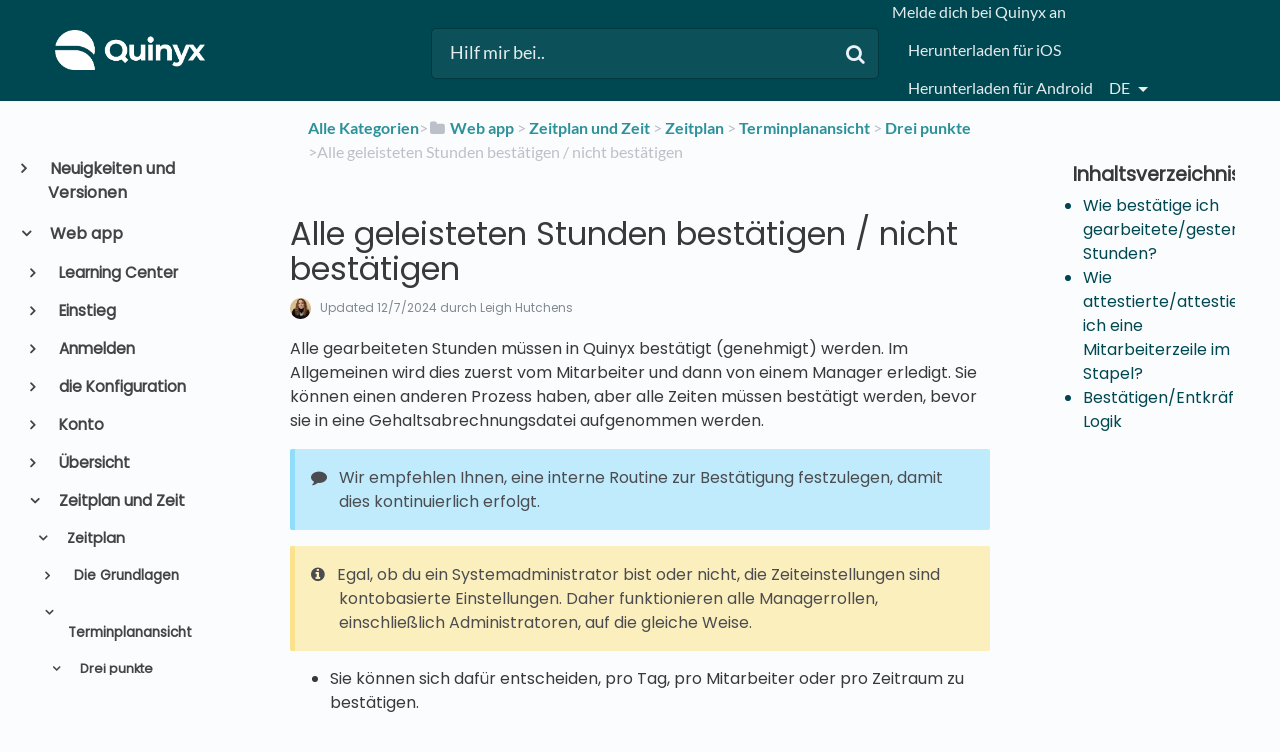

--- FILE ---
content_type: text/html; charset=utf-8
request_url: https://quinyx.helpdocs.io/l/de/article/ct4s4nnvj9-attesting-worked-hours
body_size: 61359
content:
<!DOCTYPE html>

<html lang="de">
  <head>
        <title>Alle geleisteten Stunden bestätigen / nicht bestätigen - Quinyx Benutzerhandbuch und FAQs</title>
    

      <meta name="description" content="Alle gearbeiteten Stunden müssen in Quinyx bestätigt (genehmigt) werden. Im Allgemeinen wird dies zuerst vom Mitarbeiter und dann von einem Manager erledigt. Sie können einen anderen Prozess haben, a…">

    <meta name="viewport" content="width=device-width, initial-scale=1">

      <link rel="shortcut icon" href="https://files.helpdocs.io/BbQNTEsnCh/favico.png">

        <meta property="og:title" content="Alle geleisteten Stunden bestätigen / nicht bestätigen">
        <meta property="twitter:title" content="Alle geleisteten Stunden bestätigen / nicht bestätigen">
        <meta property="og:type" content="article">
        <meta property="twitter:card" content="summary_large_image">
        <meta property="og:image" content="https://files.helpdocs.io/BbQNTEsnCh/articles/ct4s4nnvj9/1716447939980/image.png">
        <meta property="twitter:image:src" content="https://files.helpdocs.io/BbQNTEsnCh/articles/ct4s4nnvj9/1716447939980/image.png">
        <meta property="og:url" content="https://quinyx.helpdocs.io/l/de/article/ct4s4nnvj9-alle-geleisteten-stunden-bestatigen-nicht-bestatigen">
        <meta property="twitter:site" content="https://quinyx.helpdocs.io/l/en">
        <meta property="article:published_time" content="2018-06-14T12:02:48Z">
        <meta property="article:modified_time" content="2024-07-12T13:16:28Z">
    

      <script type="application/ld+json">{"@context":"http://schema.org","@type":"TechArticle","articleBody":"Alle gearbeiteten Stunden müssen in Quinyx bestätigt (genehmigt) werden. Im Allgemeinen wird dies zuerst vom Mitarbeiter und dann von einem Manager erledigt. Sie können einen anderen Prozess haben, aber alle Zeiten müssen bestätigt werden, bevor sie in eine Gehaltsabrechnungsdatei aufgenommen werden. Wir empfehlen Ihnen, eine interne Routine zur Bestätigung festzulegen, damit dies kontinuierlich erfolgt. Egal, ob du ein Systemadministrator bist oder nicht, die Zeiteinstellungen sind kontobasierte Einstellungen. Daher funktionieren alle Managerrollen, einschließlich Administratoren, auf die gleiche Weise. Sie können sich dafür entscheiden, pro Tag, pro Mitarbeiter oder pro Zeitraum zu bestätigen. Sie können in der Zeitplanansicht filtern und bestätigen. Beachten Sie, dass nur sichtbare Stempelvorgänge dann bestätigt werden. Warnungen werden im Dialogfeld \"Stempel bearbeiten\" angezeigt, wenn Sie auf einen Stempel klicken. Sie können die anzuzeigenden Daten auswählen, indem Sie den Zeitraum auswählen. Wie bestätige ich gearbeitete/gestempelte Stunden? Navigieren Sie zur Zeitplanansicht. Wählen Sie die relevanten Daten aus. Klicken Sie auf die drei Punkte rechts neben dem Namen des Mitarbeiters, für den Sie Stunden bestätigen möchten: Wenn Sie alle Stunden bestätigen möchten, scrollen Sie zu \"Alle bestätigen\". Sie sehen nun, dass alle Kästchen angekreuzt sind, was darauf hinweist, dass alle Schichten bestätigt wurden: Sie können einzelne Schichten bestätigen, indem Sie das Kästchen für diese bestimmte Schicht ankreuzen: Sie können filtern, um nur bestätigte oder nicht bestätigte Stempelvorgänge sowie Stempelvorgänge mit Warnungen anzuzeigen, indem Sie den Filter auswählen. Sie können weitere Details zu einem bestimmten Stempelvorgang anzeigen oder ihn bearbeiten, indem Sie ihn auswählen. Rote Linien um einen Stempelvorgang wie unten angezeigt bedeuten, dass der Stempelvorgang Warnungen enthält. Durch Klicken auf den betreffenden Stempelvorgang wird der Dialog \"Stempelvorgang bearbeiten\" (siehe unten) mit detaillierten Informationen zum Stempelvorgang angezeigt. Die Warnungen bezüglich des Stempelvorgangs werden unter der Überschrift \"Stempelvorgang bearbeiten\" aufgelistet. Unter der Start- und Endzeit des Stempelvorgangs wird die ursprüngliche Start- und Endzeit angezeigt. Die ursprüngliche Start- und Endzeit kann nicht bearbeitet werden. Es kann zum Beispiel interessant sein, die ursprüngliche Start- und Endzeit zu sehen, wenn Rundungsregeln auf Stempelvorgänge angewendet werden: Durch Klicken auf \"Weitere Optionen\" wird das Seitenteil \"Stempelvorgang bearbeiten\" geöffnet, das zusätzliche Bearbeitungsoptionen enthält. Sehen Sie sich ein kurzes Video-Tutorial an hier ! Wie attestierte/attestiere ich eine Mitarbeiterzeile im Stapel? Um die Zeile eines bestimmten Mitarbeiters zu attestieren, klicken Sie auf die Auslassungspunkte neben dem Mitarbeiternamen im Zeitplan, gefolgt von \"Alle attestieren\": Dies wird alle derzeit sichtbaren Stempelvorgänge und Abwesenheiten für den Mitarbeiter (Helen Wake) bestätigen, unabhängig davon, wie viele der Stempelvorgänge und Abwesenheiten des Mitarbeiters zuvor bestätigt wurden: Sie sehen die nicht bestätigten Schichten: sind jetzt bestätigt: Sobald bestätigt, erscheint ein grüner Kreis um Helens Avatar. Diese grafische Komponente zeigt an, dass alle Stempelvorgänge und Abwesenheiten eines Mitarbeiters im angezeigten Zeitraum bestätigt sind: Um alle sichtbaren Stempelvorgänge und Abwesenheiten für denselben Mitarbeiter zu entkräften, klicken Sie auf das gleiche Auslassungszeichen, wählen Sie dieses Mal jedoch \"Alle entkräften\": Wie Sie oben sehen können, entkräftet diese Aktion alle sichtbaren Stempelvorgänge und entfernt den grünen Kreis um Helens Avatar. Hätte es bestätigte Abwesenheiten in Helens Reihe oben gegeben, wären diese ebenfalls entkräftet worden. Bestätigen/Entkräften Logik. Bei der Wahl zwischen Alles bestätigen/Alles entkräften werden die Bestätigungen von Managern und Mitarbeitern bei Stempelvorgängen und Abwesenheiten berücksichtigt. Diese Logikänderung wurde in Version 0127 vorgenommen, so dass die Mitarbeiterbestätigung in eine standardmäßig nicht aktivierte Checkbox umgewandelt wird. Dies ermöglicht eine schnellere und bessere Granularität bei der Arbeit mit Bestätigungen und bietet Managern mehr Kontrolle. Beachten Sie, dass die Logik für die Bestätigung/Entbestätigung auf der Logik in 'Zeiteinstellungen' basiert, was bedeutet, dass sie entsprechend der Konfiguration Ihres Unternehmens für die Kontrollkästchen Hierarchische Genehmigung und Manager kann Mitarbeiter genehmigen. funktionieren wird. Beispiel: Es wird für Sie als Manager keine Option sein, alle Mitarbeiter-Kontrollkästchen zu bestätigen, wenn Ihre Organisation es Managern nicht erlaubt, für Mitarbeiter zu bestätigen. Brauchen Sie Hilfe bei der Fehlerbehebung der Zeiteinstellungen? Klicken Sie einfach hier.","articleSection":"Three dots","author":{"@type":"Person","image":"https://files.helpdocs.io/BbQNTEsnCh/other/1689323882592/leigh-headshot-feb-12-2023-v-1.png","name":"Leigh Hutchens"},"dateCreated":"2018-06-14T12:02:48Z","dateModified":"2024-07-12T13:16:28Z","datePublished":"2018-06-14T12:02:48Z","headline":"Attest all / unattest all worked hours","image":"https://files.helpdocs.io/BbQNTEsnCh/articles/ct4s4nnvj9/1627907854737/image.png","mainEntityOfPage":"https://quinyx.helpdocs.io/l/de/article/ct4s4nnvj9-alle-geleisteten-stunden-bestatigen-nicht-bestatigen","publisher":{"@type":"Organization","logo":"https://files.helpdocs.io/BbQNTEsnCh/logo.png?t=1581495957232","name":"quinyx"},"thumbnailUrl":"https://files.helpdocs.io/BbQNTEsnCh/articles/ct4s4nnvj9/1627907854737/image.png","url":"https://quinyx.helpdocs.io/l/de/article/ct4s4nnvj9-alle-geleisteten-stunden-bestatigen-nicht-bestatigen","version":9,"wordCount":630}</script>

      <link rel="canonical" href="https://quinyx.helpdocs.io/l/de/article/ct4s4nnvj9-alle-geleisteten-stunden-bestatigen-nicht-bestatigen">

          










          

































































































































          

          



          






















          









          























          
                    
          















          







          


          

          
          






          
          















































          






          






























          


          




                    













          
          





          














          

                    
          
          



          
          


          

          




          


          



          





          





          
          
          

          





          
















          

          





          

                    
          






          











          

                  <link rel="alternate" href="https://quinyx.helpdocs.io/l/de/article/ct4s4nnvj9-alle-geleisteten-stunden-bestatigen-nicht-bestatigen" hreflang="de" />
              


          




          
          








          





          


          


          

          







          

          








          















                    

          


          




          






          




          
          





          



          


          

          






          























          
          
          
          
                    




          


          










          

          


          
          
          


          
          

          

          

          











          

          
          










          
          



          
          






          



          






          



          


          



          


          























          





          










          
          
          





          




          



          
          




          
          
          
          
          
          





          

                    
          



          



          
          













          






          




          





          










          











          




          



          



          

          








          
          
          
                










          

































































































































          

          



          






















          









          























          
                    
          















          







          


          

          
          






          
          















































          






          






























          


          




                    













          
          





          














          

                    
          
          



          
          


          

          




          


          



          





          





          
          
          

          





          
















          

          





          

                    
          






          











          

                  <link rel="alternate" href="https://quinyx.helpdocs.io/l/en/article/ct4s4nnvj9-attest-all-unattest-all" hreflang="en" />
              


          




          
          








          





          


          


          

          







          

          








          















                    

          


          




          






          




          
          





          



          


          

          






          























          
          
          
          
                    




          


          










          

          


          
          
          


          
          

          

          

          











          

          
          










          
          



          
          






          



          






          



          


          



          


          























          





          










          
          
          





          




          



          
          




          
          
          
          
          
          





          

                    
          



          



          
          













          






          




          





          










          











          




          



          



          

          








          
          
          
                










          

































































































































          

          



          






















          









          























          
                    
          















          







          


          

          
          






          
          















































          






          






























          


          




                    













          
          





          














          

                    
          
          



          
          


          

          




          


          



          





          





          
          
          

          





          
















          

          





          

                    
          






          











          

                  <link rel="alternate" href="https://quinyx.helpdocs.io/l/nl/article/ct4s4nnvj9-alle-gewerkte-uren-attesteren-niet-attesteren" hreflang="nl" />
              


          




          
          








          





          


          


          

          







          

          








          















                    

          


          




          






          




          
          





          



          


          

          






          























          
          
          
          
                    




          


          










          

          


          
          
          


          
          

          

          

          











          

          
          










          
          



          
          






          



          






          



          


          



          


          























          





          










          
          
          





          




          



          
          




          
          
          
          
          
          





          

                    
          



          



          
          













          






          




          





          










          











          




          



          



          

          








          
          
          
                










          

































































































































          

          



          






















          









          























          
                    
          















          







          


          

          
          






          
          















































          






          






























          


          




                    













          
          





          














          

                    
          
          



          
          


          

          




          


          



          





          





          
          
          

          





          
















          

          





          

                    
          






          











          

                  <link rel="alternate" href="https://quinyx.helpdocs.io/l/sv/article/ct4s4nnvj9-attestera-arbetade-timmar" hreflang="sv" />
              


          




          
          








          





          


          


          

          







          

          








          















                    

          


          




          






          




          
          





          



          


          

          






          























          
          
          
          
                    




          


          










          

          


          
          
          


          
          

          

          

          











          

          
          










          
          



          
          






          



          






          



          


          



          


          























          





          










          
          
          





          




          



          
          




          
          
          
          
          
          





          

                    
          



          



          
          













          






          




          





          










          











          




          



          



          

          








          
          
          
      

    


    <link rel="stylesheet" href="https://cdn.helpdocs.io/css/bootstrap.min.css?v=1765798018">
    <link rel="stylesheet" href="https://cdn.helpdocs.io/css/font-awesome.min.css?v=1765798018">
    <link rel="stylesheet" href="https://cdn.helpdocs.io/css/tether.min.css?v=1765798018">
    <link rel="stylesheet" href="https://cdn.helpdocs.io/css/glyphicons.css?v=1765798018">
    <link rel="stylesheet" href="https://cdn.helpdocs.io/css/highlightjs-github-gist.min.css?v=1765798018">

      <link rel="stylesheet" href="https://cdn.helpdocs.io/css/v3/bars.min.css?v=1765798018">

      <style>
        #main[data-hd-template="barsv3"].hvr-card:hover,
#main[data-hd-template="barsv3"].hvr-card:focus,
#main[data-hd-template="barsv3"].hvr-card:active {
  border-color: #004851 !important;
}
#main[data-hd-template="barsv3"].hvr-card h3.card-title {
  color: #004851 !important;
}
#main[data-hd-template="barsv3"] nav a,
#main[data-hd-template="barsv3"] nav .nav-items a.btn-contact,
#main[data-hd-template="barsv3"] nav .navbar-brand,
#main[data-hd-template="barsv3"] nav .navbar-brand b {
  color: #e5eced !important;
}
#main[data-hd-template="barsv3"] nav .nav-items a.btn-contact {
  background-color: #003940 !important;
}
#main[data-hd-template="barsv3"] #header {
  background-color: #004851 !important;
}
#main[data-hd-template="barsv3"] #header #top-articles-container p,
#main[data-hd-template="barsv3"] #header #top-articles-container span.top-article a {
  color: #e5eced !important;
}
#main[data-hd-template="barsv3"] #header input {
  background-color: #0c5159 !important;
  color: #e5eced !important;
}
#main[data-hd-template="barsv3"] #header input::-webkit-input-placeholder {
  color: #e5eced !important;
}
#main[data-hd-template="barsv3"] #header input:-moz-placeholder {
  color: #e5eced !important;
}
#main[data-hd-template="barsv3"] #header input::-moz-placeholder {
  color: #e5eced !important;
}
#main[data-hd-template="barsv3"] #header input:-ms-input-placeholder {
  color: #e5eced !important;
}
#main[data-hd-template="barsv3"] #header .btn.btn-secondary {
  color: #e5eced !important;
  background-color: #003940 !important;
}
#main[data-hd-template="barsv3"] #header input,
#main[data-hd-template="barsv3"] #header .btn.btn-secondary {
  border: 1px solid #00383f !important;
}
#main[data-hd-template="barsv3"] #header #search-container {
  color: #e5eced !important;
}
#main[data-hd-template="barsv3"] #header #searchresults a {
  color: #004851 !important;
}
#main[data-hd-template="barsv3"] #header-text {
  color: #e5eced !important;
}
#main[data-hd-template="barsv3"] #sidebar::-webkit-scrollbar-track {
  -webkit-box-shadow: inset 0 0 6px rgba(0, 72, 81, 0.3) !important;
  background-color: #b2c8ca !important;
}
#main[data-hd-template="barsv3"] #sidebar::-webkit-scrollbar {
  background-color: #b2c8ca !important;
}
#main[data-hd-template="barsv3"] #sidebar::-webkit-scrollbar-thumb {
  background-color: #004851 !important;
}
#main[data-hd-template="barsv3"] #sidebar .current,
#main[data-hd-template="barsv3"] #sidebar .current p {
  color: #004851 !important;
}
button#contact-form-submit {
  background-color: #004851 !important;
  border-color: #003940 !important;
  color: #e5eced !important;
}
#main[data-hd-template="barsv3"] #article blockquote {
  border-color: #004851 !important;
}
#main[data-hd-template="barsv3"] #article .card a,
#main[data-hd-template="barsv3"] #article .card * > a {
  color: #004851;
}
#main[data-hd-template="barsv3"] #article ol > li:before {
  color: #e5eced !important;
  background-color: #004851 !important;
}
#main[data-hd-template="barsv3"] #toc.inline-toc {
  border-left: 3px solid #004851 !important;
}
#main[data-hd-template="barsv3"] #toc-sidebar-placeholder li,
#main[data-hd-template="barsv3"] #toc-sidebar-placeholder ul,
#main[data-hd-template="barsv3"] #toc-sidebar-placeholder a,
#main[data-hd-template="barsv3"] #toc-sidebar-placeholder * > a {
  color: #004851 !important;
}
#main[data-hd-template="barsv3"] #toc-sidebar-placeholder::-webkit-scrollbar-track {
  -webkit-box-shadow: inset 0 0 6px rgba(0, 72, 81, 0.3) !important;
  background-color: #b2c8ca !important;
}
#main[data-hd-template="barsv3"] #toc-sidebar-placeholder::-webkit-scrollbar {
  background-color: #b2c8ca !important;
}
#main[data-hd-template="barsv3"] #toc-sidebar-placeholder::-webkit-scrollbar-thumb {
  background-color: #004851 !important;
}
#main[data-hd-template="barsv3"] #home #categories #category h3.card-title,
#main[data-hd-template="barsv3"] #category #articles h3.card-title,
#main[data-hd-template="barsv3"] #category #subcategories #subcategory h3.card-title,
#main[data-hd-template="barsv3"] #article #body p > a,
#main[data-hd-template="barsv3"] #article #body li > a,
#main[data-hd-template="barsv3"] #article #feedback .btn-group .btn i:hover,
#main[data-hd-template="barsv3"] #article #feedback .btn-group .btn i:focus,
#main[data-hd-template="barsv3"] #article #feedback .btn-group .btn i:active,
#main[data-hd-template="barsv3"] #header #searchresults #articles h3 {
  color: #004851 !important;
}
      </style>

        <style>
          /* Quinyx custom font - START */
@import url('https://fonts.googleapis.com/css?family=Poppins&display=swap');

html,
body,
#article {
	font-family: Poppins, sans-serif !important;
	-webkit-font-smoothing: antialiased;
}

/* Quinyx custom font - END */

.no-border {
    border: 0px solid !important;
}

.no-padding {
    padding: 16px 5px 15px !important;
}

.bg-grey {
    background: #cccccc;
}

.img-circle {
    border: 0px solid !important;
}

.card-icon {
    border: 0px solid !important;
}

img {
    border: 1px solid #41494d;
}

#header>div:nth-child(1)>nav>div.nav-items>ul>li.nav-item.language-picker>div>div {
    text-transform: capitalize;
}

/*#main[data-hd-template="barsv3"] nav a {
  text-transform: capitalize;
}*/

#main[data-hd-template="barsv3"] #article ol>li:before {
    color: #41494d !important;
    background-color: #d4d4d4 !important;
}

#main[data-hd-template="barsv3"] #article #body li > a {
    text-transform: none;
}

#related h3,
#article #feedback h3 {
  font-size: 1.0em;
}

#footer>a>img,
#category>div>div>img,
#category-meta>div.text-xs-center>div:nth-child(1)>div>img,
#logo-img-container-inner>img {
    border: 0px solid !important;
}

#main[data-hd-template="barsv3"] #article #feedback .btn-group .btn .fa-smile-o:hover {
    color: #86c887 !important;
}

#main[data-hd-template="barsv3"] #article #feedback .btn-group .btn .fa-meh-o:hover {
    color: #74716f !important;
}

#main[data-hd-template="barsv3"] #article #feedback .btn-group .btn .fa-frown-o:hover {
    color: #bf7a7a !important;
}


/* For image lightbox - START*/
.mfp-bg {
    z-index: 9999 !important;
}

.mfp-wrap {
    z-index: 10000 !important;
}

.lightbox:focus {
    outline: none !important;
}

.mfp-img {
    border: 0px;
}

.mfp-close {
    font-size: 48px !important;
}
/* For image lightbox - END*/

/*For pretty printing - START*/
@media print {
    #content,
    #page {
        width: 100%;
        margin: 0;
        float: none;
    }
    @page {
        margin: 2cm
    }
    body {
        font: 13pt Georgia, "Times New Roman", Times, serif;
        line-height: 1.3;
        background: #fff !important;
        color: #000;
    }
    h1 {
        font-size: 24pt;
    }
    h2,
    h3,
    h4 {
        font-size: 14pt;
        margin-top: 25px;
    }
    a {
        page-break-inside: avoid
    }
    blockquote {
        page-break-inside: avoid;
    }
    h1,
    h2,
    h3,
    h4,
    h5,
    h6 {
        page-break-after: avoid;
        page-break-inside: avoid
    }
    img {
        page-break-inside: avoid;
        page-break-after: avoid;
    }
    table,
    pre {
        page-break-inside: avoid
    }
    ul,
    ol,
    dl {
        page-break-before: avoid
    }
    a:link,
    a:visited,
    a {
        background: transparent;
        color: #520;
        font-weight: bold;
        text-decoration: underline;
        text-align: left;
    }
    a {
        page-break-inside: avoid
    }
    a[href^=http]:after {
        content: " <" attr(href) "> ";
        display: none;
    }
    $a:after>img {
        content: "";
    }
    article a[href^="#"]:after {
        content: "";
    }
    a:not(:local-link):after {
        content: " <" attr(href) "> ";
    }
    #footer a:after {
        content: "";
    }
    .entry iframe,
    ins {
        display: none;
        width: 0 !important;
        height: 0 !important;
        overflow: hidden !important;
        line-height: 0pt !important;
        white-space: nowrap;
    }
    .embed-youtube,
    .embed-responsive {
        position: absolute;
        height: 0;
        overflow: hidden;
    }
    #header,
    #related,
    #feedback,
    #breadcrumbs,
    #disqus_thread,
    .hd-admin-bar,
    hr {
        display: none;
    }
    p,
    address,
    li,
    dt,
    dd,
    blockquote {
        font-size: 100%
    }
    code,
    pre {
        font-family: "Courier New", Courier, mono
    }
    ul,
    ol {
        list-style: square;
        margin-left: 18pt;
        margin-bottom: 20pt;
    }
    li {
        line-height: 1.6em;
    }
}
/*For pretty printing - END*/

/* Quinyx custom CSS - START */

#header > div:nth-child(1) > nav > a > span > img {
	border: none;  
}

#content > div:nth-child(2) > div > div > div > a > img {
	border: none;
}

a,
a:hover,
a:visited,
#main[data-hd-template="barsv3"] #article #body p > a,
#main[data-hd-template="barsv3"] #article #body li > a {
  color: #2c9199 !important;
}

h1,
h2,
h3,
h4,
h5,
h6 {
  margin: 40px 0 10px 0;
}

#toc ul,
#toc li {
  list-style-type: disc !important;
}

iframe.webinar {
   	/* width: 560px !important; */
	/* height: 340px !important; */
	width: 400px !important;
	height: 300px !important;
}

#article table.video td {
	border: none;
}

#content > div:nth-child(4) > div > div > div > a > img {
 border: none;
}

/* Quinyx custom CSS - END */

/* BEGIN HelpDocs Team -- Fix Spacing -- updated/changed by Quinyx because the fix did not work */
a.card-link {
  margin-bottom: 20px !important;
  height: 100%;
}
/* END HelpDocs Team -- Fix Spacing */

/* BEGIN HelpDocs Team -- #category headings */
#article #body #category {
    margin-left: 0;
    padding-left: 0;
}
/* END HelpDocs Team -- #category headings */
        </style>
    

    

    <script src="https://cdn.helpdocs.io/js/jquery.min.js?v=1765798018"></script>

        <!-- [Begin] HelpDocs Required Additions -->
<script>
	if (typeof jQuery == "undefined") {
		var script = document.createElement("script");
		script.type = "text/javascript";
		script.src = "https://cdn.helpdocs.io/js/jquery.min.js?v=1565690126";    

		document.getElementsByTagName("head")[0].appendChild(script);
	}
</script>
<!-- [End] HelpDocs Required Additions -->

<!-- remove HelpDocs from public search engine indexes -->
<meta name="robots" content="noindex">

<!-- lightbox -->
<link href="https://cdnjs.cloudflare.com/ajax/libs/magnific-popup.js/1.1.0/magnific-popup.min.css" type="text/css" rel="stylesheet">
<script src="https://cdnjs.cloudflare.com/ajax/libs/magnific-popup.js/1.1.0/jquery.magnific-popup.min.js" type="text/javascript"></script>
<script type="text/javascript">
    (function() {
        $(function() {
          $('#article img').each(function() {
            $(this).wrap('<a></a>');
            $(this).parent().addClass('lightbox').attr('href', $(this).attr('src'));
          });
          $('.lightbox').magnificPopup({
              type: 'image',
              closeOnContentClick: true,
              mainClass: 'mfp-img-mobile',
              image: {
                  verticalFit: true
              }
          });
        });
    })();
</script>
    


        <!-- Google Analytics -->
          <script async src="https://www.googletagmanager.com/gtag/js?id=G-6DYQ1SM660"></script>
          <script>
            window.dataLayer = window.dataLayer || [];
            function gtag(){dataLayer.push(arguments);}
            gtag('js', new Date());
            gtag('config', 'G-6DYQ1SM660');
          </script>
      




    

    <meta property="hd-render" content="hbs">

  </head>

  <body
    data-article-id="ct4s4nnvj9"
    data-category-id="42r9j0y565"
    data-search-term="undefined"
    data-original-search-term="undefined"
    data-search-result-count="undefined"
    data-language-code="de"
    data-default-language-code="en"
    data-account-id="BbQNTEsnCh"
    data-domain="quinyx.helpdocs.io"
    data-home-path="/"
    data-search-placeholder="Hilf mir bei.."
    data-see-more-results-string="Mehr Ergebnisse sehen"
    data-no-articles-found-string="Keine Artikel gefunden"
  >

    <div id="main" data-hd-template="barsv3">
      <div id="header">
        <div class="container-fluid">
          <nav class="navbar navbar-light bg-faded">
            <a class="navbar-brand" href="/l/de">
              <span>
                  <img class="img-responsive logo" src="https://files.helpdocs.io/BbQNTEsnCh/logo.png?t=1581495957232">
                        </span>
            </a>
            <div class="spacer"></div>
            <div class="nav-items">
              <ul class="nav navbar-nav">
                    <li class="nav-item">
                      <a class="nav-link" href="https://web.quinyx.com/" target="_blank">
                        Melde dich bei Quinyx an
                      </a>
                    </li>
                    <li class="nav-item">
                      <a class="nav-link" href="https://itunes.apple.com/de/app/quinyx-mobile/id484097475" target="_blank">
                        Herunterladen für iOS
                      </a>
                    </li>
                    <li class="nav-item">
                      <a class="nav-link" href="http://play.google.com/store/apps/details?id=quinyx.mobile" target="_blank">
                        Herunterladen für Android
                      </a>
                    </li>
                
                          
                  <li class="nav-item language-picker">
                    <div class="dropdown show">
                      <a id="lang-dropdown" class="dropdown-toggle nav-link" style="text-transform:uppercase;" href data-toggle="dropdown" aria-haspopup="true" aria-expanded="false">
                        de
                      </a>
                      <div class="dropdown-menu dropdown-menu-right" aria-labelledby="lang-dropdown">
                            
      
      
      
      
      
      
      
      
      
      
                            
      
      
      
      
      
      
      
      
      
      
      
      
      
      
      
      
      
      
      
      
      
      
      
      
      
      
      
      
      
      
      
      
      
      
      
      
      
      
      
      
      
      
      
      
      
      
      
      
      
      
      
      
      
      
      
      
      
      
      
      
      
      
      
      
      
      
      
      
      
      
      
      
      
      
      
      
      
      
      
      
      
      
      
      
      
      
      
      
      
      
      
      
      
      
      
      
      
      
      
      
      
      
      
      
      
      
      
      
      
      
      
      
      
      
      
      
      
      
      
      
      
      
      
      
      
      
      
      
      
                            
      
                            
      
      
      
                            
      
      
      
      
      
      
      
      
      
      
      
      
      
      
      
      
      
      
      
      
      
      
                            
      
      
      
      
      
      
      
      
      
                            
      
      
      
      
      
      
      
      
      
      
      
      
      
      
      
      
      
      
      
      
      
      
      
                            
                                                  
                            
      
      
      
      
      
      
      
      
      
      
      
      
      
      
      
                            
      
      
      
      
      
      
      
                            
      
      
                            
      
                            
                            
      
      
      
      
      
      
                            
                            
      
      
      
      
      
      
      
      
      
      
      
      
      
      
      
      
      
      
      
      
      
      
      
      
      
      
      
      
      
      
      
      
      
      
      
      
      
      
      
      
      
      
      
      
      
      
      
                            
      
      
      
      
      
      
                            
      
      
      
      
      
      
      
      
      
      
      
      
      
      
      
      
      
      
      
      
      
      
      
      
      
      
      
      
      
      
                            
      
      
                            
      
      
      
      
                                                  
      
      
      
      
      
      
      
      
      
      
      
      
      
                            
                            
      
      
      
      
      
                            
      
      
      
      
      
      
      
      
      
      
      
      
      
      
                            
      
                                                  
                            
                            
      
      
      
                            
                            
      
      
                            
      
                            
      
      
      
      
                            
      
      
                            
      
      
      
                            
      
      
      
      
      
                            
      
      
      
      
      
                            
                            
                            
      
                            
      
      
      
      
      
                            
      
      
      
      
      
      
      
      
      
      
      
      
      
      
      
      
                            
      
                            
      
      
      
      
      
                            
      
                                                  
                            
      
      
      
      
      
      
                            
      
      
      
      
      
      
      
      
      
      
      
                            
      
                                    <a class="dropdown-item" href="/l/de/article/ct4s4nnvj9-alle-geleisteten-stunden-bestatigen-nicht-bestatigen" style="color: #444 !important">
                                      Deutsch
                                    </a>
                                
      
      
                            
      
      
      
      
                            
                            
      
      
      
      
      
      
      
      
                            
      
      
      
      
      
                            
      
      
                            
      
      
                            
      
                            
      
      
      
      
      
      
      
                            
      
                            
      
      
      
      
      
      
      
      
                            
      
      
      
      
      
      
      
      
      
      
      
      
      
      
      
                                                  
      
                            
      
      
                            
      
      
      
      
                            
      
      
      
      
      
      
                            
      
      
      
      
                            
                            
      
      
      
      
      
                            
      
      
      
                            
      
      
                            
      
                            
      
      
      
      
      
      
                            
      
      
      
      
      
      
      
      
      
      
      
      
      
      
      
      
      
      
      
      
      
      
      
                            
                            
                            
                            
                                                  
      
      
      
      
                            
      
      
                            
      
      
      
      
      
      
      
      
      
      
                            
      
                            
      
      
                            
                            
                            
      
      
                            
                            
      
                            
      
                            
      
                            
      
      
      
      
      
      
      
      
      
      
      
                            
      
                            
                            
      
      
      
      
      
      
      
      
      
      
                            
                            
      
      
      
                            
                            
      
      
      
      
      
      
                            
      
      
      
                            
      
      
      
      
      
      
                            
      
      
      
                            
      
      
                            
      
      
      
                            
      
      
                            
      
      
      
      
      
      
      
      
      
      
      
      
      
      
      
      
      
      
      
      
      
      
      
                            
      
      
      
      
      
                            
      
      
      
      
      
      
      
      
      
      
                            
                            
                            
      
      
      
      
      
                            
      
      
      
      
                            
      
      
      
                            
                            
      
      
      
      
                            
                            
                            
                            
                            
                            
      
      
      
      
      
                            
      
                                                  
                            
      
      
      
                            
      
      
      
                            
                            
      
      
      
      
      
      
      
      
      
      
      
      
      
                            
      
      
      
      
      
      
                            
      
      
      
      
                            
      
      
      
      
      
                            
      
      
      
      
      
      
      
      
      
      
                            
      
      
      
      
      
      
      
      
      
      
      
                            
      
      
      
      
                            
      
      
      
                            
      
      
      
                            
      
                            
      
      
      
      
      
      
      
      
                            
                            
                            
      
                            
      
      
      
      
      
      
      
      
      
      
                            
      
      
      
      
      
      
      
      
      
      
      
      
      
      
      
      
      
      
      
      
      
      
      
      
      
      
      
      
      
      
      
      
      
      
      
      
      
      
      
      
      
      
      
      
      
      
      
      
      
      
      
      
      
      
      
      
      
      
      
      
      
      
      
      
      
      
      
      
      
      
      
      
      
      
      
      
      
      
      
      
      
      
      
      
      
      
      
      
      
      
      
      
      
      
      
      
      
      
      
      
      
      
      
      
      
      
      
      
      
      
      
      
      
      
      
      
      
      
      
      
      
      
      
      
      
      
      
      
      
                            
      
                            
      
      
      
                            
      
      
      
      
      
      
      
      
      
      
      
      
      
      
      
      
      
      
      
      
      
      
                            
      
      
      
      
      
      
      
      
      
                            
      
      
      
      
      
      
      
      
      
      
      
      
      
      
      
      
      
      
      
      
      
      
      
                            
                                                  
                            
      
      
      
      
      
      
      
      
      
      
      
      
      
      
      
                            
      
      
      
      
      
      
      
                            
      
      
                            
      
                            
                            
      
      
      
      
      
      
                            
                            
      
      
      
      
      
      
      
      
      
      
      
      
      
      
      
      
      
      
      
      
      
      
      
      
      
      
      
      
      
      
      
      
      
      
      
      
      
      
      
      
      
      
      
      
      
      
      
                            
      
      
      
      
      
      
                            
      
      
      
      
      
      
      
      
      
      
      
      
      
      
      
      
      
      
      
      
      
      
      
      
      
      
      
      
      
      
                            
      
      
                            
      
      
      
      
                                                  
      
      
      
      
      
      
      
      
      
      
      
      
      
                            
                            
      
      
      
      
      
                            
      
      
      
      
      
      
      
      
      
      
      
      
      
      
                            
      
                                                  
                            
                            
      
      
      
                            
                            
      
      
                            
      
                            
      
      
      
      
                            
      
      
                            
      
      
      
                            
      
      
      
      
      
                            
      
      
      
      
      
                            
                            
                            
      
                            
      
      
      
      
      
                            
      
      
      
      
      
      
      
      
      
      
      
      
      
      
      
      
                            
      
                            
      
      
      
      
      
                            
      
                                                  
                            
      
      
      
      
      
      
                            
      
      
      
      
      
      
      
      
      
      
      
                            
      
                                    <a class="dropdown-item" href="/l/en/article/ct4s4nnvj9-attest-all-unattest-all" style="color: #444 !important">
                                      English
                                    </a>
                                
      
      
                            
      
      
      
      
                            
                            
      
      
      
      
      
      
      
      
                            
      
      
      
      
      
                            
      
      
                            
      
      
                            
      
                            
      
      
      
      
      
      
      
                            
      
                            
      
      
      
      
      
      
      
      
                            
      
      
      
      
      
      
      
      
      
      
      
      
      
      
      
                                                  
      
                            
      
      
                            
      
      
      
      
                            
      
      
      
      
      
      
                            
      
      
      
      
                            
                            
      
      
      
      
      
                            
      
      
      
                            
      
      
                            
      
                            
      
      
      
      
      
      
                            
      
      
      
      
      
      
      
      
      
      
      
      
      
      
      
      
      
      
      
      
      
      
      
                            
                            
                            
                            
                                                  
      
      
      
      
                            
      
      
                            
      
      
      
      
      
      
      
      
      
      
                            
      
                            
      
      
                            
                            
                            
      
      
                            
                            
      
                            
      
                            
      
                            
      
      
      
      
      
      
      
      
      
      
      
                            
      
                            
                            
      
      
      
      
      
      
      
      
      
      
                            
                            
      
      
      
                            
                            
      
      
      
      
      
      
                            
      
      
      
                            
      
      
      
      
      
      
                            
      
      
      
                            
      
      
                            
      
      
      
                            
      
      
                            
      
      
      
      
      
      
      
      
      
      
      
      
      
      
      
      
      
      
      
      
      
      
      
                            
      
      
      
      
      
                            
      
      
      
      
      
      
      
      
      
      
                            
                            
                            
      
      
      
      
      
                            
      
      
      
      
                            
      
      
      
                            
                            
      
      
      
      
                            
                            
                            
                            
                            
                            
      
      
      
      
      
                            
      
                                                  
                            
      
      
      
                            
      
      
      
                            
                            
      
      
      
      
      
      
      
      
      
      
      
      
      
                            
      
      
      
      
      
      
                            
      
      
      
      
                            
      
      
      
      
      
                            
      
      
      
      
      
      
      
      
      
      
                            
      
      
      
      
      
      
      
      
      
      
      
                            
      
      
      
      
                            
      
      
      
                            
      
      
      
                            
      
                            
      
      
      
      
      
      
      
      
                            
                            
                            
      
                            
      
      
      
      
      
      
      
      
      
      
                            
      
      
      
      
      
      
      
      
      
      
      
      
      
      
      
      
      
      
      
      
      
      
      
      
      
      
      
      
      
      
      
      
      
      
      
      
      
      
      
      
      
      
      
      
      
      
      
      
      
      
      
      
      
      
      
      
      
      
      
      
      
      
      
      
      
      
      
      
      
      
      
      
      
      
      
      
      
      
      
      
      
      
      
      
      
      
      
      
      
      
      
      
      
      
      
      
      
      
      
      
      
      
      
      
      
      
      
      
      
      
      
      
      
      
      
      
      
      
      
      
      
      
      
      
      
      
      
      
      
                            
      
                            
      
      
      
                            
      
      
      
      
      
      
      
      
      
      
      
      
      
      
      
      
      
      
      
      
      
      
                            
      
      
      
      
      
      
      
      
      
                            
      
      
      
      
      
      
      
      
      
      
      
      
      
      
      
      
      
      
      
      
      
      
      
                            
                                                  
                            
      
      
      
      
      
      
      
      
      
      
      
      
      
      
      
                            
      
      
      
      
      
      
      
                            
      
      
                            
      
                            
                            
      
      
      
      
      
      
                            
                            
      
      
      
      
      
      
      
      
      
      
      
      
      
      
      
      
      
      
      
      
      
      
      
      
      
      
      
      
      
      
      
      
      
      
      
      
      
      
      
      
      
      
      
      
      
      
      
                            
      
      
      
      
      
      
                            
      
      
      
      
      
      
      
      
      
      
      
      
      
      
      
      
      
      
      
      
      
      
      
      
      
      
      
      
      
      
                            
      
      
                            
      
      
      
      
                                                  
      
      
      
      
      
      
      
      
      
      
      
      
      
                            
                            
      
      
      
      
      
                            
      
      
      
      
      
      
      
      
      
      
      
      
      
      
                            
      
                                                  
                            
                            
      
      
      
                            
                            
      
      
                            
      
                            
      
      
      
      
                            
      
      
                            
      
      
      
                            
      
      
      
      
      
                            
      
      
      
      
      
                            
                            
                            
      
                            
      
      
      
      
      
                            
      
      
      
      
      
      
      
      
      
      
      
      
      
      
      
      
                            
      
                            
      
      
      
      
      
                            
      
                                                  
                            
      
      
      
      
      
      
                            
      
      
      
      
      
      
      
      
      
      
      
                            
      
                                    <a class="dropdown-item" href="/l/nl/article/ct4s4nnvj9-alle-gewerkte-uren-attesteren-niet-attesteren" style="color: #444 !important">
                                      Nederlands
                                    </a>
                                
      
      
                            
      
      
      
      
                            
                            
      
      
      
      
      
      
      
      
                            
      
      
      
      
      
                            
      
      
                            
      
      
                            
      
                            
      
      
      
      
      
      
      
                            
      
                            
      
      
      
      
      
      
      
      
                            
      
      
      
      
      
      
      
      
      
      
      
      
      
      
      
                                                  
      
                            
      
      
                            
      
      
      
      
                            
      
      
      
      
      
      
                            
      
      
      
      
                            
                            
      
      
      
      
      
                            
      
      
      
                            
      
      
                            
      
                            
      
      
      
      
      
      
                            
      
      
      
      
      
      
      
      
      
      
      
      
      
      
      
      
      
      
      
      
      
      
      
                            
                            
                            
                            
                                                  
      
      
      
      
                            
      
      
                            
      
      
      
      
      
      
      
      
      
      
                            
      
                            
      
      
                            
                            
                            
      
      
                            
                            
      
                            
      
                            
      
                            
      
      
      
      
      
      
      
      
      
      
      
                            
      
                            
                            
      
      
      
      
      
      
      
      
      
      
                            
                            
      
      
      
                            
                            
      
      
      
      
      
      
                            
      
      
      
                            
      
      
      
      
      
      
                            
      
      
      
                            
      
      
                            
      
      
      
                            
      
      
                            
      
      
      
      
      
      
      
      
      
      
      
      
      
      
      
      
      
      
      
      
      
      
      
                            
      
      
      
      
      
                            
      
      
      
      
      
      
      
      
      
      
                            
                            
                            
      
      
      
      
      
                            
      
      
      
      
                            
      
      
      
                            
                            
      
      
      
      
                            
                            
                            
                            
                            
                            
      
      
      
      
      
                            
      
                                                  
                            
      
      
      
                            
      
      
      
                            
                            
      
      
      
      
      
      
      
      
      
      
      
      
      
                            
      
      
      
      
      
      
                            
      
      
      
      
                            
      
      
      
      
      
                            
      
      
      
      
      
      
      
      
      
      
                            
      
      
      
      
      
      
      
      
      
      
      
                            
      
      
      
      
                            
      
      
      
                            
      
      
      
                            
      
                            
      
      
      
      
      
      
      
      
                            
                            
                            
      
                            
      
      
      
      
      
      
      
      
      
      
                            
      
      
      
      
      
      
      
      
      
      
      
      
      
      
      
      
      
      
      
      
      
      
      
      
      
      
      
      
      
      
      
      
      
      
      
      
      
      
      
      
      
      
      
      
      
      
      
      
      
      
      
      
      
      
      
      
      
      
      
      
      
      
      
      
      
      
      
      
      
      
      
      
      
      
      
      
      
      
      
      
      
      
      
      
      
      
      
      
      
      
      
      
      
      
      
      
      
      
      
      
      
      
      
      
      
      
      
      
      
      
      
      
      
      
      
      
      
      
      
      
      
      
      
      
      
      
      
      
      
                            
      
                            
      
      
      
                            
      
      
      
      
      
      
      
      
      
      
      
      
      
      
      
      
      
      
      
      
      
      
                            
      
      
      
      
      
      
      
      
      
                            
      
      
      
      
      
      
      
      
      
      
      
      
      
      
      
      
      
      
      
      
      
      
      
                            
                                                  
                            
      
      
      
      
      
      
      
      
      
      
      
      
      
      
      
                            
      
      
      
      
      
      
      
                            
      
      
                            
      
                            
                            
      
      
      
      
      
      
                            
                            
      
      
      
      
      
      
      
      
      
      
      
      
      
      
      
      
      
      
      
      
      
      
      
      
      
      
      
      
      
      
      
      
      
      
      
      
      
      
      
      
      
      
      
      
      
      
      
                            
      
      
      
      
      
      
                            
      
      
      
      
      
      
      
      
      
      
      
      
      
      
      
      
      
      
      
      
      
      
      
      
      
      
      
      
      
      
                            
      
      
                            
      
      
      
      
                                                  
      
      
      
      
      
      
      
      
      
      
      
      
      
                            
                            
      
      
      
      
      
                            
      
      
      
      
      
      
      
      
      
      
      
      
      
      
                            
      
                                                  
                            
                            
      
      
      
                            
                            
      
      
                            
      
                            
      
      
      
      
                            
      
      
                            
      
      
      
                            
      
      
      
      
      
                            
      
      
      
      
      
                            
                            
                            
      
                            
      
      
      
      
      
                            
      
      
      
      
      
      
      
      
      
      
      
      
      
      
      
      
                            
      
                            
      
      
      
      
      
                            
      
                                                  
                            
      
      
      
      
      
      
                            
      
      
      
      
      
      
      
      
      
      
      
                            
      
                                    <a class="dropdown-item" href="/l/sv/article/ct4s4nnvj9-attestera-arbetade-timmar" style="color: #444 !important">
                                      svenska
                                    </a>
                                
      
      
                            
      
      
      
      
                            
                            
      
      
      
      
      
      
      
      
                            
      
      
      
      
      
                            
      
      
                            
      
      
                            
      
                            
      
      
      
      
      
      
      
                            
      
                            
      
      
      
      
      
      
      
      
                            
      
      
      
      
      
      
      
      
      
      
      
      
      
      
      
                                                  
      
                            
      
      
                            
      
      
      
      
                            
      
      
      
      
      
      
                            
      
      
      
      
                            
                            
      
      
      
      
      
                            
      
      
      
                            
      
      
                            
      
                            
      
      
      
      
      
      
                            
      
      
      
      
      
      
      
      
      
      
      
      
      
      
      
      
      
      
      
      
      
      
      
                            
                            
                            
                            
                                                  
      
      
      
      
                            
      
      
                            
      
      
      
      
      
      
      
      
      
      
                            
      
                            
      
      
                            
                            
                            
      
      
                            
                            
      
                            
      
                            
      
                            
      
      
      
      
      
      
      
      
      
      
      
                            
      
                            
                            
      
      
      
      
      
      
      
      
      
      
                            
                            
      
      
      
                            
                            
      
      
      
      
      
      
                            
      
      
      
                            
      
      
      
      
      
      
                            
      
      
      
                            
      
      
                            
      
      
      
                            
      
      
                            
      
      
      
      
      
      
      
      
      
      
      
      
      
      
      
      
      
      
      
      
      
      
      
                            
      
      
      
      
      
                            
      
      
      
      
      
      
      
      
      
      
                            
                            
                            
      
      
      
      
      
                            
      
      
      
      
                            
      
      
      
                            
                            
      
      
      
      
                            
                            
                            
                            
                            
                            
      
      
      
      
      
                            
      
                                                  
                            
      
      
      
                            
      
      
      
                            
                            
      
      
      
      
      
      
      
      
      
      
      
      
      
                            
      
      
      
      
      
      
                            
      
      
      
      
                            
      
      
      
      
      
                            
      
      
      
      
      
      
      
      
      
      
                            
      
      
      
      
      
      
      
      
      
      
      
                            
      
      
      
      
                            
      
      
      
                            
      
      
      
                            
      
                            
      
      
      
      
      
      
      
      
                            
                            
                            
      
                      </div>
                    </div>
                  </li>
                <li class="nav-item">
                  
                  
                  
                  
                  
                </li>
              </ul>
            </div>
          </nav>
        </div>
        <div id="search-container" class="container-fluid search-responsive">
          <div class="row">
            <div class="col-xs-12 col-md-6 offset-md-3">
              <div id="instant-search">
                <form action="/search" method="GET">
                  <input id="hd-query" name="query" placeholder="Hilf mir bei..">
                </form>
              </div>
              <span class="fa fa-search"></span>
            </div>
          </div>
        </div>
        <div id="searchresults" class="container-fluid">
          <div id="articles" class="row">
            <div class="col-xs-12 col-md-10 offset-md-1 col-lg-8 offset-lg-2">
              <div id="hits"></div>
            </div>
          </div>
        </div>
      
      </div>
      
      
      <div class="container-fluid">
        <div id="content">
          <style>
            #toc::before {
              content: 'Inhaltsverzeichnis' !important;
            }
          </style>
          
          <div class="container-fluid">
            <div class="row">
              <div class="hidden-sm-down col-md-3 col-xl-2 left-col">
                  <div id="sidebar">
                          <a
                            class="sidebar-category"
                            href="#category-vo0a7chzf5-items"
                            data-toggle="collapse"
                            aria-expanded="false"
                            aria-controls="category-vo0a7chzf5-items"
                          >
                            <p
                              id="category-vo0a7chzf5-title"
                              style="margin-left: 0em !important; font-size: 1em !important;"
                              onclick="toggleCategoryIcon(event, 'vo0a7chzf5')"
                            >
                              Neuigkeiten und Versionen
                            </p>
                          </a>
                          <div
                            id="category-vo0a7chzf5-items"
                            class="collapse"
                            data-toggle="collapse"
                          >
                                <a
                                  class="sidebar-category"
                                  href="#category-vm3c16x2xt-items"
                                  data-toggle="collapse"
                                  aria-expanded="false"
                                  aria-controls="category-vm3c16x2xt-items"
                                >
                                  <p
                                    id="category-vm3c16x2xt-title"
                                    style="margin-left: 0.5em !important; font-size: 0.95em !important;"
                                    onclick="toggleCategoryIcon(event, 'vm3c16x2xt')"
                                  >
                                    Produkt Neuigkeiten für Quinyx
                                  </p>
                                </a>
                                <div
                                  id="category-vm3c16x2xt-items"
                                  class="collapse"
                                  data-toggle="collapse"
                                >
                                      <a
                                        class="sidebar-category"
                                        href="#category-2bxd6lwhp0-items"
                                        data-toggle="collapse"
                                        aria-expanded="false"
                                        aria-controls="category-2bxd6lwhp0-items"
                                      >
                                        <p
                                          id="category-2bxd6lwhp0-title"
                                          style="margin-left: 1em !important; font-size: 0.9em !important;"
                                          onclick="toggleCategoryIcon(event, '2bxd6lwhp0')"
                                        >
                                          Ältere Versionshinweise
                                        </p>
                                      </a>
                                      <div
                                        id="category-2bxd6lwhp0-items"
                                        class="collapse"
                                        data-toggle="collapse"
                                      >
                                    
                                          <a
                                            class="sidebar-article"
                                            href="/l/de/article/pl91qixazc-version-0217"
                                            onclick="window.location.href='/l/de/article/pl91qixazc-version-0217'"
                                          >
                                            <p style="margin-left: 1.5em !important; font-size: 0.85 !important;">
                                              Version 0217
                                            </p>
                                          </a>
                                          <a
                                            class="sidebar-article"
                                            href="/l/de/article/wjj4d1y8sm-version-0216"
                                            onclick="window.location.href='/l/de/article/wjj4d1y8sm-version-0216'"
                                          >
                                            <p style="margin-left: 1.5em !important; font-size: 0.85 !important;">
                                              Version 0216
                                            </p>
                                          </a>
                                          <a
                                            class="sidebar-article"
                                            href="/l/de/article/755oaaofze-version-0215"
                                            onclick="window.location.href='/l/de/article/755oaaofze-version-0215'"
                                          >
                                            <p style="margin-left: 1.5em !important; font-size: 0.85 !important;">
                                              Version 0215
                                            </p>
                                          </a>
                                          <a
                                            class="sidebar-article"
                                            href="/l/de/article/pkm8w8gxnw-version-0214"
                                            onclick="window.location.href='/l/de/article/pkm8w8gxnw-version-0214'"
                                          >
                                            <p style="margin-left: 1.5em !important; font-size: 0.85 !important;">
                                              Version 0214
                                            </p>
                                          </a>
                                          <a
                                            class="sidebar-article"
                                            href="/l/de/article/1myq30w2cd-version-0213"
                                            onclick="window.location.href='/l/de/article/1myq30w2cd-version-0213'"
                                          >
                                            <p style="margin-left: 1.5em !important; font-size: 0.85 !important;">
                                              Version 0213
                                            </p>
                                          </a>
                                          <a
                                            class="sidebar-article"
                                            href="/l/de/article/0mouxzl1sf-version-0212"
                                            onclick="window.location.href='/l/de/article/0mouxzl1sf-version-0212'"
                                          >
                                            <p style="margin-left: 1.5em !important; font-size: 0.85 !important;">
                                              Version 0212
                                            </p>
                                          </a>
                                          <a
                                            class="sidebar-article"
                                            href="/l/de/article/qzz7arpilr-version-0211"
                                            onclick="window.location.href='/l/de/article/qzz7arpilr-version-0211'"
                                          >
                                            <p style="margin-left: 1.5em !important; font-size: 0.85 !important;">
                                              Version 0211
                                            </p>
                                          </a>
                                          <a
                                            class="sidebar-article"
                                            href="/l/de/article/2s0vsrbqhc-version-0210"
                                            onclick="window.location.href='/l/de/article/2s0vsrbqhc-version-0210'"
                                          >
                                            <p style="margin-left: 1.5em !important; font-size: 0.85 !important;">
                                              Version 0210
                                            </p>
                                          </a>
                                          <a
                                            class="sidebar-article"
                                            href="/l/de/article/6ovsj4g3vy-version-0209"
                                            onclick="window.location.href='/l/de/article/6ovsj4g3vy-version-0209'"
                                          >
                                            <p style="margin-left: 1.5em !important; font-size: 0.85 !important;">
                                              Version 0209
                                            </p>
                                          </a>
                                          <a
                                            class="sidebar-article"
                                            href="/l/de/article/zbuacb53xy-version-0208"
                                            onclick="window.location.href='/l/de/article/zbuacb53xy-version-0208'"
                                          >
                                            <p style="margin-left: 1.5em !important; font-size: 0.85 !important;">
                                              Version 0208
                                            </p>
                                          </a>
                                          <a
                                            class="sidebar-article"
                                            href="/l/de/article/yei21g4wf2-version-0207"
                                            onclick="window.location.href='/l/de/article/yei21g4wf2-version-0207'"
                                          >
                                            <p style="margin-left: 1.5em !important; font-size: 0.85 !important;">
                                              Version 0207
                                            </p>
                                          </a>
                                          <a
                                            class="sidebar-article"
                                            href="/l/de/article/mfh3114owe-version-0206"
                                            onclick="window.location.href='/l/de/article/mfh3114owe-version-0206'"
                                          >
                                            <p style="margin-left: 1.5em !important; font-size: 0.85 !important;">
                                              Version 0206
                                            </p>
                                          </a>
                                          <a
                                            class="sidebar-article"
                                            href="/l/de/article/qna44syykb-version-0205"
                                            onclick="window.location.href='/l/de/article/qna44syykb-version-0205'"
                                          >
                                            <p style="margin-left: 1.5em !important; font-size: 0.85 !important;">
                                              Version 0205
                                            </p>
                                          </a>
                                          <a
                                            class="sidebar-article"
                                            href="/l/de/article/uvkiujkvc7-version-0204"
                                            onclick="window.location.href='/l/de/article/uvkiujkvc7-version-0204'"
                                          >
                                            <p style="margin-left: 1.5em !important; font-size: 0.85 !important;">
                                              Version 0204
                                            </p>
                                          </a>
                                          <a
                                            class="sidebar-article"
                                            href="/l/de/article/l5ba7td4rp-version-0203"
                                            onclick="window.location.href='/l/de/article/l5ba7td4rp-version-0203'"
                                          >
                                            <p style="margin-left: 1.5em !important; font-size: 0.85 !important;">
                                              Version 0203
                                            </p>
                                          </a>
                                          <a
                                            class="sidebar-article"
                                            href="/l/de/article/wqy1ugauxt-version-0202"
                                            onclick="window.location.href='/l/de/article/wqy1ugauxt-version-0202'"
                                          >
                                            <p style="margin-left: 1.5em !important; font-size: 0.85 !important;">
                                              Version 0202
                                            </p>
                                          </a>
                                          <a
                                            class="sidebar-article"
                                            href="/l/de/article/apy060l0u9-version-0201"
                                            onclick="window.location.href='/l/de/article/apy060l0u9-version-0201'"
                                          >
                                            <p style="margin-left: 1.5em !important; font-size: 0.85 !important;">
                                              Version 0201
                                            </p>
                                          </a>
                                          <a
                                            class="sidebar-article"
                                            href="/l/de/article/pzk2fk1vd8-version-0200"
                                            onclick="window.location.href='/l/de/article/pzk2fk1vd8-version-0200'"
                                          >
                                            <p style="margin-left: 1.5em !important; font-size: 0.85 !important;">
                                              Version 0200
                                            </p>
                                          </a>
                                          <a
                                            class="sidebar-article"
                                            href="/l/de/article/wya3tavq3t-version-0199"
                                            onclick="window.location.href='/l/de/article/wya3tavq3t-version-0199'"
                                          >
                                            <p style="margin-left: 1.5em !important; font-size: 0.85 !important;">
                                              Version 0199
                                            </p>
                                          </a>
                                          <a
                                            class="sidebar-article"
                                            href="/l/de/article/u8c2gcjo1f-version-0198"
                                            onclick="window.location.href='/l/de/article/u8c2gcjo1f-version-0198'"
                                          >
                                            <p style="margin-left: 1.5em !important; font-size: 0.85 !important;">
                                              Version 0198
                                            </p>
                                          </a>
                                          <a
                                            class="sidebar-article"
                                            href="/l/de/article/d0n0mxiign-version-0197"
                                            onclick="window.location.href='/l/de/article/d0n0mxiign-version-0197'"
                                          >
                                            <p style="margin-left: 1.5em !important; font-size: 0.85 !important;">
                                              Version 0197
                                            </p>
                                          </a>
                                          <a
                                            class="sidebar-article"
                                            href="/l/de/article/d94mp44ys9-version-0196"
                                            onclick="window.location.href='/l/de/article/d94mp44ys9-version-0196'"
                                          >
                                            <p style="margin-left: 1.5em !important; font-size: 0.85 !important;">
                                              Version 0196
                                            </p>
                                          </a>
                                          <a
                                            class="sidebar-article"
                                            href="/l/de/article/a8w4akvwzg-version-0195"
                                            onclick="window.location.href='/l/de/article/a8w4akvwzg-version-0195'"
                                          >
                                            <p style="margin-left: 1.5em !important; font-size: 0.85 !important;">
                                              Version 0195
                                            </p>
                                          </a>
                                          <a
                                            class="sidebar-article"
                                            href="/l/de/article/50indsl4s5-version-0194"
                                            onclick="window.location.href='/l/de/article/50indsl4s5-version-0194'"
                                          >
                                            <p style="margin-left: 1.5em !important; font-size: 0.85 !important;">
                                              Version 0194
                                            </p>
                                          </a>
                                          <a
                                            class="sidebar-article"
                                            href="/l/de/article/2y2nkgapse-version-0193"
                                            onclick="window.location.href='/l/de/article/2y2nkgapse-version-0193'"
                                          >
                                            <p style="margin-left: 1.5em !important; font-size: 0.85 !important;">
                                              Version 0193
                                            </p>
                                          </a>
                                          <a
                                            class="sidebar-article"
                                            href="/l/de/article/8u5g1yemnc-version-0192"
                                            onclick="window.location.href='/l/de/article/8u5g1yemnc-version-0192'"
                                          >
                                            <p style="margin-left: 1.5em !important; font-size: 0.85 !important;">
                                              Version 0192
                                            </p>
                                          </a>
                                          <a
                                            class="sidebar-article"
                                            href="/l/de/article/qqh27f1dzt-version-0191"
                                            onclick="window.location.href='/l/de/article/qqh27f1dzt-version-0191'"
                                          >
                                            <p style="margin-left: 1.5em !important; font-size: 0.85 !important;">
                                              Version 0191
                                            </p>
                                          </a>
                                          <a
                                            class="sidebar-article"
                                            href="/l/de/article/9oc9yl9gzs-version-0190"
                                            onclick="window.location.href='/l/de/article/9oc9yl9gzs-version-0190'"
                                          >
                                            <p style="margin-left: 1.5em !important; font-size: 0.85 !important;">
                                              Version 0190
                                            </p>
                                          </a>
                                          <a
                                            class="sidebar-article"
                                            href="/l/de/article/ejka6jkvb2-version-0189"
                                            onclick="window.location.href='/l/de/article/ejka6jkvb2-version-0189'"
                                          >
                                            <p style="margin-left: 1.5em !important; font-size: 0.85 !important;">
                                              Version 0189
                                            </p>
                                          </a>
                                          <a
                                            class="sidebar-article"
                                            href="/l/de/article/6xs7m2m8yb-version-0188"
                                            onclick="window.location.href='/l/de/article/6xs7m2m8yb-version-0188'"
                                          >
                                            <p style="margin-left: 1.5em !important; font-size: 0.85 !important;">
                                              Version 0188
                                            </p>
                                          </a>
                                          <a
                                            class="sidebar-article"
                                            href="/l/de/article/d9gpbew6ka-version-0187"
                                            onclick="window.location.href='/l/de/article/d9gpbew6ka-version-0187'"
                                          >
                                            <p style="margin-left: 1.5em !important; font-size: 0.85 !important;">
                                              Version 0187
                                            </p>
                                          </a>
                                          <a
                                            class="sidebar-article"
                                            href="/l/de/article/wg9vmr34rm-version-0186"
                                            onclick="window.location.href='/l/de/article/wg9vmr34rm-version-0186'"
                                          >
                                            <p style="margin-left: 1.5em !important; font-size: 0.85 !important;">
                                              Version 0186
                                            </p>
                                          </a>
                                          <a
                                            class="sidebar-article"
                                            href="/l/de/article/48h7a5tw18-version-0185"
                                            onclick="window.location.href='/l/de/article/48h7a5tw18-version-0185'"
                                          >
                                            <p style="margin-left: 1.5em !important; font-size: 0.85 !important;">
                                              Version 0185
                                            </p>
                                          </a>
                                          <a
                                            class="sidebar-article"
                                            href="/l/de/article/kiccvymg3m-version-0184"
                                            onclick="window.location.href='/l/de/article/kiccvymg3m-version-0184'"
                                          >
                                            <p style="margin-left: 1.5em !important; font-size: 0.85 !important;">
                                              Version 0184
                                            </p>
                                          </a>
                                          <a
                                            class="sidebar-article"
                                            href="/l/de/article/hh8ked9b3h-version-0183"
                                            onclick="window.location.href='/l/de/article/hh8ked9b3h-version-0183'"
                                          >
                                            <p style="margin-left: 1.5em !important; font-size: 0.85 !important;">
                                              Version 0183
                                            </p>
                                          </a>
                                          <a
                                            class="sidebar-article"
                                            href="/l/de/article/d20xud9qc8-version-0182"
                                            onclick="window.location.href='/l/de/article/d20xud9qc8-version-0182'"
                                          >
                                            <p style="margin-left: 1.5em !important; font-size: 0.85 !important;">
                                              Version 0182
                                            </p>
                                          </a>
                                          <a
                                            class="sidebar-article"
                                            href="/l/de/article/i0g9n76wo9-version-0181"
                                            onclick="window.location.href='/l/de/article/i0g9n76wo9-version-0181'"
                                          >
                                            <p style="margin-left: 1.5em !important; font-size: 0.85 !important;">
                                              Version 0181
                                            </p>
                                          </a>
                                          <a
                                            class="sidebar-article"
                                            href="/l/de/article/jfrhz9iyt0-version-0180"
                                            onclick="window.location.href='/l/de/article/jfrhz9iyt0-version-0180'"
                                          >
                                            <p style="margin-left: 1.5em !important; font-size: 0.85 !important;">
                                              Version 0180
                                            </p>
                                          </a>
                                          <a
                                            class="sidebar-article"
                                            href="/l/de/article/j3ozx2ft9o-version-0179"
                                            onclick="window.location.href='/l/de/article/j3ozx2ft9o-version-0179'"
                                          >
                                            <p style="margin-left: 1.5em !important; font-size: 0.85 !important;">
                                              Version 0179
                                            </p>
                                          </a>
                                          <a
                                            class="sidebar-article"
                                            href="/l/de/article/hr2ov97924-version-0178"
                                            onclick="window.location.href='/l/de/article/hr2ov97924-version-0178'"
                                          >
                                            <p style="margin-left: 1.5em !important; font-size: 0.85 !important;">
                                              Version 0178
                                            </p>
                                          </a>
                                          <a
                                            class="sidebar-article"
                                            href="/l/de/article/y6ecivqrqm-version-0177"
                                            onclick="window.location.href='/l/de/article/y6ecivqrqm-version-0177'"
                                          >
                                            <p style="margin-left: 1.5em !important; font-size: 0.85 !important;">
                                              Version 0177
                                            </p>
                                          </a>
                                          <a
                                            class="sidebar-article"
                                            href="/l/de/article/imdfbx4a8b-version-0176"
                                            onclick="window.location.href='/l/de/article/imdfbx4a8b-version-0176'"
                                          >
                                            <p style="margin-left: 1.5em !important; font-size: 0.85 !important;">
                                              Version 0176
                                            </p>
                                          </a>
                                          <a
                                            class="sidebar-article"
                                            href="/l/de/article/l3cbi17r8c-version-0175"
                                            onclick="window.location.href='/l/de/article/l3cbi17r8c-version-0175'"
                                          >
                                            <p style="margin-left: 1.5em !important; font-size: 0.85 !important;">
                                              Version 0175
                                            </p>
                                          </a>
                                          <a
                                            class="sidebar-article"
                                            href="/l/de/article/72fg8ek7o8-version-0174"
                                            onclick="window.location.href='/l/de/article/72fg8ek7o8-version-0174'"
                                          >
                                            <p style="margin-left: 1.5em !important; font-size: 0.85 !important;">
                                              Version 0174
                                            </p>
                                          </a>
                                          <a
                                            class="sidebar-article"
                                            href="/l/de/article/cxntjwhlsy-version-0173"
                                            onclick="window.location.href='/l/de/article/cxntjwhlsy-version-0173'"
                                          >
                                            <p style="margin-left: 1.5em !important; font-size: 0.85 !important;">
                                              Version 0173
                                            </p>
                                          </a>
                                          <a
                                            class="sidebar-article"
                                            href="/l/de/article/k0j63ueahu-version-0172"
                                            onclick="window.location.href='/l/de/article/k0j63ueahu-version-0172'"
                                          >
                                            <p style="margin-left: 1.5em !important; font-size: 0.85 !important;">
                                              Version 0172
                                            </p>
                                          </a>
                                          <a
                                            class="sidebar-article"
                                            href="/l/de/article/njmpe38of9-version-0171"
                                            onclick="window.location.href='/l/de/article/njmpe38of9-version-0171'"
                                          >
                                            <p style="margin-left: 1.5em !important; font-size: 0.85 !important;">
                                              Version 0171
                                            </p>
                                          </a>
                                          <a
                                            class="sidebar-article"
                                            href="/l/de/article/6ewg1i3872-version-0170"
                                            onclick="window.location.href='/l/de/article/6ewg1i3872-version-0170'"
                                          >
                                            <p style="margin-left: 1.5em !important; font-size: 0.85 !important;">
                                              Version 0170
                                            </p>
                                          </a>
                                          <a
                                            class="sidebar-article"
                                            href="/l/de/article/ssa7jfn9kl-version-0169"
                                            onclick="window.location.href='/l/de/article/ssa7jfn9kl-version-0169'"
                                          >
                                            <p style="margin-left: 1.5em !important; font-size: 0.85 !important;">
                                              Version 0169
                                            </p>
                                          </a>
                                          <a
                                            class="sidebar-article"
                                            href="/l/de/article/4n0peyuvl0-version-0168"
                                            onclick="window.location.href='/l/de/article/4n0peyuvl0-version-0168'"
                                          >
                                            <p style="margin-left: 1.5em !important; font-size: 0.85 !important;">
                                              Version 0168
                                            </p>
                                          </a>
                                          <a
                                            class="sidebar-article"
                                            href="/l/de/article/6suth90zwe-version-0167"
                                            onclick="window.location.href='/l/de/article/6suth90zwe-version-0167'"
                                          >
                                            <p style="margin-left: 1.5em !important; font-size: 0.85 !important;">
                                              Version 0167
                                            </p>
                                          </a>
                                          <a
                                            class="sidebar-article"
                                            href="/l/de/article/gjqb0yuo1l-version-0166"
                                            onclick="window.location.href='/l/de/article/gjqb0yuo1l-version-0166'"
                                          >
                                            <p style="margin-left: 1.5em !important; font-size: 0.85 !important;">
                                              Version 0166
                                            </p>
                                          </a>
                                          <a
                                            class="sidebar-article"
                                            href="/l/de/article/a7ccesdjyh-version-0165"
                                            onclick="window.location.href='/l/de/article/a7ccesdjyh-version-0165'"
                                          >
                                            <p style="margin-left: 1.5em !important; font-size: 0.85 !important;">
                                              Version 0165
                                            </p>
                                          </a>
                                          <a
                                            class="sidebar-article"
                                            href="/l/de/article/5s7noc1i6s-version-0164"
                                            onclick="window.location.href='/l/de/article/5s7noc1i6s-version-0164'"
                                          >
                                            <p style="margin-left: 1.5em !important; font-size: 0.85 !important;">
                                              Version 0164
                                            </p>
                                          </a>
                                          <a
                                            class="sidebar-article"
                                            href="/l/de/article/nrrk5j19hz-version-0163"
                                            onclick="window.location.href='/l/de/article/nrrk5j19hz-version-0163'"
                                          >
                                            <p style="margin-left: 1.5em !important; font-size: 0.85 !important;">
                                              Version 0163
                                            </p>
                                          </a>
                                          <a
                                            class="sidebar-article"
                                            href="/l/de/article/2cbtph3spy-version-0162"
                                            onclick="window.location.href='/l/de/article/2cbtph3spy-version-0162'"
                                          >
                                            <p style="margin-left: 1.5em !important; font-size: 0.85 !important;">
                                              Version 0162
                                            </p>
                                          </a>
                                          <a
                                            class="sidebar-article"
                                            href="/l/de/article/0bdteelqi5-version-0161"
                                            onclick="window.location.href='/l/de/article/0bdteelqi5-version-0161'"
                                          >
                                            <p style="margin-left: 1.5em !important; font-size: 0.85 !important;">
                                              Version 0161
                                            </p>
                                          </a>
                                          <a
                                            class="sidebar-article"
                                            href="/l/de/article/w22seau4o4-version-0160"
                                            onclick="window.location.href='/l/de/article/w22seau4o4-version-0160'"
                                          >
                                            <p style="margin-left: 1.5em !important; font-size: 0.85 !important;">
                                              Version 0160
                                            </p>
                                          </a>
                                          <a
                                            class="sidebar-article"
                                            href="/l/de/article/2de2px9qtj-ausgabe-0159"
                                            onclick="window.location.href='/l/de/article/2de2px9qtj-ausgabe-0159'"
                                          >
                                            <p style="margin-left: 1.5em !important; font-size: 0.85 !important;">
                                              Ausgabe 0159
                                            </p>
                                          </a>
                                          <a
                                            class="sidebar-article"
                                            href="/l/de/article/bqvjqopjs2-version-0157"
                                            onclick="window.location.href='/l/de/article/bqvjqopjs2-version-0157'"
                                          >
                                            <p style="margin-left: 1.5em !important; font-size: 0.85 !important;">
                                              Version 0157
                                            </p>
                                          </a>
                                          <a
                                            class="sidebar-article"
                                            href="/l/de/article/vfeb2rnlno-ausgabe-0156"
                                            onclick="window.location.href='/l/de/article/vfeb2rnlno-ausgabe-0156'"
                                          >
                                            <p style="margin-left: 1.5em !important; font-size: 0.85 !important;">
                                              Version 0156
                                            </p>
                                          </a>
                                          <a
                                            class="sidebar-article"
                                            href="/l/de/article/yncvqcvef9-ausgabe-0155"
                                            onclick="window.location.href='/l/de/article/yncvqcvef9-ausgabe-0155'"
                                          >
                                            <p style="margin-left: 1.5em !important; font-size: 0.85 !important;">
                                              Version 0155
                                            </p>
                                          </a>
                                          <a
                                            class="sidebar-article"
                                            href="/l/de/article/9ots6kp5ul-ausgabe-0154"
                                            onclick="window.location.href='/l/de/article/9ots6kp5ul-ausgabe-0154'"
                                          >
                                            <p style="margin-left: 1.5em !important; font-size: 0.85 !important;">
                                              Version 0154
                                            </p>
                                          </a>
                                          <a
                                            class="sidebar-article"
                                            href="/l/de/article/ulg5odcoyw-ausgabe-0153"
                                            onclick="window.location.href='/l/de/article/ulg5odcoyw-ausgabe-0153'"
                                          >
                                            <p style="margin-left: 1.5em !important; font-size: 0.85 !important;">
                                              Version 0153
                                            </p>
                                          </a>
                                          <a
                                            class="sidebar-article"
                                            href="/l/de/article/3ceyqkv2qi-ausgabe-0152"
                                            onclick="window.location.href='/l/de/article/3ceyqkv2qi-ausgabe-0152'"
                                          >
                                            <p style="margin-left: 1.5em !important; font-size: 0.85 !important;">
                                              Version 0152
                                            </p>
                                          </a>
                                          <a
                                            class="sidebar-article"
                                            href="/l/de/article/ooyvx9ipm4-ausgabe-0151"
                                            onclick="window.location.href='/l/de/article/ooyvx9ipm4-ausgabe-0151'"
                                          >
                                            <p style="margin-left: 1.5em !important; font-size: 0.85 !important;">
                                              Version 0151
                                            </p>
                                          </a>
                                          <a
                                            class="sidebar-article"
                                            href="/l/de/article/w0lps5o86y-ausgabe-0150"
                                            onclick="window.location.href='/l/de/article/w0lps5o86y-ausgabe-0150'"
                                          >
                                            <p style="margin-left: 1.5em !important; font-size: 0.85 !important;">
                                              Version 0150
                                            </p>
                                          </a>
                                          <a
                                            class="sidebar-article"
                                            href="/l/de/article/kqxn9esd6u-ausgabe-0149"
                                            onclick="window.location.href='/l/de/article/kqxn9esd6u-ausgabe-0149'"
                                          >
                                            <p style="margin-left: 1.5em !important; font-size: 0.85 !important;">
                                              Version 0149
                                            </p>
                                          </a>
                                          <a
                                            class="sidebar-article"
                                            href="/l/de/article/7ks9tf56yp-ausgabe-0148"
                                            onclick="window.location.href='/l/de/article/7ks9tf56yp-ausgabe-0148'"
                                          >
                                            <p style="margin-left: 1.5em !important; font-size: 0.85 !important;">
                                              Version 0148
                                            </p>
                                          </a>
                                          <a
                                            class="sidebar-article"
                                            href="/l/de/article/1yzvfd0dim-ausgabe-0147"
                                            onclick="window.location.href='/l/de/article/1yzvfd0dim-ausgabe-0147'"
                                          >
                                            <p style="margin-left: 1.5em !important; font-size: 0.85 !important;">
                                              Version 0147
                                            </p>
                                          </a>
                                          <a
                                            class="sidebar-article"
                                            href="/l/de/article/x6b5hhtt2c-ausgabe-0146"
                                            onclick="window.location.href='/l/de/article/x6b5hhtt2c-ausgabe-0146'"
                                          >
                                            <p style="margin-left: 1.5em !important; font-size: 0.85 !important;">
                                              Version 0146
                                            </p>
                                          </a>
                                          <a
                                            class="sidebar-article"
                                            href="/l/de/article/pvt6xavx18-ausgabe-0145"
                                            onclick="window.location.href='/l/de/article/pvt6xavx18-ausgabe-0145'"
                                          >
                                            <p style="margin-left: 1.5em !important; font-size: 0.85 !important;">
                                              Version 0145
                                            </p>
                                          </a>
                                          <a
                                            class="sidebar-article"
                                            href="/l/de/article/ttrp40e8yf-ausgabe-0144"
                                            onclick="window.location.href='/l/de/article/ttrp40e8yf-ausgabe-0144'"
                                          >
                                            <p style="margin-left: 1.5em !important; font-size: 0.85 !important;">
                                              Version 0144
                                            </p>
                                          </a>
                                          <a
                                            class="sidebar-article"
                                            href="/l/de/article/flxndmdep6-ausgabe-0143"
                                            onclick="window.location.href='/l/de/article/flxndmdep6-ausgabe-0143'"
                                          >
                                            <p style="margin-left: 1.5em !important; font-size: 0.85 !important;">
                                              Version 0143
                                            </p>
                                          </a>
                                          <a
                                            class="sidebar-article"
                                            href="/l/de/article/lqrqpyqfu1-ausgabe-0142"
                                            onclick="window.location.href='/l/de/article/lqrqpyqfu1-ausgabe-0142'"
                                          >
                                            <p style="margin-left: 1.5em !important; font-size: 0.85 !important;">
                                              Version 0142
                                            </p>
                                          </a>
                                          <a
                                            class="sidebar-article"
                                            href="/l/de/article/qowp47m1x9-ausgabe-0141"
                                            onclick="window.location.href='/l/de/article/qowp47m1x9-ausgabe-0141'"
                                          >
                                            <p style="margin-left: 1.5em !important; font-size: 0.85 !important;">
                                              Version 0141
                                            </p>
                                          </a>
                                          <a
                                            class="sidebar-article"
                                            href="/l/de/article/bxcguczrsh-ausgabe-0140"
                                            onclick="window.location.href='/l/de/article/bxcguczrsh-ausgabe-0140'"
                                          >
                                            <p style="margin-left: 1.5em !important; font-size: 0.85 !important;">
                                              Version 0140
                                            </p>
                                          </a>
                                          <a
                                            class="sidebar-article"
                                            href="/l/de/article/xy3impw490-ausgabe-0139"
                                            onclick="window.location.href='/l/de/article/xy3impw490-ausgabe-0139'"
                                          >
                                            <p style="margin-left: 1.5em !important; font-size: 0.85 !important;">
                                              Version 0139
                                            </p>
                                          </a>
                                          <a
                                            class="sidebar-article"
                                            href="/l/de/article/wjnsb87f8s-ausgabe-0138"
                                            onclick="window.location.href='/l/de/article/wjnsb87f8s-ausgabe-0138'"
                                          >
                                            <p style="margin-left: 1.5em !important; font-size: 0.85 !important;">
                                              Version 0138
                                            </p>
                                          </a>
                                          <a
                                            class="sidebar-article"
                                            href="/l/de/article/k4n3w0ga7q-ausgabe-0137"
                                            onclick="window.location.href='/l/de/article/k4n3w0ga7q-ausgabe-0137'"
                                          >
                                            <p style="margin-left: 1.5em !important; font-size: 0.85 !important;">
                                              Version 0137
                                            </p>
                                          </a>
                                          <a
                                            class="sidebar-article"
                                            href="/l/de/article/3qqkhhg6we-ausgabe-0136"
                                            onclick="window.location.href='/l/de/article/3qqkhhg6we-ausgabe-0136'"
                                          >
                                            <p style="margin-left: 1.5em !important; font-size: 0.85 !important;">
                                              Ausgabe 0136
                                            </p>
                                          </a>
                                          <a
                                            class="sidebar-article"
                                            href="/l/de/article/wpoad8c0gl-ausgabe-0135"
                                            onclick="window.location.href='/l/de/article/wpoad8c0gl-ausgabe-0135'"
                                          >
                                            <p style="margin-left: 1.5em !important; font-size: 0.85 !important;">
                                              Ausgabe 0135
                                            </p>
                                          </a>
                                          <a
                                            class="sidebar-article"
                                            href="/l/de/article/r65krdffw8-ausgabe-0134"
                                            onclick="window.location.href='/l/de/article/r65krdffw8-ausgabe-0134'"
                                          >
                                            <p style="margin-left: 1.5em !important; font-size: 0.85 !important;">
                                              Ausgabe 0134
                                            </p>
                                          </a>
                                          <a
                                            class="sidebar-article"
                                            href="/l/de/article/181aexek9p-ausgabe-0133"
                                            onclick="window.location.href='/l/de/article/181aexek9p-ausgabe-0133'"
                                          >
                                            <p style="margin-left: 1.5em !important; font-size: 0.85 !important;">
                                              Ausgabe 0133
                                            </p>
                                          </a>
                                          <a
                                            class="sidebar-article"
                                            href="/l/de/article/atjsiyptgb-ausgabe-0132"
                                            onclick="window.location.href='/l/de/article/atjsiyptgb-ausgabe-0132'"
                                          >
                                            <p style="margin-left: 1.5em !important; font-size: 0.85 !important;">
                                              Ausgabe 0132
                                            </p>
                                          </a>
                                          <a
                                            class="sidebar-article"
                                            href="/l/de/article/a4vzof4k5a-ausgabe-0131"
                                            onclick="window.location.href='/l/de/article/a4vzof4k5a-ausgabe-0131'"
                                          >
                                            <p style="margin-left: 1.5em !important; font-size: 0.85 !important;">
                                              Ausgabe 0131
                                            </p>
                                          </a>
                                          <a
                                            class="sidebar-article"
                                            href="/l/de/article/7ehgrg6n14-ausgabe-0130"
                                            onclick="window.location.href='/l/de/article/7ehgrg6n14-ausgabe-0130'"
                                          >
                                            <p style="margin-left: 1.5em !important; font-size: 0.85 !important;">
                                              Ausgabe 0130
                                            </p>
                                          </a>
                                          <a
                                            class="sidebar-article"
                                            href="/l/de/article/pveyqtgmaz-ausgabe-0129"
                                            onclick="window.location.href='/l/de/article/pveyqtgmaz-ausgabe-0129'"
                                          >
                                            <p style="margin-left: 1.5em !important; font-size: 0.85 !important;">
                                              Ausgabe 0129
                                            </p>
                                          </a>
                                          <a
                                            class="sidebar-article"
                                            href="/l/de/article/5rae1hmo56-ausgabe-0128"
                                            onclick="window.location.href='/l/de/article/5rae1hmo56-ausgabe-0128'"
                                          >
                                            <p style="margin-left: 1.5em !important; font-size: 0.85 !important;">
                                              Ausgabe 0128
                                            </p>
                                          </a>
                                          <a
                                            class="sidebar-article"
                                            href="/l/de/article/jh5j09g1y9-ausgabe-0127"
                                            onclick="window.location.href='/l/de/article/jh5j09g1y9-ausgabe-0127'"
                                          >
                                            <p style="margin-left: 1.5em !important; font-size: 0.85 !important;">
                                              Ausgabe 0127
                                            </p>
                                          </a>
                                          <a
                                            class="sidebar-article"
                                            href="/l/de/article/fa7et0tkwo-version-0126"
                                            onclick="window.location.href='/l/de/article/fa7et0tkwo-version-0126'"
                                          >
                                            <p style="margin-left: 1.5em !important; font-size: 0.85 !important;">
                                              Version 0126
                                            </p>
                                          </a>
                                          <a
                                            class="sidebar-article"
                                            href="/l/de/article/97xnhm20ed-version-0125"
                                            onclick="window.location.href='/l/de/article/97xnhm20ed-version-0125'"
                                          >
                                            <p style="margin-left: 1.5em !important; font-size: 0.85 !important;">
                                              Version 0125
                                            </p>
                                          </a>
                                          <a
                                            class="sidebar-article"
                                            href="/l/de/article/rq37pjotar-version-0124"
                                            onclick="window.location.href='/l/de/article/rq37pjotar-version-0124'"
                                          >
                                            <p style="margin-left: 1.5em !important; font-size: 0.85 !important;">
                                              Version 0124
                                            </p>
                                          </a>
                                          <a
                                            class="sidebar-article"
                                            href="/l/de/article/rp84xb2a27-version-0123"
                                            onclick="window.location.href='/l/de/article/rp84xb2a27-version-0123'"
                                          >
                                            <p style="margin-left: 1.5em !important; font-size: 0.85 !important;">
                                              Version 0123
                                            </p>
                                          </a>
                                          <a
                                            class="sidebar-article"
                                            href="/l/de/article/0if3dok6ue-version-0122"
                                            onclick="window.location.href='/l/de/article/0if3dok6ue-version-0122'"
                                          >
                                            <p style="margin-left: 1.5em !important; font-size: 0.85 !important;">
                                              Version 0122
                                            </p>
                                          </a>
                                          <a
                                            class="sidebar-article"
                                            href="/l/de/article/jjzq20nybf-version-0121"
                                            onclick="window.location.href='/l/de/article/jjzq20nybf-version-0121'"
                                          >
                                            <p style="margin-left: 1.5em !important; font-size: 0.85 !important;">
                                              Version 0121
                                            </p>
                                          </a>
                                          <a
                                            class="sidebar-article"
                                            href="/l/de/article/6cqbkd1rio-version-0120"
                                            onclick="window.location.href='/l/de/article/6cqbkd1rio-version-0120'"
                                          >
                                            <p style="margin-left: 1.5em !important; font-size: 0.85 !important;">
                                              Version 0120
                                            </p>
                                          </a>
                                          <a
                                            class="sidebar-article"
                                            href="/l/de/article/ga75nfqi34-version-0119"
                                            onclick="window.location.href='/l/de/article/ga75nfqi34-version-0119'"
                                          >
                                            <p style="margin-left: 1.5em !important; font-size: 0.85 !important;">
                                              Version 0119
                                            </p>
                                          </a>
                                          <a
                                            class="sidebar-article"
                                            href="/l/de/article/f1puryqgvf-version-0118"
                                            onclick="window.location.href='/l/de/article/f1puryqgvf-version-0118'"
                                          >
                                            <p style="margin-left: 1.5em !important; font-size: 0.85 !important;">
                                              Version 0118
                                            </p>
                                          </a>
                                          <a
                                            class="sidebar-article"
                                            href="/l/de/article/jty9k513b7-version-0117"
                                            onclick="window.location.href='/l/de/article/jty9k513b7-version-0117'"
                                          >
                                            <p style="margin-left: 1.5em !important; font-size: 0.85 !important;">
                                              Version 0117
                                            </p>
                                          </a>
                                          <a
                                            class="sidebar-article"
                                            href="/l/de/article/udkg2htd5g-version-0116"
                                            onclick="window.location.href='/l/de/article/udkg2htd5g-version-0116'"
                                          >
                                            <p style="margin-left: 1.5em !important; font-size: 0.85 !important;">
                                              Version 0116
                                            </p>
                                          </a>
                                          <a
                                            class="sidebar-article"
                                            href="/l/de/article/r6f44rrv12-version-0115"
                                            onclick="window.location.href='/l/de/article/r6f44rrv12-version-0115'"
                                          >
                                            <p style="margin-left: 1.5em !important; font-size: 0.85 !important;">
                                              Version 0115
                                            </p>
                                          </a>
                                          <a
                                            class="sidebar-article"
                                            href="/l/de/article/e5eo0716rv-version-0114"
                                            onclick="window.location.href='/l/de/article/e5eo0716rv-version-0114'"
                                          >
                                            <p style="margin-left: 1.5em !important; font-size: 0.85 !important;">
                                              Version 0114
                                            </p>
                                          </a>
                                          <a
                                            class="sidebar-article"
                                            href="/l/de/article/pws446n88c-version-0113"
                                            onclick="window.location.href='/l/de/article/pws446n88c-version-0113'"
                                          >
                                            <p style="margin-left: 1.5em !important; font-size: 0.85 !important;">
                                              Version 0113
                                            </p>
                                          </a>
                                          <a
                                            class="sidebar-article"
                                            href="/l/de/article/6xqq5oxjkh-version-0112"
                                            onclick="window.location.href='/l/de/article/6xqq5oxjkh-version-0112'"
                                          >
                                            <p style="margin-left: 1.5em !important; font-size: 0.85 !important;">
                                              Version 0112
                                            </p>
                                          </a>
                                          <a
                                            class="sidebar-article"
                                            href="/l/de/article/8zxtqp51fg-version-0111"
                                            onclick="window.location.href='/l/de/article/8zxtqp51fg-version-0111'"
                                          >
                                            <p style="margin-left: 1.5em !important; font-size: 0.85 !important;">
                                              Version 0111
                                            </p>
                                          </a>
                                          <a
                                            class="sidebar-article"
                                            href="/l/de/article/kcr16zglb4-version-0110"
                                            onclick="window.location.href='/l/de/article/kcr16zglb4-version-0110'"
                                          >
                                            <p style="margin-left: 1.5em !important; font-size: 0.85 !important;">
                                              Version 0110
                                            </p>
                                          </a>
                                          <a
                                            class="sidebar-article"
                                            href="/l/de/article/3ke6rmep2t-version-0109"
                                            onclick="window.location.href='/l/de/article/3ke6rmep2t-version-0109'"
                                          >
                                            <p style="margin-left: 1.5em !important; font-size: 0.85 !important;">
                                              Version 0109
                                            </p>
                                          </a>
                                          <a
                                            class="sidebar-article"
                                            href="/l/de/article/t658n1n93s-version-0108"
                                            onclick="window.location.href='/l/de/article/t658n1n93s-version-0108'"
                                          >
                                            <p style="margin-left: 1.5em !important; font-size: 0.85 !important;">
                                              Version 0108
                                            </p>
                                          </a>
                                          <a
                                            class="sidebar-article"
                                            href="/l/de/article/19f97toxih-version-0107"
                                            onclick="window.location.href='/l/de/article/19f97toxih-version-0107'"
                                          >
                                            <p style="margin-left: 1.5em !important; font-size: 0.85 !important;">
                                              Version 0107
                                            </p>
                                          </a>
                                          <a
                                            class="sidebar-article"
                                            href="/l/de/article/aanrkwq99t-untitled-article-de"
                                            onclick="window.location.href='/l/de/article/aanrkwq99t-untitled-article-de'"
                                          >
                                            <p style="margin-left: 1.5em !important; font-size: 0.85 !important;">
                                              Version 0106
                                            </p>
                                          </a>
                                          <a
                                            class="sidebar-article"
                                            href="/l/de/article/93rdcco65v-version-0105"
                                            onclick="window.location.href='/l/de/article/93rdcco65v-version-0105'"
                                          >
                                            <p style="margin-left: 1.5em !important; font-size: 0.85 !important;">
                                              Version 0105
                                            </p>
                                          </a>
                                          <a
                                            class="sidebar-article"
                                            href="/l/de/article/xtgbm0nybw-version-0104"
                                            onclick="window.location.href='/l/de/article/xtgbm0nybw-version-0104'"
                                          >
                                            <p style="margin-left: 1.5em !important; font-size: 0.85 !important;">
                                              Version 0104
                                            </p>
                                          </a>
                                          <a
                                            class="sidebar-article"
                                            href="/l/de/article/6okjshdafh-version-0103"
                                            onclick="window.location.href='/l/de/article/6okjshdafh-version-0103'"
                                          >
                                            <p style="margin-left: 1.5em !important; font-size: 0.85 !important;">
                                              Version 0103
                                            </p>
                                          </a>
                                          <a
                                            class="sidebar-article"
                                            href="/l/de/article/8cg6tzfjq0-version-0102"
                                            onclick="window.location.href='/l/de/article/8cg6tzfjq0-version-0102'"
                                          >
                                            <p style="margin-left: 1.5em !important; font-size: 0.85 !important;">
                                              Version 0102
                                            </p>
                                          </a>
                                          <a
                                            class="sidebar-article"
                                            href="/l/de/article/4lc9er3go7-version-0101"
                                            onclick="window.location.href='/l/de/article/4lc9er3go7-version-0101'"
                                          >
                                            <p style="margin-left: 1.5em !important; font-size: 0.85 !important;">
                                              Version 0101
                                            </p>
                                          </a>
                                          <a
                                            class="sidebar-article"
                                            href="/l/de/article/vlyiitcqnm-version-0100"
                                            onclick="window.location.href='/l/de/article/vlyiitcqnm-version-0100'"
                                          >
                                            <p style="margin-left: 1.5em !important; font-size: 0.85 !important;">
                                              Version 0100
                                            </p>
                                          </a>
                                          <a
                                            class="sidebar-article"
                                            href="/l/de/article/fquifevvnb-version-0099"
                                            onclick="window.location.href='/l/de/article/fquifevvnb-version-0099'"
                                          >
                                            <p style="margin-left: 1.5em !important; font-size: 0.85 !important;">
                                              Version 0099
                                            </p>
                                          </a>
                                          <a
                                            class="sidebar-article"
                                            href="/l/de/article/cunxu4zjb0-version-0098"
                                            onclick="window.location.href='/l/de/article/cunxu4zjb0-version-0098'"
                                          >
                                            <p style="margin-left: 1.5em !important; font-size: 0.85 !important;">
                                              Version 0098
                                            </p>
                                          </a>
                                          <a
                                            class="sidebar-article"
                                            href="/l/de/article/0brci0k7z1-version-0097"
                                            onclick="window.location.href='/l/de/article/0brci0k7z1-version-0097'"
                                          >
                                            <p style="margin-left: 1.5em !important; font-size: 0.85 !important;">
                                              Version 0097
                                            </p>
                                          </a>
                                          <a
                                            class="sidebar-article"
                                            href="/l/de/article/b7fsovix5f-version-0096"
                                            onclick="window.location.href='/l/de/article/b7fsovix5f-version-0096'"
                                          >
                                            <p style="margin-left: 1.5em !important; font-size: 0.85 !important;">
                                              Version 0096
                                            </p>
                                          </a>
                                          <a
                                            class="sidebar-article"
                                            href="/l/de/article/tvs5a1dzyd-version-0095"
                                            onclick="window.location.href='/l/de/article/tvs5a1dzyd-version-0095'"
                                          >
                                            <p style="margin-left: 1.5em !important; font-size: 0.85 !important;">
                                              Version 0095
                                            </p>
                                          </a>
                                          <a
                                            class="sidebar-article"
                                            href="/l/de/article/o6o41mi6la-version-0094"
                                            onclick="window.location.href='/l/de/article/o6o41mi6la-version-0094'"
                                          >
                                            <p style="margin-left: 1.5em !important; font-size: 0.85 !important;">
                                              Version 0094
                                            </p>
                                          </a>
                                          <a
                                            class="sidebar-article"
                                            href="/l/de/article/nlv3j7ohgm-version-0093"
                                            onclick="window.location.href='/l/de/article/nlv3j7ohgm-version-0093'"
                                          >
                                            <p style="margin-left: 1.5em !important; font-size: 0.85 !important;">
                                              Version 0093
                                            </p>
                                          </a>
                                          <a
                                            class="sidebar-article"
                                            href="/l/de/article/j49ijfh186-version-0092"
                                            onclick="window.location.href='/l/de/article/j49ijfh186-version-0092'"
                                          >
                                            <p style="margin-left: 1.5em !important; font-size: 0.85 !important;">
                                              Version 0092
                                            </p>
                                          </a>
                                          <a
                                            class="sidebar-article"
                                            href="/l/de/article/oy5ne2cbuw-version-0091-de"
                                            onclick="window.location.href='/l/de/article/oy5ne2cbuw-version-0091-de'"
                                          >
                                            <p style="margin-left: 1.5em !important; font-size: 0.85 !important;">
                                              Version 0091
                                            </p>
                                          </a>
                                          <a
                                            class="sidebar-article"
                                            href="/l/de/article/wx18cspa86-version-0090-de"
                                            onclick="window.location.href='/l/de/article/wx18cspa86-version-0090-de'"
                                          >
                                            <p style="margin-left: 1.5em !important; font-size: 0.85 !important;">
                                              Version 0090
                                            </p>
                                          </a>
                                          <a
                                            class="sidebar-article"
                                            href="/l/de/article/rwhboj4wg3-version-0089-de"
                                            onclick="window.location.href='/l/de/article/rwhboj4wg3-version-0089-de'"
                                          >
                                            <p style="margin-left: 1.5em !important; font-size: 0.85 !important;">
                                              Version 0089
                                            </p>
                                          </a>
                                          <a
                                            class="sidebar-article"
                                            href="/l/de/article/1gpecamfny-version0088-de"
                                            onclick="window.location.href='/l/de/article/1gpecamfny-version0088-de'"
                                          >
                                            <p style="margin-left: 1.5em !important; font-size: 0.85 !important;">
                                              Version 0088
                                            </p>
                                          </a>
                                          <a
                                            class="sidebar-article"
                                            href="/l/de/article/yzfk7m3dji-version-0087-de"
                                            onclick="window.location.href='/l/de/article/yzfk7m3dji-version-0087-de'"
                                          >
                                            <p style="margin-left: 1.5em !important; font-size: 0.85 !important;">
                                              Version 0087
                                            </p>
                                          </a>
                                      </div>
                                          <a
                                        class="sidebar-category"
                                        href="#category-dr1xw9rch6-items"
                                        data-toggle="collapse"
                                        aria-expanded="false"
                                        aria-controls="category-dr1xw9rch6-items"
                                      >
                                        <p
                                          id="category-dr1xw9rch6-title"
                                          style="margin-left: 1em !important; font-size: 0.9em !important;"
                                          onclick="toggleCategoryIcon(event, 'dr1xw9rch6')"
                                        >
                                          
                                        </p>
                                      </a>
                                      <div
                                        id="category-dr1xw9rch6-items"
                                        class="collapse"
                                        data-toggle="collapse"
                                      >
                                    
                                          <a
                                            class="sidebar-article"
                                            href="/l/de/article/r3zp5a7hl5-version-0201-release-video-highlights"
                                            onclick="window.location.href='/l/de/article/r3zp5a7hl5-version-0201-release-video-highlights'"
                                          >
                                            <p style="margin-left: 1.5em !important; font-size: 0.85 !important;">
                                              Version 0201 release video highlights
                                            </p>
                                          </a>
                                          <a
                                            class="sidebar-article"
                                            href="/l/de/article/nmm3eutot0-version-0200-highlights-der-veroffentlichung"
                                            onclick="window.location.href='/l/de/article/nmm3eutot0-version-0200-highlights-der-veroffentlichung'"
                                          >
                                            <p style="margin-left: 1.5em !important; font-size: 0.85 !important;">
                                              Version 0200: Highlights der Veröffentlichung
                                            </p>
                                          </a>
                                      </div>
                                  
                                    <a
                                      class="sidebar-article"
                                      href="/l/de/article/tqy430jtk9-version-0228"
                                      onclick="window.location.href='/l/de/article/tqy430jtk9-version-0228'"
                                    >
                                      <p style="margin-left: 1em !important; font-size: 0.9 !important;">
                                        Version 0228
                                      </p>
                                    </a>
                                    <a
                                      class="sidebar-article"
                                      href="/l/de/article/0wny0c0oik-version-0227"
                                      onclick="window.location.href='/l/de/article/0wny0c0oik-version-0227'"
                                    >
                                      <p style="margin-left: 1em !important; font-size: 0.9 !important;">
                                        Version 0227
                                      </p>
                                    </a>
                                    <a
                                      class="sidebar-article"
                                      href="/l/de/article/uckgwqb2x5-version-0226"
                                      onclick="window.location.href='/l/de/article/uckgwqb2x5-version-0226'"
                                    >
                                      <p style="margin-left: 1em !important; font-size: 0.9 !important;">
                                        Version 0226
                                      </p>
                                    </a>
                                    <a
                                      class="sidebar-article"
                                      href="/l/de/article/ibf70uqle9-version-0225"
                                      onclick="window.location.href='/l/de/article/ibf70uqle9-version-0225'"
                                    >
                                      <p style="margin-left: 1em !important; font-size: 0.9 !important;">
                                        Version 0225
                                      </p>
                                    </a>
                                    <a
                                      class="sidebar-article"
                                      href="/l/de/article/2gatz5a0zc-version-0224"
                                      onclick="window.location.href='/l/de/article/2gatz5a0zc-version-0224'"
                                    >
                                      <p style="margin-left: 1em !important; font-size: 0.9 !important;">
                                        Version 0224
                                      </p>
                                    </a>
                                    <a
                                      class="sidebar-article"
                                      href="/l/de/article/hd8dtvjb44-version-0223"
                                      onclick="window.location.href='/l/de/article/hd8dtvjb44-version-0223'"
                                    >
                                      <p style="margin-left: 1em !important; font-size: 0.9 !important;">
                                        Version 0223
                                      </p>
                                    </a>
                                    <a
                                      class="sidebar-article"
                                      href="/l/de/article/ahtsanzqdo-version-0222"
                                      onclick="window.location.href='/l/de/article/ahtsanzqdo-version-0222'"
                                    >
                                      <p style="margin-left: 1em !important; font-size: 0.9 !important;">
                                        Version 0222
                                      </p>
                                    </a>
                                    <a
                                      class="sidebar-article"
                                      href="/l/de/article/ypqirjc08p-version-0221"
                                      onclick="window.location.href='/l/de/article/ypqirjc08p-version-0221'"
                                    >
                                      <p style="margin-left: 1em !important; font-size: 0.9 !important;">
                                        Version 0221
                                      </p>
                                    </a>
                                    <a
                                      class="sidebar-article"
                                      href="/l/de/article/38eb2v9cbv-version-0220"
                                      onclick="window.location.href='/l/de/article/38eb2v9cbv-version-0220'"
                                    >
                                      <p style="margin-left: 1em !important; font-size: 0.9 !important;">
                                        Version 0220
                                      </p>
                                    </a>
                                    <a
                                      class="sidebar-article"
                                      href="/l/de/article/cl5pbc6who-app-version-0219"
                                      onclick="window.location.href='/l/de/article/cl5pbc6who-app-version-0219'"
                                    >
                                      <p style="margin-left: 1em !important; font-size: 0.9 !important;">
                                        Version 0219
                                      </p>
                                    </a>
                                    <a
                                      class="sidebar-article"
                                      href="/l/de/article/a9aif2rwhq-version-0218"
                                      onclick="window.location.href='/l/de/article/a9aif2rwhq-version-0218'"
                                    >
                                      <p style="margin-left: 1em !important; font-size: 0.9 !important;">
                                        Version 0218
                                      </p>
                                    </a>
                                </div>
                                    <a
                                  class="sidebar-category"
                                  href="#category-je6dhzb2gg-items"
                                  data-toggle="collapse"
                                  aria-expanded="false"
                                  aria-controls="category-je6dhzb2gg-items"
                                >
                                  <p
                                    id="category-je6dhzb2gg-title"
                                    style="margin-left: 0.5em !important; font-size: 0.95em !important;"
                                    onclick="toggleCategoryIcon(event, 'je6dhzb2gg')"
                                  >
                                    Quinyx Zusammenfassung Produkt-Neuigkeiten (Quartal)
                                  </p>
                                </a>
                                <div
                                  id="category-je6dhzb2gg-items"
                                  class="collapse"
                                  data-toggle="collapse"
                                >
                              
                                    <a
                                      class="sidebar-article"
                                      href="/l/de/article/wlok6eo0bh-q-4-2024-q-1-2025-release-recap"
                                      onclick="window.location.href='/l/de/article/wlok6eo0bh-q-4-2024-q-1-2025-release-recap'"
                                    >
                                      <p style="margin-left: 1em !important; font-size: 0.9 !important;">
                                        Q4 2024 / Q1 2025 release recap
                                      </p>
                                    </a>
                                    <a
                                      class="sidebar-article"
                                      href="/l/de/article/30iz9afrcw-q-4-2023-ver-ffentlichungszusammenfassung"
                                      onclick="window.location.href='/l/de/article/30iz9afrcw-q-4-2023-ver-ffentlichungszusammenfassung'"
                                    >
                                      <p style="margin-left: 1em !important; font-size: 0.9 !important;">
                                        Q4 2023 Veröffentlichungszusammenfassung
                                      </p>
                                    </a>
                                    <a
                                      class="sidebar-article"
                                      href="/l/de/article/1awmygr3h1-q-3-2023-quinyx-ver-ffentlichungszusammenfassung"
                                      onclick="window.location.href='/l/de/article/1awmygr3h1-q-3-2023-quinyx-ver-ffentlichungszusammenfassung'"
                                    >
                                      <p style="margin-left: 1em !important; font-size: 0.9 !important;">
                                        Q3 2023 Quinyx Veröffentlichungszusammenfassung.
                                      </p>
                                    </a>
                                    <a
                                      class="sidebar-article"
                                      href="/l/de/article/f3u7f0c8fd-q-4-2022-quinyx-ver-ffentlichungsr-ckblick"
                                      onclick="window.location.href='/l/de/article/f3u7f0c8fd-q-4-2022-quinyx-ver-ffentlichungsr-ckblick'"
                                    >
                                      <p style="margin-left: 1em !important; font-size: 0.9 !important;">
                                        Q4 2022 Quinyx Produkt Neuigkeiten
                                      </p>
                                    </a>
                                </div>
                                    <a
                                  class="sidebar-category"
                                  href="#category-jk56fa3zke-items"
                                  data-toggle="collapse"
                                  aria-expanded="false"
                                  aria-controls="category-jk56fa3zke-items"
                                >
                                  <p
                                    id="category-jk56fa3zke-title"
                                    style="margin-left: 0.5em !important; font-size: 0.95em !important;"
                                    onclick="toggleCategoryIcon(event, 'jk56fa3zke')"
                                  >
                                    Mobile Versionen
                                  </p>
                                </a>
                                <div
                                  id="category-jk56fa3zke-items"
                                  class="collapse"
                                  data-toggle="collapse"
                                >
                              
                                    <a
                                      class="sidebar-article"
                                      href="/l/de/article/9uo6ww8oam-quinyx-wfm-mobile-3-32"
                                      onclick="window.location.href='/l/de/article/9uo6ww8oam-quinyx-wfm-mobile-3-32'"
                                    >
                                      <p style="margin-left: 1em !important; font-size: 0.9 !important;">
                                        Quinyx WFM Mobile 3.32
                                      </p>
                                    </a>
                                    <a
                                      class="sidebar-article"
                                      href="/l/de/article/v8vh6cslmd-quinyx-wfm-mobil-3-26-1"
                                      onclick="window.location.href='/l/de/article/v8vh6cslmd-quinyx-wfm-mobil-3-26-1'"
                                    >
                                      <p style="margin-left: 1em !important; font-size: 0.9 !important;">
                                        Quinyx WFM Mobil 3.26.1
                                      </p>
                                    </a>
                                    <a
                                      class="sidebar-article"
                                      href="/l/de/article/58eeue7z4w-quinyx-wfm-mobil-3-24"
                                      onclick="window.location.href='/l/de/article/58eeue7z4w-quinyx-wfm-mobil-3-24'"
                                    >
                                      <p style="margin-left: 1em !important; font-size: 0.9 !important;">
                                        Quinyx WFM Mobil 3.24
                                      </p>
                                    </a>
                                    <a
                                      class="sidebar-article"
                                      href="/l/de/article/kepfbuld4d-quinyx-wfm-mobil-3-20"
                                      onclick="window.location.href='/l/de/article/kepfbuld4d-quinyx-wfm-mobil-3-20'"
                                    >
                                      <p style="margin-left: 1em !important; font-size: 0.9 !important;">
                                        Quinyx WFM Mobil 3.20
                                      </p>
                                    </a>
                                    <a
                                      class="sidebar-article"
                                      href="/l/de/article/hm9guowmlw-quinyx-wfm-mobil-3-18"
                                      onclick="window.location.href='/l/de/article/hm9guowmlw-quinyx-wfm-mobil-3-18'"
                                    >
                                      <p style="margin-left: 1em !important; font-size: 0.9 !important;">
                                        Quinyx WFM Mobil 3.18
                                      </p>
                                    </a>
                                    <a
                                      class="sidebar-article"
                                      href="/l/de/article/wvon2kkr5e-quinyx-wfm-mobil-3-17"
                                      onclick="window.location.href='/l/de/article/wvon2kkr5e-quinyx-wfm-mobil-3-17'"
                                    >
                                      <p style="margin-left: 1em !important; font-size: 0.9 !important;">
                                        Quinyx WFM Mobil 3.17
                                      </p>
                                    </a>
                                    <a
                                      class="sidebar-article"
                                      href="/l/de/article/vquz97q6sg-quinyx-wfm-mobil-3-16"
                                      onclick="window.location.href='/l/de/article/vquz97q6sg-quinyx-wfm-mobil-3-16'"
                                    >
                                      <p style="margin-left: 1em !important; font-size: 0.9 !important;">
                                        Quinyx WFM Mobil 3.16
                                      </p>
                                    </a>
                                    <a
                                      class="sidebar-article"
                                      href="/l/de/article/s08jc5mvds-quinyx-wfm-mobil-3-15"
                                      onclick="window.location.href='/l/de/article/s08jc5mvds-quinyx-wfm-mobil-3-15'"
                                    >
                                      <p style="margin-left: 1em !important; font-size: 0.9 !important;">
                                        Quinyx WFM Mobil 3.15
                                      </p>
                                    </a>
                                    <a
                                      class="sidebar-article"
                                      href="/l/de/article/lt2ogllwq8-quinyx-wfm-mobil-3-14"
                                      onclick="window.location.href='/l/de/article/lt2ogllwq8-quinyx-wfm-mobil-3-14'"
                                    >
                                      <p style="margin-left: 1em !important; font-size: 0.9 !important;">
                                        Quinyx WFM Mobil 3.14
                                      </p>
                                    </a>
                                    <a
                                      class="sidebar-article"
                                      href="/l/de/article/03gnsasfir-quinyx-wfm-mobil-3-13"
                                      onclick="window.location.href='/l/de/article/03gnsasfir-quinyx-wfm-mobil-3-13'"
                                    >
                                      <p style="margin-left: 1em !important; font-size: 0.9 !important;">
                                        Quinyx WFM Mobil 3.13
                                      </p>
                                    </a>
                                    <a
                                      class="sidebar-article"
                                      href="/l/de/article/gd0xx4dufn-quinyx-wfm-mobile-3-12"
                                      onclick="window.location.href='/l/de/article/gd0xx4dufn-quinyx-wfm-mobile-3-12'"
                                    >
                                      <p style="margin-left: 1em !important; font-size: 0.9 !important;">
                                        Quinyx WFM Mobile 3.12
                                      </p>
                                    </a>
                                    <a
                                      class="sidebar-article"
                                      href="/l/de/article/nze699vm1b-quinyx-wfm-mobile-3-11"
                                      onclick="window.location.href='/l/de/article/nze699vm1b-quinyx-wfm-mobile-3-11'"
                                    >
                                      <p style="margin-left: 1em !important; font-size: 0.9 !important;">
                                        Quinyx WFM Mobile 3.11
                                      </p>
                                    </a>
                                    <a
                                      class="sidebar-article"
                                      href="/l/de/article/t2dxth1i7l-quinyx-wfm-mobile-3-10-1"
                                      onclick="window.location.href='/l/de/article/t2dxth1i7l-quinyx-wfm-mobile-3-10-1'"
                                    >
                                      <p style="margin-left: 1em !important; font-size: 0.9 !important;">
                                        Quinyx WFM Mobile 3.10.1
                                      </p>
                                    </a>
                                    <a
                                      class="sidebar-article"
                                      href="/l/de/article/bwo0cngpp6-quinyx-wfm-mobile-3-10"
                                      onclick="window.location.href='/l/de/article/bwo0cngpp6-quinyx-wfm-mobile-3-10'"
                                    >
                                      <p style="margin-left: 1em !important; font-size: 0.9 !important;">
                                        Quinyx WFM Mobile 3.10
                                      </p>
                                    </a>
                                    <a
                                      class="sidebar-article"
                                      href="/l/de/article/woc85pzi99-quinyx-wfm-mobile-3-8-4"
                                      onclick="window.location.href='/l/de/article/woc85pzi99-quinyx-wfm-mobile-3-8-4'"
                                    >
                                      <p style="margin-left: 1em !important; font-size: 0.9 !important;">
                                        Quinyx WFM Mobile 3.8.4
                                      </p>
                                    </a>
                                    <a
                                      class="sidebar-article"
                                      href="/l/de/article/25pgti28ew-quinyx-wfm-mobile-3-9-2"
                                      onclick="window.location.href='/l/de/article/25pgti28ew-quinyx-wfm-mobile-3-9-2'"
                                    >
                                      <p style="margin-left: 1em !important; font-size: 0.9 !important;">
                                        Quinyx WFM Mobile 3.9.2
                                      </p>
                                    </a>
                                    <a
                                      class="sidebar-article"
                                      href="/l/de/article/rfgj3gwm4u-quinyx-wfm-handy-3-9"
                                      onclick="window.location.href='/l/de/article/rfgj3gwm4u-quinyx-wfm-handy-3-9'"
                                    >
                                      <p style="margin-left: 1em !important; font-size: 0.9 !important;">
                                        Quinyx WFM-Handy 3.9
                                      </p>
                                    </a>
                                    <a
                                      class="sidebar-article"
                                      href="/l/de/article/2h9n57yjjn-quinyx-wfm-mobile-3-8-2"
                                      onclick="window.location.href='/l/de/article/2h9n57yjjn-quinyx-wfm-mobile-3-8-2'"
                                    >
                                      <p style="margin-left: 1em !important; font-size: 0.9 !important;">
                                        Quinyx WFM Mobile 3.8.2
                                      </p>
                                    </a>
                                    <a
                                      class="sidebar-article"
                                      href="/l/de/article/y1bsz3fl95-quinyx-wfm-mobile-3-8"
                                      onclick="window.location.href='/l/de/article/y1bsz3fl95-quinyx-wfm-mobile-3-8'"
                                    >
                                      <p style="margin-left: 1em !important; font-size: 0.9 !important;">
                                        Quinyx WFM Mobile 3.8
                                      </p>
                                    </a>
                                    <a
                                      class="sidebar-article"
                                      href="/l/de/article/2d09b4olop-quinyx-wfm-mobile-3-7"
                                      onclick="window.location.href='/l/de/article/2d09b4olop-quinyx-wfm-mobile-3-7'"
                                    >
                                      <p style="margin-left: 1em !important; font-size: 0.9 !important;">
                                        Quinyx WFM Mobile 3.7
                                      </p>
                                    </a>
                                    <a
                                      class="sidebar-article"
                                      href="/l/de/article/rr5vnf4y65-quinyx-wfm-mobile-3-6-1"
                                      onclick="window.location.href='/l/de/article/rr5vnf4y65-quinyx-wfm-mobile-3-6-1'"
                                    >
                                      <p style="margin-left: 1em !important; font-size: 0.9 !important;">
                                        Quinyx WFM Mobile 3.6.1
                                      </p>
                                    </a>
                                    <a
                                      class="sidebar-article"
                                      href="/l/de/article/s95g7q0o9b-quinyx-wfm-mobile-3-6"
                                      onclick="window.location.href='/l/de/article/s95g7q0o9b-quinyx-wfm-mobile-3-6'"
                                    >
                                      <p style="margin-left: 1em !important; font-size: 0.9 !important;">
                                        Quinyx WFM Mobile 3.6
                                      </p>
                                    </a>
                                    <a
                                      class="sidebar-article"
                                      href="/l/de/article/9ezs0of6ws-quinyx-wfm-mobile-3-5"
                                      onclick="window.location.href='/l/de/article/9ezs0of6ws-quinyx-wfm-mobile-3-5'"
                                    >
                                      <p style="margin-left: 1em !important; font-size: 0.9 !important;">
                                        Quinyx WFM Mobile 3.5
                                      </p>
                                    </a>
                                </div>
                                    <a
                                  class="sidebar-category"
                                  href="#category-mbmw752o3d-items"
                                  data-toggle="collapse"
                                  aria-expanded="false"
                                  aria-controls="category-mbmw752o3d-items"
                                >
                                  <p
                                    id="category-mbmw752o3d-title"
                                    style="margin-left: 0.5em !important; font-size: 0.95em !important;"
                                    onclick="toggleCategoryIcon(event, 'mbmw752o3d')"
                                  >
                                    Versionshinweise und Neuigkeiten für Classic
                                  </p>
                                </a>
                                <div
                                  id="category-mbmw752o3d-items"
                                  class="collapse"
                                  data-toggle="collapse"
                                >
                                      <a
                                        class="sidebar-category"
                                        href="#category-chwierypal-items"
                                        data-toggle="collapse"
                                        aria-expanded="false"
                                        aria-controls="category-chwierypal-items"
                                      >
                                        <p
                                          id="category-chwierypal-title"
                                          style="margin-left: 1em !important; font-size: 0.9em !important;"
                                          onclick="toggleCategoryIcon(event, 'chwierypal')"
                                        >
                                          Ältere Classic Release Notes
                                        </p>
                                      </a>
                                      <div
                                        id="category-chwierypal-items"
                                        class="collapse"
                                        data-toggle="collapse"
                                      >
                                    
                                          <a
                                            class="sidebar-article"
                                            href="/l/de/article/e671a4di56-untitled-article-de"
                                            onclick="window.location.href='/l/de/article/e671a4di56-untitled-article-de'"
                                          >
                                            <p style="margin-left: 1.5em !important; font-size: 0.85 !important;">
                                              version 368
                                            </p>
                                          </a>
                                          <a
                                            class="sidebar-article"
                                            href="/l/de/article/srzd2mcheu-quinyx-wfm-classic-v-367"
                                            onclick="window.location.href='/l/de/article/srzd2mcheu-quinyx-wfm-classic-v-367'"
                                          >
                                            <p style="margin-left: 1.5em !important; font-size: 0.85 !important;">
                                              Quinyx WFM Classic v367
                                            </p>
                                          </a>
                                          <a
                                            class="sidebar-article"
                                            href="/l/de/article/j7k3iy343w-version-366"
                                            onclick="window.location.href='/l/de/article/j7k3iy343w-version-366'"
                                          >
                                            <p style="margin-left: 1.5em !important; font-size: 0.85 !important;">
                                              Version 366
                                            </p>
                                          </a>
                                          <a
                                            class="sidebar-article"
                                            href="/l/de/article/fd2o69fwz4-untitled-article-de"
                                            onclick="window.location.href='/l/de/article/fd2o69fwz4-untitled-article-de'"
                                          >
                                            <p style="margin-left: 1.5em !important; font-size: 0.85 !important;">
                                              Version 365
                                            </p>
                                          </a>
                                          <a
                                            class="sidebar-article"
                                            href="/l/de/article/zaiey3fgfn-version-364"
                                            onclick="window.location.href='/l/de/article/zaiey3fgfn-version-364'"
                                          >
                                            <p style="margin-left: 1.5em !important; font-size: 0.85 !important;">
                                              Version 364
                                            </p>
                                          </a>
                                          <a
                                            class="sidebar-article"
                                            href="/l/de/article/l9pywfsvii-version-363"
                                            onclick="window.location.href='/l/de/article/l9pywfsvii-version-363'"
                                          >
                                            <p style="margin-left: 1.5em !important; font-size: 0.85 !important;">
                                              version 363
                                            </p>
                                          </a>
                                          <a
                                            class="sidebar-article"
                                            href="/l/de/article/om5b3zq06q-untitled-article-de"
                                            onclick="window.location.href='/l/de/article/om5b3zq06q-untitled-article-de'"
                                          >
                                            <p style="margin-left: 1.5em !important; font-size: 0.85 !important;">
                                              Version 362
                                            </p>
                                          </a>
                                          <a
                                            class="sidebar-article"
                                            href="/l/de/article/y1wduq3tup-version-361"
                                            onclick="window.location.href='/l/de/article/y1wduq3tup-version-361'"
                                          >
                                            <p style="margin-left: 1.5em !important; font-size: 0.85 !important;">
                                              Version 361
                                            </p>
                                          </a>
                                          <a
                                            class="sidebar-article"
                                            href="/l/de/article/ms16rryy1h-version-360"
                                            onclick="window.location.href='/l/de/article/ms16rryy1h-version-360'"
                                          >
                                            <p style="margin-left: 1.5em !important; font-size: 0.85 !important;">
                                              Version 360
                                            </p>
                                          </a>
                                          <a
                                            class="sidebar-article"
                                            href="/l/de/article/ieaajue5g1-version-358"
                                            onclick="window.location.href='/l/de/article/ieaajue5g1-version-358'"
                                          >
                                            <p style="margin-left: 1.5em !important; font-size: 0.85 !important;">
                                              Version 358
                                            </p>
                                          </a>
                                          <a
                                            class="sidebar-article"
                                            href="/l/de/article/cwgfhi0rpb-version-357"
                                            onclick="window.location.href='/l/de/article/cwgfhi0rpb-version-357'"
                                          >
                                            <p style="margin-left: 1.5em !important; font-size: 0.85 !important;">
                                              Version 357
                                            </p>
                                          </a>
                                          <a
                                            class="sidebar-article"
                                            href="/l/de/article/4xqhcft6ji-untitled-article-de"
                                            onclick="window.location.href='/l/de/article/4xqhcft6ji-untitled-article-de'"
                                          >
                                            <p style="margin-left: 1.5em !important; font-size: 0.85 !important;">
                                              Version 356
                                            </p>
                                          </a>
                                          <a
                                            class="sidebar-article"
                                            href="/l/de/article/r76rngoieh-untitled-article-de"
                                            onclick="window.location.href='/l/de/article/r76rngoieh-untitled-article-de'"
                                          >
                                            <p style="margin-left: 1.5em !important; font-size: 0.85 !important;">
                                              Version 355
                                            </p>
                                          </a>
                                          <a
                                            class="sidebar-article"
                                            href="/l/de/article/pkmveexfqw-version-354"
                                            onclick="window.location.href='/l/de/article/pkmveexfqw-version-354'"
                                          >
                                            <p style="margin-left: 1.5em !important; font-size: 0.85 !important;">
                                              Version 354
                                            </p>
                                          </a>
                                          <a
                                            class="sidebar-article"
                                            href="/l/de/article/2a7o9ai5sn-version-353"
                                            onclick="window.location.href='/l/de/article/2a7o9ai5sn-version-353'"
                                          >
                                            <p style="margin-left: 1.5em !important; font-size: 0.85 !important;">
                                              Version 353
                                            </p>
                                          </a>
                                          <a
                                            class="sidebar-article"
                                            href="/l/de/article/lhs1boj9e4-untitled-article-de"
                                            onclick="window.location.href='/l/de/article/lhs1boj9e4-untitled-article-de'"
                                          >
                                            <p style="margin-left: 1.5em !important; font-size: 0.85 !important;">
                                              Version 352
                                            </p>
                                          </a>
                                          <a
                                            class="sidebar-article"
                                            href="/l/de/article/dwi0umj0mx-untitled-article-de"
                                            onclick="window.location.href='/l/de/article/dwi0umj0mx-untitled-article-de'"
                                          >
                                            <p style="margin-left: 1.5em !important; font-size: 0.85 !important;">
                                              Version 351
                                            </p>
                                          </a>
                                          <a
                                            class="sidebar-article"
                                            href="/l/de/article/t0vkascbqx-untitled-article-de"
                                            onclick="window.location.href='/l/de/article/t0vkascbqx-untitled-article-de'"
                                          >
                                            <p style="margin-left: 1.5em !important; font-size: 0.85 !important;">
                                              untitled article (de)
                                            </p>
                                          </a>
                                          <a
                                            class="sidebar-article"
                                            href="/l/de/article/6t92mavydg-version-344"
                                            onclick="window.location.href='/l/de/article/6t92mavydg-version-344'"
                                          >
                                            <p style="margin-left: 1.5em !important; font-size: 0.85 !important;">
                                              Quinyx WFM v344
                                            </p>
                                          </a>
                                          <a
                                            class="sidebar-article"
                                            href="/l/de/article/ieq0hqulk8-untitled-article-de"
                                            onclick="window.location.href='/l/de/article/ieq0hqulk8-untitled-article-de'"
                                          >
                                            <p style="margin-left: 1.5em !important; font-size: 0.85 !important;">
                                              Quinyx WFM v343
                                            </p>
                                          </a>
                                          <a
                                            class="sidebar-article"
                                            href="/l/de/article/jbdnkwremc-quinyx-wfm-v-336"
                                            onclick="window.location.href='/l/de/article/jbdnkwremc-quinyx-wfm-v-336'"
                                          >
                                            <p style="margin-left: 1.5em !important; font-size: 0.85 !important;">
                                              Quinyx WFM v336
                                            </p>
                                          </a>
                                          <a
                                            class="sidebar-article"
                                            href="/l/de/article/x6ed3x19o7-quinyx-wfm-v-335"
                                            onclick="window.location.href='/l/de/article/x6ed3x19o7-quinyx-wfm-v-335'"
                                          >
                                            <p style="margin-left: 1.5em !important; font-size: 0.85 !important;">
                                              Quinyx WFM v335
                                            </p>
                                          </a>
                                          <a
                                            class="sidebar-article"
                                            href="/l/de/article/d1gbq2gdld-quinyx-wfm-v-334"
                                            onclick="window.location.href='/l/de/article/d1gbq2gdld-quinyx-wfm-v-334'"
                                          >
                                            <p style="margin-left: 1.5em !important; font-size: 0.85 !important;">
                                              Quinyx WFM v334
                                            </p>
                                          </a>
                                          <a
                                            class="sidebar-article"
                                            href="/l/de/article/f6059k6p0a-untitled-article"
                                            onclick="window.location.href='/l/de/article/f6059k6p0a-untitled-article'"
                                          >
                                            <p style="margin-left: 1.5em !important; font-size: 0.85 !important;">
                                              Quinyx WFM v333
                                            </p>
                                          </a>
                                      </div>
                                  
                                    <a
                                      class="sidebar-article"
                                      href="/l/de/article/qe5s5hv6io-version-392"
                                      onclick="window.location.href='/l/de/article/qe5s5hv6io-version-392'"
                                    >
                                      <p style="margin-left: 1em !important; font-size: 0.9 !important;">
                                        Version 392
                                      </p>
                                    </a>
                                    <a
                                      class="sidebar-article"
                                      href="/l/de/article/8ksoj6fky2-version-391"
                                      onclick="window.location.href='/l/de/article/8ksoj6fky2-version-391'"
                                    >
                                      <p style="margin-left: 1em !important; font-size: 0.9 !important;">
                                        Version 391
                                      </p>
                                    </a>
                                    <a
                                      class="sidebar-article"
                                      href="/l/de/article/bkmuws38ej-version-390"
                                      onclick="window.location.href='/l/de/article/bkmuws38ej-version-390'"
                                    >
                                      <p style="margin-left: 1em !important; font-size: 0.9 !important;">
                                        Version 390
                                      </p>
                                    </a>
                                    <a
                                      class="sidebar-article"
                                      href="/l/de/article/dtmhqqx0vq-version-389"
                                      onclick="window.location.href='/l/de/article/dtmhqqx0vq-version-389'"
                                    >
                                      <p style="margin-left: 1em !important; font-size: 0.9 !important;">
                                        Version 389
                                      </p>
                                    </a>
                                    <a
                                      class="sidebar-article"
                                      href="/l/de/article/gf8pyvsyxr-version-388"
                                      onclick="window.location.href='/l/de/article/gf8pyvsyxr-version-388'"
                                    >
                                      <p style="margin-left: 1em !important; font-size: 0.9 !important;">
                                        Version 388
                                      </p>
                                    </a>
                                    <a
                                      class="sidebar-article"
                                      href="/l/de/article/21ip67c3i6-version-386"
                                      onclick="window.location.href='/l/de/article/21ip67c3i6-version-386'"
                                    >
                                      <p style="margin-left: 1em !important; font-size: 0.9 !important;">
                                        Version 386
                                      </p>
                                    </a>
                                    <a
                                      class="sidebar-article"
                                      href="/l/de/article/226fjkbkkt-version-385"
                                      onclick="window.location.href='/l/de/article/226fjkbkkt-version-385'"
                                    >
                                      <p style="margin-left: 1em !important; font-size: 0.9 !important;">
                                        Version 385
                                      </p>
                                    </a>
                                    <a
                                      class="sidebar-article"
                                      href="/l/de/article/763yt58zry-version-383-de"
                                      onclick="window.location.href='/l/de/article/763yt58zry-version-383-de'"
                                    >
                                      <p style="margin-left: 1em !important; font-size: 0.9 !important;">
                                        Version 383
                                      </p>
                                    </a>
                                    <a
                                      class="sidebar-article"
                                      href="/l/de/article/hnzkitn3xy-version-382-de"
                                      onclick="window.location.href='/l/de/article/hnzkitn3xy-version-382-de'"
                                    >
                                      <p style="margin-left: 1em !important; font-size: 0.9 !important;">
                                        Version 382
                                      </p>
                                    </a>
                                    <a
                                      class="sidebar-article"
                                      href="/l/de/article/hvmiy6hv8m-version-381-de"
                                      onclick="window.location.href='/l/de/article/hvmiy6hv8m-version-381-de'"
                                    >
                                      <p style="margin-left: 1em !important; font-size: 0.9 !important;">
                                        Version 381
                                      </p>
                                    </a>
                                </div>
                                    <a
                                  class="sidebar-category"
                                  href="#category-uqmnqc029s-items"
                                  data-toggle="collapse"
                                  aria-expanded="false"
                                  aria-controls="category-uqmnqc029s-items"
                                >
                                  <p
                                    id="category-uqmnqc029s-title"
                                    style="margin-left: 0.5em !important; font-size: 0.95em !important;"
                                    onclick="toggleCategoryIcon(event, 'uqmnqc029s')"
                                  >
                                    Quinyx Product Roadmap
                                  </p>
                                </a>
                                <div
                                  id="category-uqmnqc029s-items"
                                  class="collapse"
                                  data-toggle="collapse"
                                >
                              
                                    <a
                                      class="sidebar-article"
                                      href="/l/de/article/ldi2cwuowl-quinyx-produkt-roadmap"
                                      onclick="window.location.href='/l/de/article/ldi2cwuowl-quinyx-produkt-roadmap'"
                                    >
                                      <p style="margin-left: 1em !important; font-size: 0.9 !important;">
                                        Quinyx-Produkt-Roadmap
                                      </p>
                                    </a>
                                </div>
                            
                          </div>
                      
                
                
                
                
                
                
                
                
                          <a
                            class="sidebar-category"
                            href="#category-6hkqtlp634-items"
                            data-toggle="collapse"
                            aria-expanded="false"
                            aria-controls="category-6hkqtlp634-items"
                          >
                            <p
                              id="category-6hkqtlp634-title"
                              style="margin-left: 0em !important; font-size: 1em !important;"
                                class="expanded"
                              onclick="toggleCategoryIcon(event, '6hkqtlp634')"
                            >
                              Web app
                            </p>
                          </a>
                          <div
                            id="category-6hkqtlp634-items"
                            class="collapse in "
                            data-toggle="collapse"
                          >
                                <a
                                  class="sidebar-category"
                                  href="#category-lvwjoyvmm1-items"
                                  data-toggle="collapse"
                                  aria-expanded="false"
                                  aria-controls="category-lvwjoyvmm1-items"
                                >
                                  <p
                                    id="category-lvwjoyvmm1-title"
                                    style="margin-left: 0.5em !important; font-size: 0.95em !important;"
                                    onclick="toggleCategoryIcon(event, 'lvwjoyvmm1')"
                                  >
                                    Learning Center
                                  </p>
                                </a>
                                <div
                                  id="category-lvwjoyvmm1-items"
                                  class="collapse"
                                  data-toggle="collapse"
                                >
                                      <a
                                        class="sidebar-category"
                                        href="#category-v3hj7xlo26-items"
                                        data-toggle="collapse"
                                        aria-expanded="false"
                                        aria-controls="category-v3hj7xlo26-items"
                                      >
                                        <p
                                          id="category-v3hj7xlo26-title"
                                          style="margin-left: 1em !important; font-size: 0.9em !important;"
                                          onclick="toggleCategoryIcon(event, 'v3hj7xlo26')"
                                        >
                                          Anleitungen
                                        </p>
                                      </a>
                                      <div
                                        id="category-v3hj7xlo26-items"
                                        class="collapse"
                                        data-toggle="collapse"
                                      >
                                    
                                          <a
                                            class="sidebar-article"
                                            href="/l/de/article/56nmr3cq8j-hinzufugen-von-globalen-unsozialen-zeitperioden-ut-anleitungen"
                                            onclick="window.location.href='/l/de/article/56nmr3cq8j-hinzufugen-von-globalen-unsozialen-zeitperioden-ut-anleitungen'"
                                          >
                                            <p style="margin-left: 1.5em !important; font-size: 0.85 !important;">
                                              Hinzufügen von globalen unsozialen Zeitperioden (UT) Anleitungen
                                            </p>
                                          </a>
                                          <a
                                            class="sidebar-article"
                                            href="/l/de/article/nm4gownft5-handledning-for-automatiskt-schema"
                                            onclick="window.location.href='/l/de/article/nm4gownft5-handledning-for-automatiskt-schema'"
                                          >
                                            <p style="margin-left: 1.5em !important; font-size: 0.85 !important;">
                                              Handledning för automatiskt schema
                                            </p>
                                          </a>
                                          <a
                                            class="sidebar-article"
                                            href="/l/de/article/7nr2igmru0-auto-schedule-anleitung"
                                            onclick="window.location.href='/l/de/article/7nr2igmru0-auto-schedule-anleitung'"
                                          >
                                            <p style="margin-left: 1.5em !important; font-size: 0.85 !important;">
                                              Auto Schedule Anleitung
                                            </p>
                                          </a>
                                          <a
                                            class="sidebar-article"
                                            href="/l/de/article/2vicxdzdzb-anleitung-zur-erstellung-einer-abwesenheitsschicht"
                                            onclick="window.location.href='/l/de/article/2vicxdzdzb-anleitung-zur-erstellung-einer-abwesenheitsschicht'"
                                          >
                                            <p style="margin-left: 1.5em !important; font-size: 0.85 !important;">
                                              Anleitung zur Erstellung einer Abwesenheitsschicht
                                            </p>
                                          </a>
                                          <a
                                            class="sidebar-article"
                                            href="/l/de/article/39ifsy7bc6-erstellen-eines-globalen-feiertags-anleitungen"
                                            onclick="window.location.href='/l/de/article/39ifsy7bc6-erstellen-eines-globalen-feiertags-anleitungen'"
                                          >
                                            <p style="margin-left: 1.5em !important; font-size: 0.85 !important;">
                                              Erstellen eines globalen Feiertags-Anleitungen
                                            </p>
                                          </a>
                                          <a
                                            class="sidebar-article"
                                            href="/l/de/article/ms0bwqltdx-importing-bank-holidays-tutorial"
                                            onclick="window.location.href='/l/de/article/ms0bwqltdx-importing-bank-holidays-tutorial'"
                                          >
                                            <p style="margin-left: 1.5em !important; font-size: 0.85 !important;">
                                              Importing Bank Holidays tutorial
                                            </p>
                                          </a>
                                          <a
                                            class="sidebar-article"
                                            href="/l/de/article/pm0c19rsb0-quinyx-ai-tutorial"
                                            onclick="window.location.href='/l/de/article/pm0c19rsb0-quinyx-ai-tutorial'"
                                          >
                                            <p style="margin-left: 1.5em !important; font-size: 0.85 !important;">
                                              Quinyx AI tutorial
                                            </p>
                                          </a>
                                          <a
                                            class="sidebar-article"
                                            href="/l/de/article/gshi2tl0tf-untitled-article-de"
                                            onclick="window.location.href='/l/de/article/gshi2tl0tf-untitled-article-de'"
                                          >
                                            <p style="margin-left: 1.5em !important; font-size: 0.85 !important;">
                                              untitled article (de)
                                            </p>
                                          </a>
                                          <a
                                            class="sidebar-article"
                                            href="/l/de/article/fetodjz69x-tutorial-zur-zeitplanstatistik"
                                            onclick="window.location.href='/l/de/article/fetodjz69x-tutorial-zur-zeitplanstatistik'"
                                          >
                                            <p style="margin-left: 1.5em !important; font-size: 0.85 !important;">
                                              Tutorial zur Zeitplanstatistik
                                            </p>
                                          </a>
                                          <a
                                            class="sidebar-article"
                                            href="/l/de/article/mygaq5zx29-untitled-article-de"
                                            onclick="window.location.href='/l/de/article/mygaq5zx29-untitled-article-de'"
                                          >
                                            <p style="margin-left: 1.5em !important; font-size: 0.85 !important;">
                                              Anrechnung von Abwesenheiten als Arbeitsstunden
                                            </p>
                                          </a>
                                          <a
                                            class="sidebar-article"
                                            href="/l/de/article/su1k0hq8m2-anleitung-fur-die-einfuhrung-eines-basiszeitplans"
                                            onclick="window.location.href='/l/de/article/su1k0hq8m2-anleitung-fur-die-einfuhrung-eines-basiszeitplans'"
                                          >
                                            <p style="margin-left: 1.5em !important; font-size: 0.85 !important;">
                                              Anleitung für die Einführung eines Basiszeitplans
                                            </p>
                                          </a>
                                          <a
                                            class="sidebar-article"
                                            href="/l/de/article/unpnxmjfm5-grundlegende-veranderung-bei-abwesenheiten-tutorial"
                                            onclick="window.location.href='/l/de/article/unpnxmjfm5-grundlegende-veranderung-bei-abwesenheiten-tutorial'"
                                          >
                                            <p style="margin-left: 1.5em !important; font-size: 0.85 !important;">
                                              Grundlegende Veränderung bei Abwesenheiten Tutorial
                                            </p>
                                          </a>
                                          <a
                                            class="sidebar-article"
                                            href="/l/de/article/02t14d7m7k-tutorial-so-bearbeiten-sie-eine-kollaborationsgruppe-und-erstellen-eine-untergeordnete-kollaborationsgruppe"
                                            onclick="window.location.href='/l/de/article/02t14d7m7k-tutorial-so-bearbeiten-sie-eine-kollaborationsgruppe-und-erstellen-eine-untergeordnete-kollaborationsgruppe'"
                                          >
                                            <p style="margin-left: 1.5em !important; font-size: 0.85 !important;">
                                              Tutorial: So bearbeiten Sie eine Kollaborationsgruppe und erstellen eine untergeordnete Kollaborationsgruppe
                                            </p>
                                          </a>
                                          <a
                                            class="sidebar-article"
                                            href="/l/de/article/7ao7eobin7-tutorial-so-erstellen-sie-ihre-erste-kollaborationsgruppe"
                                            onclick="window.location.href='/l/de/article/7ao7eobin7-tutorial-so-erstellen-sie-ihre-erste-kollaborationsgruppe'"
                                          >
                                            <p style="margin-left: 1.5em !important; font-size: 0.85 !important;">
                                              Tutorial: So erstellen Sie Ihre erste Kollaborationsgruppe
                                            </p>
                                          </a>
                                          <a
                                            class="sidebar-article"
                                            href="/l/de/article/dh03n1mbvw-tutorial-seite-zur-einhaltung-von-zeitplanen"
                                            onclick="window.location.href='/l/de/article/dh03n1mbvw-tutorial-seite-zur-einhaltung-von-zeitplanen'"
                                          >
                                            <p style="margin-left: 1.5em !important; font-size: 0.85 !important;">
                                              Tutorial: Seite zur Einhaltung von Zeitplänen
                                            </p>
                                          </a>
                                          <a
                                            class="sidebar-article"
                                            href="/l/de/article/iayahkyh4z-tutorial-so-verschieben-sie-untergeordnete-kollaborationsgruppen"
                                            onclick="window.location.href='/l/de/article/iayahkyh4z-tutorial-so-verschieben-sie-untergeordnete-kollaborationsgruppen'"
                                          >
                                            <p style="margin-left: 1.5em !important; font-size: 0.85 !important;">
                                              Tutorial: So verschieben Sie untergeordnete Kollaborationsgruppen
                                            </p>
                                          </a>
                                      </div>
                                          <a
                                        class="sidebar-category"
                                        href="#category-c1m1wdf319-items"
                                        data-toggle="collapse"
                                        aria-expanded="false"
                                        aria-controls="category-c1m1wdf319-items"
                                      >
                                        <p
                                          id="category-c1m1wdf319-title"
                                          style="margin-left: 1em !important; font-size: 0.9em !important;"
                                          onclick="toggleCategoryIcon(event, 'c1m1wdf319')"
                                        >
                                          Videoanleitungen
                                        </p>
                                      </a>
                                      <div
                                        id="category-c1m1wdf319-items"
                                        class="collapse"
                                        data-toggle="collapse"
                                      >
                                    
                                          <a
                                            class="sidebar-article"
                                            href="/l/de/article/cutjkoedh9-kompetenzen-schaffen-und-sie-mit-schichten-und-mitarbeitern-verknupfen"
                                            onclick="window.location.href='/l/de/article/cutjkoedh9-kompetenzen-schaffen-und-sie-mit-schichten-und-mitarbeitern-verknupfen'"
                                          >
                                            <p style="margin-left: 1.5em !important; font-size: 0.85 !important;">
                                              Kompetenzen schaffen und sie mit Schichten und Mitarbeitern verknüpfen
                                            </p>
                                          </a>
                                          <a
                                            class="sidebar-article"
                                            href="/l/de/article/v23nnrtjbu-erstellen-einer-qualifikationsvorlage"
                                            onclick="window.location.href='/l/de/article/v23nnrtjbu-erstellen-einer-qualifikationsvorlage'"
                                          >
                                            <p style="margin-left: 1.5em !important; font-size: 0.85 !important;">
                                              Erstellen einer Qualifikationsvorlage
                                            </p>
                                          </a>
                                          <a
                                            class="sidebar-article"
                                            href="/l/de/article/kdk6cfzinp-schichten-per-drag-and-drop-verschieben"
                                            onclick="window.location.href='/l/de/article/kdk6cfzinp-schichten-per-drag-and-drop-verschieben'"
                                          >
                                            <p style="margin-left: 1.5em !important; font-size: 0.85 !important;">
                                              Schichten per Drag-and-Drop verschieben
                                            </p>
                                          </a>
                                          <a
                                            class="sidebar-article"
                                            href="/l/de/article/d1vbe2abpu-essenspausen-einrichten"
                                            onclick="window.location.href='/l/de/article/d1vbe2abpu-essenspausen-einrichten'"
                                          >
                                            <p style="margin-left: 1.5em !important; font-size: 0.85 !important;">
                                              Essenspausen einrichten
                                            </p>
                                          </a>
                                          <a
                                            class="sidebar-article"
                                            href="/l/de/article/sxf1tjnsl0-berichte-generieren"
                                            onclick="window.location.href='/l/de/article/sxf1tjnsl0-berichte-generieren'"
                                          >
                                            <p style="margin-left: 1.5em !important; font-size: 0.85 !important;">
                                              Berichte generieren
                                            </p>
                                          </a>
                                          <a
                                            class="sidebar-article"
                                            href="/l/de/article/8kidz0bpxl-arbeiten-mit-cross-einheit-zeitplan-s"
                                            onclick="window.location.href='/l/de/article/8kidz0bpxl-arbeiten-mit-cross-einheit-zeitplan-s'"
                                          >
                                            <p style="margin-left: 1.5em !important; font-size: 0.85 !important;">
                                              Arbeiten mit Cross- Einheit Zeitplan
                                            </p>
                                          </a>
                                          <a
                                            class="sidebar-article"
                                            href="/l/de/article/km0e3oks9j-prozessmitarbeiter"
                                            onclick="window.location.href='/l/de/article/km0e3oks9j-prozessmitarbeiter'"
                                          >
                                            <p style="margin-left: 1.5em !important; font-size: 0.85 !important;">
                                              Prozessmitarbeiter
                                            </p>
                                          </a>
                                          <a
                                            class="sidebar-article"
                                            href="/l/de/article/v0iwnrctkk-anzeigen-des-urlaubssaldos-mit-zeiterfassungsger-ten"
                                            onclick="window.location.href='/l/de/article/v0iwnrctkk-anzeigen-des-urlaubssaldos-mit-zeiterfassungsger-ten'"
                                          >
                                            <p style="margin-left: 1.5em !important; font-size: 0.85 !important;">
                                              Anzeigen des Urlaubssaldos mit Zeiterfassungsgeräten
                                            </p>
                                          </a>
                                      </div>
                                          <a
                                        class="sidebar-category"
                                        href="#category-jjpaeb64wi-items"
                                        data-toggle="collapse"
                                        aria-expanded="false"
                                        aria-controls="category-jjpaeb64wi-items"
                                      >
                                        <p
                                          id="category-jjpaeb64wi-title"
                                          style="margin-left: 1em !important; font-size: 0.9em !important;"
                                          onclick="toggleCategoryIcon(event, 'jjpaeb64wi')"
                                        >
                                          Webinare und Schulungen
                                        </p>
                                      </a>
                                      <div
                                        id="category-jjpaeb64wi-items"
                                        class="collapse"
                                        data-toggle="collapse"
                                      >
                                    
                                          <a
                                            class="sidebar-article"
                                            href="/l/de/article/5tmmnjs4li-videotutorials-konfig-einstellungen-zeitplan-uhrzeit"
                                            onclick="window.location.href='/l/de/article/5tmmnjs4li-videotutorials-konfig-einstellungen-zeitplan-uhrzeit'"
                                          >
                                            <p style="margin-left: 1.5em !important; font-size: 0.85 !important;">
                                              Video-Tutorials - Konfiguration, Einstellungen, Zeitplan und Uhrzeit
                                            </p>
                                          </a>
                                          <a
                                            class="sidebar-article"
                                            href="/l/de/article/gtuwrh4z5n-schulungsvideo-einf-hrung-in-die-integration-mit-quinyx"
                                            onclick="window.location.href='/l/de/article/gtuwrh4z5n-schulungsvideo-einf-hrung-in-die-integration-mit-quinyx'"
                                          >
                                            <p style="margin-left: 1.5em !important; font-size: 0.85 !important;">
                                              Schulungsvideo – Einführung in die Integration mit Quinyx
                                            </p>
                                          </a>
                                          <a
                                            class="sidebar-article"
                                            href="/l/de/article/szztgh8t6y-videoanleitungen-de"
                                            onclick="window.location.href='/l/de/article/szztgh8t6y-videoanleitungen-de'"
                                          >
                                            <p style="margin-left: 1.5em !important; font-size: 0.85 !important;">
                                              Video tutorials
                                            </p>
                                          </a>
                                      </div>
                                          <a
                                        class="sidebar-category"
                                        href="#category-cmn8zkn3e3-items"
                                        data-toggle="collapse"
                                        aria-expanded="false"
                                        aria-controls="category-cmn8zkn3e3-items"
                                      >
                                        <p
                                          id="category-cmn8zkn3e3-title"
                                          style="margin-left: 1em !important; font-size: 0.9em !important;"
                                          onclick="toggleCategoryIcon(event, 'cmn8zkn3e3')"
                                        >
                                          Tips
                                        </p>
                                      </a>
                                      <div
                                        id="category-cmn8zkn3e3-items"
                                        class="collapse"
                                        data-toggle="collapse"
                                      >
                                    
                                          <a
                                            class="sidebar-article"
                                            href="/l/de/article/353y0l6cth-tipp-zeitplan-compliance"
                                            onclick="window.location.href='/l/de/article/353y0l6cth-tipp-zeitplan-compliance'"
                                          >
                                            <p style="margin-left: 1.5em !important; font-size: 0.85 !important;">
                                              Tipp - Zeitplan-Compliance.
                                            </p>
                                          </a>
                                          <a
                                            class="sidebar-article"
                                            href="/l/de/article/o46zvj9evr-tipp-shift-nderungen-leicht-verfolgen"
                                            onclick="window.location.href='/l/de/article/o46zvj9evr-tipp-shift-nderungen-leicht-verfolgen'"
                                          >
                                            <p style="margin-left: 1.5em !important; font-size: 0.85 !important;">
                                              Tipp - Shift-Änderungen leicht verfolgen
                                            </p>
                                          </a>
                                      </div>
                                          <a
                                        class="sidebar-category"
                                        href="#category-5g7ub0gwvl-items"
                                        data-toggle="collapse"
                                        aria-expanded="false"
                                        aria-controls="category-5g7ub0gwvl-items"
                                      >
                                        <p
                                          id="category-5g7ub0gwvl-title"
                                          style="margin-left: 1em !important; font-size: 0.9em !important;"
                                          onclick="toggleCategoryIcon(event, '5g7ub0gwvl')"
                                        >
                                          
                                        </p>
                                      </a>
                                      <div
                                        id="category-5g7ub0gwvl-items"
                                        class="collapse"
                                        data-toggle="collapse"
                                      >
                                    
                                          <a
                                            class="sidebar-article"
                                            href="/l/de/article/v1z3gjahqu-manager-schnellstart-mitarbeiterkennzahlen-im-zeitplan"
                                            onclick="window.location.href='/l/de/article/v1z3gjahqu-manager-schnellstart-mitarbeiterkennzahlen-im-zeitplan'"
                                          >
                                            <p style="margin-left: 1.5em !important; font-size: 0.85 !important;">
                                              Manager-Schnellstart: Mitarbeiterkennzahlen im Zeitplan
                                            </p>
                                          </a>
                                      </div>
                                  
                                    <a
                                      class="sidebar-article"
                                      href="/l/de/article/hr1zyns2v6-willkommen-im-quinyx-learning-center"
                                      onclick="window.location.href='/l/de/article/hr1zyns2v6-willkommen-im-quinyx-learning-center'"
                                    >
                                      <p style="margin-left: 1em !important; font-size: 0.9 !important;">
                                        Willkommen im Quinyx Learning Center.
                                      </p>
                                    </a>
                                </div>
                                    <a
                                  class="sidebar-category"
                                  href="#category-6js92zpjcw-items"
                                  data-toggle="collapse"
                                  aria-expanded="false"
                                  aria-controls="category-6js92zpjcw-items"
                                >
                                  <p
                                    id="category-6js92zpjcw-title"
                                    style="margin-left: 0.5em !important; font-size: 0.95em !important;"
                                    onclick="toggleCategoryIcon(event, '6js92zpjcw')"
                                  >
                                    Einstieg
                                  </p>
                                </a>
                                <div
                                  id="category-6js92zpjcw-items"
                                  class="collapse"
                                  data-toggle="collapse"
                                >
                                      <a
                                        class="sidebar-category"
                                        href="#category-92nmzmzxyz-items"
                                        data-toggle="collapse"
                                        aria-expanded="false"
                                        aria-controls="category-92nmzmzxyz-items"
                                      >
                                        <p
                                          id="category-92nmzmzxyz-title"
                                          style="margin-left: 1em !important; font-size: 0.9em !important;"
                                          onclick="toggleCategoryIcon(event, '92nmzmzxyz')"
                                        >
                                          Quinyx Merkmale
                                        </p>
                                      </a>
                                      <div
                                        id="category-92nmzmzxyz-items"
                                        class="collapse"
                                        data-toggle="collapse"
                                      >
                                    
                                          <a
                                            class="sidebar-article"
                                            href="/l/de/article/tb8l4hqjye-quinyx-funktionen"
                                            onclick="window.location.href='/l/de/article/tb8l4hqjye-quinyx-funktionen'"
                                          >
                                            <p style="margin-left: 1.5em !important; font-size: 0.85 !important;">
                                              Quinyx Funktionen
                                            </p>
                                          </a>
                                      </div>
                                          <a
                                        class="sidebar-category"
                                        href="#category-t93xkyowg3-items"
                                        data-toggle="collapse"
                                        aria-expanded="false"
                                        aria-controls="category-t93xkyowg3-items"
                                      >
                                        <p
                                          id="category-t93xkyowg3-title"
                                          style="margin-left: 1em !important; font-size: 0.9em !important;"
                                          onclick="toggleCategoryIcon(event, 't93xkyowg3')"
                                        >
                                          Quinyx FAQs
                                        </p>
                                      </a>
                                      <div
                                        id="category-t93xkyowg3-items"
                                        class="collapse"
                                        data-toggle="collapse"
                                      >
                                    
                                          <a
                                            class="sidebar-article"
                                            href="/l/de/article/z3jvnqmgbb-untitled-article-de"
                                            onclick="window.location.href='/l/de/article/z3jvnqmgbb-untitled-article-de'"
                                          >
                                            <p style="margin-left: 1.5em !important; font-size: 0.85 !important;">
                                              FAQ Glossar
                                            </p>
                                          </a>
                                          <a
                                            class="sidebar-article"
                                            href="/l/de/article/qlydxagl59-quinyx-allgemeine-verwendung-faq"
                                            onclick="window.location.href='/l/de/article/qlydxagl59-quinyx-allgemeine-verwendung-faq'"
                                          >
                                            <p style="margin-left: 1.5em !important; font-size: 0.85 !important;">
                                              Quinyx allgemeine Verwendung FAQ
                                            </p>
                                          </a>
                                          <a
                                            class="sidebar-article"
                                            href="/l/de/article/fpjxfkja32-h-ufig-gestellte-fragen-zu-vertragsvorlagen"
                                            onclick="window.location.href='/l/de/article/fpjxfkja32-h-ufig-gestellte-fragen-zu-vertragsvorlagen'"
                                          >
                                            <p style="margin-left: 1.5em !important; font-size: 0.85 !important;">
                                              Vorlagen FAQ zur Vereinbarung
                                            </p>
                                          </a>
                                          <a
                                            class="sidebar-article"
                                            href="/l/de/article/bib57ja80g-abwesenheit-faq"
                                            onclick="window.location.href='/l/de/article/bib57ja80g-abwesenheit-faq'"
                                          >
                                            <p style="margin-left: 1.5em !important; font-size: 0.85 !important;">
                                              Abwesenheit FAQ
                                            </p>
                                          </a>
                                          <a
                                            class="sidebar-article"
                                            href="/l/de/article/nqi5djv8nq-abwesenheitsautomatisierung-faq"
                                            onclick="window.location.href='/l/de/article/nqi5djv8nq-abwesenheitsautomatisierung-faq'"
                                          >
                                            <p style="margin-left: 1.5em !important; font-size: 0.85 !important;">
                                              Abwesenheitsautomatisierung FAQ
                                            </p>
                                          </a>
                                          <a
                                            class="sidebar-article"
                                            href="/l/de/article/1um6o2oe2r-abwesenheitsplan-faq"
                                            onclick="window.location.href='/l/de/article/1um6o2oe2r-abwesenheitsplan-faq'"
                                          >
                                            <p style="margin-left: 1.5em !important; font-size: 0.85 !important;">
                                              Abwesenheitsplan FAQ
                                            </p>
                                          </a>
                                          <a
                                            class="sidebar-article"
                                            href="/l/de/article/37rzy5ujds-attest-faqs"
                                            onclick="window.location.href='/l/de/article/37rzy5ujds-attest-faqs'"
                                          >
                                            <p style="margin-left: 1.5em !important; font-size: 0.85 !important;">
                                              Attest FAQ
                                            </p>
                                          </a>
                                          <a
                                            class="sidebar-article"
                                            href="/l/de/article/w2wxgiaidb-audit-protokolle-faq"
                                            onclick="window.location.href='/l/de/article/w2wxgiaidb-audit-protokolle-faq'"
                                          >
                                            <p style="margin-left: 1.5em !important; font-size: 0.85 !important;">
                                              Prüfprotokolle FAQ
                                            </p>
                                          </a>
                                          <a
                                            class="sidebar-article"
                                            href="/l/de/article/yzqk26uznb-auto-logout-faq"
                                            onclick="window.location.href='/l/de/article/yzqk26uznb-auto-logout-faq'"
                                          >
                                            <p style="margin-left: 1.5em !important; font-size: 0.85 !important;">
                                              Auto Logout FAQ
                                            </p>
                                          </a>
                                          <a
                                            class="sidebar-article"
                                            href="/l/de/article/4978xesksg-h-ufig-gestellte-fragen-zur-verf-gbarkeit"
                                            onclick="window.location.href='/l/de/article/4978xesksg-h-ufig-gestellte-fragen-zur-verf-gbarkeit'"
                                          >
                                            <p style="margin-left: 1.5em !important; font-size: 0.85 !important;">
                                              Häufig gestellte Fragen zur Verfügbarkeit
                                            </p>
                                          </a>
                                          <a
                                            class="sidebar-article"
                                            href="/l/de/article/zw65i47y0c-feiertage-faq"
                                            onclick="window.location.href='/l/de/article/zw65i47y0c-feiertage-faq'"
                                          >
                                            <p style="margin-left: 1.5em !important; font-size: 0.85 !important;">
                                              Feiertage FAQ
                                            </p>
                                          </a>
                                          <a
                                            class="sidebar-article"
                                            href="/l/de/article/9ay7km0osz-haufig-gestellte-fragen-zum-vorlagenzeitplan"
                                            onclick="window.location.href='/l/de/article/9ay7km0osz-haufig-gestellte-fragen-zum-vorlagenzeitplan'"
                                          >
                                            <p style="margin-left: 1.5em !important; font-size: 0.85 !important;">
                                              Häufig gestellte Fragen zum Vorlagenzeitplan
                                            </p>
                                          </a>
                                          <a
                                            class="sidebar-article"
                                            href="/l/de/article/kvlz64x16x-faqs-zu-farben"
                                            onclick="window.location.href='/l/de/article/kvlz64x16x-faqs-zu-farben'"
                                          >
                                            <p style="margin-left: 1.5em !important; font-size: 0.85 !important;">
                                              Häufig gestellte Fragen zu Farben
                                            </p>
                                          </a>
                                          <a
                                            class="sidebar-article"
                                            href="/l/de/article/umapesctgy-dashboard-faq"
                                            onclick="window.location.href='/l/de/article/umapesctgy-dashboard-faq'"
                                          >
                                            <p style="margin-left: 1.5em !important; font-size: 0.85 !important;">
                                              Dashboard-FAQ
                                            </p>
                                          </a>
                                          <a
                                            class="sidebar-article"
                                            href="/l/de/article/pwzfinoal5-sommerzeit-faq"
                                            onclick="window.location.href='/l/de/article/pwzfinoal5-sommerzeit-faq'"
                                          >
                                            <p style="margin-left: 1.5em !important; font-size: 0.85 !important;">
                                              Sommerzeit-FAQ
                                            </p>
                                          </a>
                                          <a
                                            class="sidebar-article"
                                            href="/l/de/article/1ggby7g5yb-h-ufig-gestellte-fragen-zu-dokumenten"
                                            onclick="window.location.href='/l/de/article/1ggby7g5yb-h-ufig-gestellte-fragen-zu-dokumenten'"
                                          >
                                            <p style="margin-left: 1.5em !important; font-size: 0.85 !important;">
                                              Häufig gestellte Fragen zu Dokumenten
                                            </p>
                                          </a>
                                          <a
                                            class="sidebar-article"
                                            href="/l/de/article/03nmhaasrv-niederlandischer-urlaub-konfiguration-faq"
                                            onclick="window.location.href='/l/de/article/03nmhaasrv-niederlandischer-urlaub-konfiguration-faq'"
                                          >
                                            <p style="margin-left: 1.5em !important; font-size: 0.85 !important;">
                                              Niederländischer Urlaub Konfiguration FAQ
                                            </p>
                                          </a>
                                          <a
                                            class="sidebar-article"
                                            href="/l/de/article/jxy1ed4uve-e-mail-faq"
                                            onclick="window.location.href='/l/de/article/jxy1ed4uve-e-mail-faq'"
                                          >
                                            <p style="margin-left: 1.5em !important; font-size: 0.85 !important;">
                                              E-Mail-FAQ
                                            </p>
                                          </a>
                                          <a
                                            class="sidebar-article"
                                            href="/l/de/article/g3enbqvfvb-h-ufig-gestellte-fragen-zur-elektronischen-signatur-schreiben"
                                            onclick="window.location.href='/l/de/article/g3enbqvfvb-h-ufig-gestellte-fragen-zur-elektronischen-signatur-schreiben'"
                                          >
                                            <p style="margin-left: 1.5em !important; font-size: 0.85 !important;">
                                              E-Signatur (Scrive) FAQ
                                            </p>
                                          </a>
                                          <a
                                            class="sidebar-article"
                                            href="/l/de/article/5uro76aguc-gruppenmanagement-faq"
                                            onclick="window.location.href='/l/de/article/5uro76aguc-gruppenmanagement-faq'"
                                          >
                                            <p style="margin-left: 1.5em !important; font-size: 0.85 !important;">
                                              Gruppenmanagement FAQ
                                            </p>
                                          </a>
                                          <a
                                            class="sidebar-article"
                                            href="/l/de/article/h5xtr0hsqz-h-ufig-gestellte-fragen-zu-integrationen"
                                            onclick="window.location.href='/l/de/article/h5xtr0hsqz-h-ufig-gestellte-fragen-zu-integrationen'"
                                          >
                                            <p style="margin-left: 1.5em !important; font-size: 0.85 !important;">
                                              Häufig gestellte Fragen zu Integrationen
                                            </p>
                                          </a>
                                          <a
                                            class="sidebar-article"
                                            href="/l/de/article/mpjgm8tp13-integrationschlussel-faq"
                                            onclick="window.location.href='/l/de/article/mpjgm8tp13-integrationschlussel-faq'"
                                          >
                                            <p style="margin-left: 1.5em !important; font-size: 0.85 !important;">
                                              Integrationsschlüssel FAQ
                                            </p>
                                          </a>
                                          <a
                                            class="sidebar-article"
                                            href="/l/de/article/zna6qnqvub-arbeitskonfiguration-rundungsoptionen-faq"
                                            onclick="window.location.href='/l/de/article/zna6qnqvub-arbeitskonfiguration-rundungsoptionen-faq'"
                                          >
                                            <p style="margin-left: 1.5em !important; font-size: 0.85 !important;">
                                              Arbeitskonfiguration Rundungsoptionen FAQ
                                            </p>
                                          </a>
                                          <a
                                            class="sidebar-article"
                                            href="/l/de/article/rr3lclsnrw-h-ufig-gestellte-fragen-zu-sprachen"
                                            onclick="window.location.href='/l/de/article/rr3lclsnrw-h-ufig-gestellte-fragen-zu-sprachen'"
                                          >
                                            <p style="margin-left: 1.5em !important; font-size: 0.85 !important;">
                                              Häufig gestellte Fragen zu Sprachen
                                            </p>
                                          </a>
                                          <a
                                            class="sidebar-article"
                                            href="/l/de/article/1vhd02ul92-h-ufig-gestellte-fragen-zu-essenspausen"
                                            onclick="window.location.href='/l/de/article/1vhd02ul92-h-ufig-gestellte-fragen-zu-essenspausen'"
                                          >
                                            <p style="margin-left: 1.5em !important; font-size: 0.85 !important;">
                                              Häufig gestellte Fragen zu Essenspausen
                                            </p>
                                          </a>
                                          <a
                                            class="sidebar-article"
                                            href="/l/de/article/77edce24vq-h-ufig-gestellte-fragen-zur-organisation"
                                            onclick="window.location.href='/l/de/article/77edce24vq-h-ufig-gestellte-fragen-zur-organisation'"
                                          >
                                            <p style="margin-left: 1.5em !important; font-size: 0.85 !important;">
                                              Häufig gestellte Fragen zur Organisation
                                            </p>
                                          </a>
                                          <a
                                            class="sidebar-article"
                                            href="/l/de/article/kdzvzrhazr-uberstunden-faq"
                                            onclick="window.location.href='/l/de/article/kdzvzrhazr-uberstunden-faq'"
                                          >
                                            <p style="margin-left: 1.5em !important; font-size: 0.85 !important;">
                                              Überstunden FAQ
                                            </p>
                                          </a>
                                          <a
                                            class="sidebar-article"
                                            href="/l/de/article/k5sqje1px3-people-faq"
                                            onclick="window.location.href='/l/de/article/k5sqje1px3-people-faq'"
                                          >
                                            <p style="margin-left: 1.5em !important; font-size: 0.85 !important;">
                                              Personen FAQ
                                            </p>
                                          </a>
                                          <a
                                            class="sidebar-article"
                                            href="/l/de/article/vy434zmlyr-h-ufig-gestellte-fragen-zu-schl-gen"
                                            onclick="window.location.href='/l/de/article/vy434zmlyr-h-ufig-gestellte-fragen-zu-schl-gen'"
                                          >
                                            <p style="margin-left: 1.5em !important; font-size: 0.85 !important;">
                                              Häufig gestellte Fragen zu Stempeln
                                            </p>
                                          </a>
                                          <a
                                            class="sidebar-article"
                                            href="/l/de/article/gk8e8xalo5-qmails-faqs"
                                            onclick="window.location.href='/l/de/article/gk8e8xalo5-qmails-faqs'"
                                          >
                                            <p style="margin-left: 1.5em !important; font-size: 0.85 !important;">
                                              Qmail FAQ
                                            </p>
                                          </a>
                                          <a
                                            class="sidebar-article"
                                            href="/l/de/article/juwmh6nz1w-quinyx-and-insights-faq"
                                            onclick="window.location.href='/l/de/article/juwmh6nz1w-quinyx-and-insights-faq'"
                                          >
                                            <p style="margin-left: 1.5em !important; font-size: 0.85 !important;">
                                              Quinyx und Insights FAQ
                                            </p>
                                          </a>
                                          <a
                                            class="sidebar-article"
                                            href="/l/de/article/7niah7hzu6-berichte-faq"
                                            onclick="window.location.href='/l/de/article/7niah7hzu6-berichte-faq'"
                                          >
                                            <p style="margin-left: 1.5em !important; font-size: 0.85 !important;">
                                              Berichte FAQ
                                            </p>
                                          </a>
                                          <a
                                            class="sidebar-article"
                                            href="/l/de/article/a8uits122p-h-ufig-gestellte-fragen-zu-rollen-und-zugriffsrechten"
                                            onclick="window.location.href='/l/de/article/a8uits122p-h-ufig-gestellte-fragen-zu-rollen-und-zugriffsrechten'"
                                          >
                                            <p style="margin-left: 1.5em !important; font-size: 0.85 !important;">
                                              Häufig gestellte Fragen zu Rollen und Zugriffsrechten
                                            </p>
                                          </a>
                                          <a
                                            class="sidebar-article"
                                            href="/l/de/article/jdnz6bgi0t-zeitplan-compliance-faq"
                                            onclick="window.location.href='/l/de/article/jdnz6bgi0t-zeitplan-compliance-faq'"
                                          >
                                            <p style="margin-left: 1.5em !important; font-size: 0.85 !important;">
                                              Zeitplan-Compliance FAQ
                                            </p>
                                          </a>
                                          <a
                                            class="sidebar-article"
                                            href="/l/de/article/1i55sayo1h-faq-zur-terminplanung"
                                            onclick="window.location.href='/l/de/article/1i55sayo1h-faq-zur-terminplanung'"
                                          >
                                            <p style="margin-left: 1.5em !important; font-size: 0.85 !important;">
                                              Terminplanung FAQ
                                            </p>
                                          </a>
                                          <a
                                            class="sidebar-article"
                                            href="/l/de/article/w4zs5reefa-einmaliges-anmelden-faq"
                                            onclick="window.location.href='/l/de/article/w4zs5reefa-einmaliges-anmelden-faq'"
                                          >
                                            <p style="margin-left: 1.5em !important; font-size: 0.85 !important;">
                                              Einmaliges Anmelden FAQ
                                            </p>
                                          </a>
                                          <a
                                            class="sidebar-article"
                                            href="/l/de/article/ub8kcvgye6-schichten-und-schichttypen-faq"
                                            onclick="window.location.href='/l/de/article/ub8kcvgye6-schichten-und-schichttypen-faq'"
                                          >
                                            <p style="margin-left: 1.5em !important; font-size: 0.85 !important;">
                                              Verschiebungen und Arten von Verschiebungen FAQ
                                            </p>
                                          </a>
                                          <a
                                            class="sidebar-article"
                                            href="/l/de/article/wu7fk437gt-statistiken-faq"
                                            onclick="window.location.href='/l/de/article/wu7fk437gt-statistiken-faq'"
                                          >
                                            <p style="margin-left: 1.5em !important; font-size: 0.85 !important;">
                                              Statistiken FAQ
                                            </p>
                                          </a>
                                          <a
                                            class="sidebar-article"
                                            href="/l/de/article/dm2xka8a10-tag-faq"
                                            onclick="window.location.href='/l/de/article/dm2xka8a10-tag-faq'"
                                          >
                                            <p style="margin-left: 1.5em !important; font-size: 0.85 !important;">
                                              Tag-FAQ
                                            </p>
                                          </a>
                                          <a
                                            class="sidebar-article"
                                            href="/l/de/article/34ri2thpjx-h-ufig-gestellte-fragen-zur-gehaltsabrechnung"
                                            onclick="window.location.href='/l/de/article/34ri2thpjx-h-ufig-gestellte-fragen-zur-gehaltsabrechnung'"
                                          >
                                            <p style="margin-left: 1.5em !important; font-size: 0.85 !important;">
                                              Häufig gestellte Fragen zur Gehaltsabrechnung
                                            </p>
                                          </a>
                                          <a
                                            class="sidebar-article"
                                            href="/l/de/article/i80g8jrn9i-h-ufig-gestellte-fragen-zur-nichtverf-gbarkeit"
                                            onclick="window.location.href='/l/de/article/i80g8jrn9i-h-ufig-gestellte-fragen-zur-nichtverf-gbarkeit'"
                                          >
                                            <p style="margin-left: 1.5em !important; font-size: 0.85 !important;">
                                              Nichtverfügbarkeit FAQ
                                            </p>
                                          </a>
                                          <a
                                            class="sidebar-article"
                                            href="/l/de/article/i7o9cxwxo2-warnungs-faq"
                                            onclick="window.location.href='/l/de/article/i7o9cxwxo2-warnungs-faq'"
                                          >
                                            <p style="margin-left: 1.5em !important; font-size: 0.85 !important;">
                                              Warnungs-FAQ
                                            </p>
                                          </a>
                                          <a
                                            class="sidebar-article"
                                            href="/l/de/article/6s5wkvxilu-w-chentliche-ruhezeiten-die-in-den-h-ufig-gestellten-fragen-zur-mitarbeitervereinbarung-definiert-sind"
                                            onclick="window.location.href='/l/de/article/6s5wkvxilu-w-chentliche-ruhezeiten-die-in-den-h-ufig-gestellten-fragen-zur-mitarbeitervereinbarung-definiert-sind'"
                                          >
                                            <p style="margin-left: 1.5em !important; font-size: 0.85 !important;">
                                              Wöchentliche Ruhezeit in einer Mitarbeitervereinbarung festgelegt FAQ
                                            </p>
                                          </a>
                                          <a
                                            class="sidebar-article"
                                            href="/l/de/article/hnbd6bgmxk-warum-ndert-sich-ein-time-tracker-saldo-ohne-transaktionen"
                                            onclick="window.location.href='/l/de/article/hnbd6bgmxk-warum-ndert-sich-ein-time-tracker-saldo-ohne-transaktionen'"
                                          >
                                            <p style="margin-left: 1.5em !important; font-size: 0.85 !important;">
                                              Warum ändert sich ein Time Tracker-Kontostand ohne Transaktionen?
                                            </p>
                                          </a>
                                          <a
                                            class="sidebar-article"
                                            href="/l/de/article/qkf7lofj7m-webpunch-faq"
                                            onclick="window.location.href='/l/de/article/qkf7lofj7m-webpunch-faq'"
                                          >
                                            <p style="margin-left: 1.5em !important; font-size: 0.85 !important;">
                                              Webpunch FAQ
                                            </p>
                                          </a>
                                          <a
                                            class="sidebar-article"
                                            href="/l/de/article/f1k8dtxi0p-was-ist-in-der-kopie-des-release-candidate-enthalten"
                                            onclick="window.location.href='/l/de/article/f1k8dtxi0p-was-ist-in-der-kopie-des-release-candidate-enthalten'"
                                          >
                                            <p style="margin-left: 1.5em !important; font-size: 0.85 !important;">
                                              Was ist in der Kopie des Release Candidate enthalten?
                                            </p>
                                          </a>
                                          <a
                                            class="sidebar-article"
                                            href="/l/de/article/472hscbl98-split-punch-verhalten-f-r-ungeplante-aufgaben-faq"
                                            onclick="window.location.href='/l/de/article/472hscbl98-split-punch-verhalten-f-r-ungeplante-aufgaben-faq'"
                                          >
                                            <p style="margin-left: 1.5em !important; font-size: 0.85 !important;">
                                              Split Punch-Verhalten für ungeplante Aufgaben FAQ
                                            </p>
                                          </a>
                                          <a
                                            class="sidebar-article"
                                            href="/l/de/article/an4ydopepq-gehaltsabrechnungs-faq"
                                            onclick="window.location.href='/l/de/article/an4ydopepq-gehaltsabrechnungs-faq'"
                                          >
                                            <p style="margin-left: 1.5em !important; font-size: 0.85 !important;">
                                              Gehaltsabrechnungs-FAQ
                                            </p>
                                          </a>
                                      </div>
                                  
                                    <a
                                      class="sidebar-article"
                                      href="/l/de/article/bop2i8a09p-quinyx-ist-neu-fur-sie-hier-geht-s-los"
                                      onclick="window.location.href='/l/de/article/bop2i8a09p-quinyx-ist-neu-fur-sie-hier-geht-s-los'"
                                    >
                                      <p style="margin-left: 1em !important; font-size: 0.9 !important;">
                                        Quinyx ist neu für Sie? Hier geht‘s los!
                                      </p>
                                    </a>
                                    <a
                                      class="sidebar-article"
                                      href="/l/de/article/i15452egyo-what-is-quinyx-and-how-can-it-help-you"
                                      onclick="window.location.href='/l/de/article/i15452egyo-what-is-quinyx-and-how-can-it-help-you'"
                                    >
                                      <p style="margin-left: 1em !important; font-size: 0.9 !important;">
                                        Was ist Quinyx und wie kann es Ihnen helfen?
                                      </p>
                                    </a>
                                    <a
                                      class="sidebar-article"
                                      href="/l/de/article/h70rfwf5cm-navigieren-sie-in-quinyx"
                                      onclick="window.location.href='/l/de/article/h70rfwf5cm-navigieren-sie-in-quinyx'"
                                    >
                                      <p style="margin-left: 1em !important; font-size: 0.9 !important;">
                                        Navigieren Sie in Quinyx
                                      </p>
                                    </a>
                                    <a
                                      class="sidebar-article"
                                      href="/l/de/article/lo5c9n3cqr-quinyx-wfm-systemanforderungen"
                                      onclick="window.location.href='/l/de/article/lo5c9n3cqr-quinyx-wfm-systemanforderungen'"
                                    >
                                      <p style="margin-left: 1em !important; font-size: 0.9 !important;">
                                        Quinyx WFM-Systemanforderungen
                                      </p>
                                    </a>
                                    <a
                                      class="sidebar-article"
                                      href="/l/de/article/gst6zgtz2o-melden-sie-sich-f-r-quinyx-versionshinweise-an"
                                      onclick="window.location.href='/l/de/article/gst6zgtz2o-melden-sie-sich-f-r-quinyx-versionshinweise-an'"
                                    >
                                      <p style="margin-left: 1em !important; font-size: 0.9 !important;">
                                        Melden Sie sich für Quinyx-Versionshinweise an
                                      </p>
                                    </a>
                                    <a
                                      class="sidebar-article"
                                      href="/l/de/article/l7narkopr1-was-sollten-superuser-wissen"
                                      onclick="window.location.href='/l/de/article/l7narkopr1-was-sollten-superuser-wissen'"
                                    >
                                      <p style="margin-left: 1em !important; font-size: 0.9 !important;">
                                        Was sollten Superuser wissen?
                                      </p>
                                    </a>
                                    <a
                                      class="sidebar-article"
                                      href="/l/de/article/z1039tbcqk-zugriff-auf-das-mitarbeiter-hub-direkt-uber-die-einheitliche-schnittstelle-von-quinyx"
                                      onclick="window.location.href='/l/de/article/z1039tbcqk-zugriff-auf-das-mitarbeiter-hub-direkt-uber-die-einheitliche-schnittstelle-von-quinyx'"
                                    >
                                      <p style="margin-left: 1em !important; font-size: 0.9 !important;">
                                        Zugriff auf das Mitarbeiter-Hub direkt über die einheitliche Schnittstelle von Quinyx
                                      </p>
                                    </a>
                                </div>
                                    <a
                                  class="sidebar-category"
                                  href="#category-v8i4l4gn0g-items"
                                  data-toggle="collapse"
                                  aria-expanded="false"
                                  aria-controls="category-v8i4l4gn0g-items"
                                >
                                  <p
                                    id="category-v8i4l4gn0g-title"
                                    style="margin-left: 0.5em !important; font-size: 0.95em !important;"
                                    onclick="toggleCategoryIcon(event, 'v8i4l4gn0g')"
                                  >
                                    Anmelden
                                  </p>
                                </a>
                                <div
                                  id="category-v8i4l4gn0g-items"
                                  class="collapse"
                                  data-toggle="collapse"
                                >
                              
                                    <a
                                      class="sidebar-article"
                                      href="/l/de/article/ltwd9fsdsm-anmelden"
                                      onclick="window.location.href='/l/de/article/ltwd9fsdsm-anmelden'"
                                    >
                                      <p style="margin-left: 1em !important; font-size: 0.9 !important;">
                                        Anmeldung
                                      </p>
                                    </a>
                                    <a
                                      class="sidebar-article"
                                      href="/l/de/article/9ucdwzis6h-grundlagen-der-einmalanmeldung"
                                      onclick="window.location.href='/l/de/article/9ucdwzis6h-grundlagen-der-einmalanmeldung'"
                                    >
                                      <p style="margin-left: 1em !important; font-size: 0.9 !important;">
                                        Grundlagen des Single Sign On
                                      </p>
                                    </a>
                                    <a
                                      class="sidebar-article"
                                      href="/l/de/article/hmpk1ngdks-sso-konfiguration-mit-azure"
                                      onclick="window.location.href='/l/de/article/hmpk1ngdks-sso-konfiguration-mit-azure'"
                                    >
                                      <p style="margin-left: 1em !important; font-size: 0.9 !important;">
                                        SSO-Konfiguration mit Azure
                                      </p>
                                    </a>
                                    <a
                                      class="sidebar-article"
                                      href="/l/de/article/asgmv6vufn-azure-sso-saml-konfiguration"
                                      onclick="window.location.href='/l/de/article/asgmv6vufn-azure-sso-saml-konfiguration'"
                                    >
                                      <p style="margin-left: 1em !important; font-size: 0.9 !important;">
                                        Azure SSO SAML-Konfiguration
                                      </p>
                                    </a>
                                    <a
                                      class="sidebar-article"
                                      href="/l/de/article/25xaka26f0-gesch-ftsbedingungen"
                                      onclick="window.location.href='/l/de/article/25xaka26f0-gesch-ftsbedingungen'"
                                    >
                                      <p style="margin-left: 1em !important; font-size: 0.9 !important;">
                                        Geschäftsbedingungen
                                      </p>
                                    </a>
                                    <a
                                      class="sidebar-article"
                                      href="/l/de/article/by94xhvd0a-multifaktor-authentifizierung"
                                      onclick="window.location.href='/l/de/article/by94xhvd0a-multifaktor-authentifizierung'"
                                    >
                                      <p style="margin-left: 1em !important; font-size: 0.9 !important;">
                                        Multifaktor-Authentifizierung
                                      </p>
                                    </a>
                                    <a
                                      class="sidebar-article"
                                      href="/l/de/article/qppomraos9-mitarbeiter-id-und-unternehmensalias-zur-anmeldung"
                                      onclick="window.location.href='/l/de/article/qppomraos9-mitarbeiter-id-und-unternehmensalias-zur-anmeldung'"
                                    >
                                      <p style="margin-left: 1em !important; font-size: 0.9 !important;">
                                        Mitarbeiter-ID und Unternehmensalias zur Anmeldung.
                                      </p>
                                    </a>
                                </div>
                                    <a
                                  class="sidebar-category"
                                  href="#category-jskodwt8eg-items"
                                  data-toggle="collapse"
                                  aria-expanded="false"
                                  aria-controls="category-jskodwt8eg-items"
                                >
                                  <p
                                    id="category-jskodwt8eg-title"
                                    style="margin-left: 0.5em !important; font-size: 0.95em !important;"
                                    onclick="toggleCategoryIcon(event, 'jskodwt8eg')"
                                  >
                                    die Konfiguration
                                  </p>
                                </a>
                                <div
                                  id="category-jskodwt8eg-items"
                                  class="collapse"
                                  data-toggle="collapse"
                                >
                                      <a
                                        class="sidebar-category"
                                        href="#category-x965ep60fe-items"
                                        data-toggle="collapse"
                                        aria-expanded="false"
                                        aria-controls="category-x965ep60fe-items"
                                      >
                                        <p
                                          id="category-x965ep60fe-title"
                                          style="margin-left: 1em !important; font-size: 0.9em !important;"
                                          onclick="toggleCategoryIcon(event, 'x965ep60fe')"
                                        >
                                          Konfigurationslogik
                                        </p>
                                      </a>
                                      <div
                                        id="category-x965ep60fe-items"
                                        class="collapse"
                                        data-toggle="collapse"
                                      >
                                    
                                          <a
                                            class="sidebar-article"
                                            href="/l/de/article/1wwlyu67ey-zeitformat"
                                            onclick="window.location.href='/l/de/article/1wwlyu67ey-zeitformat'"
                                          >
                                            <p style="margin-left: 1.5em !important; font-size: 0.85 !important;">
                                              Zeitformat
                                            </p>
                                          </a>
                                          <a
                                            class="sidebar-article"
                                            href="/l/de/article/yq3q7vlr9n-tagesanbruch"
                                            onclick="window.location.href='/l/de/article/yq3q7vlr9n-tagesanbruch'"
                                          >
                                            <p style="margin-left: 1.5em !important; font-size: 0.85 !important;">
                                              Tagesanbruch
                                            </p>
                                          </a>
                                          <a
                                            class="sidebar-article"
                                            href="/l/de/article/wflrw6th9r-konfiguration-einer-manuellen-terminierungswarnung-fur-den-abwesenheitsaufbau"
                                            onclick="window.location.href='/l/de/article/wflrw6th9r-konfiguration-einer-manuellen-terminierungswarnung-fur-den-abwesenheitsaufbau'"
                                          >
                                            <p style="margin-left: 1.5em !important; font-size: 0.85 !important;">
                                              Zeitkonten: Richten Sie einen Stopp ein, um zu verhindern, dass mehr Abwesenheitsstunden/-tage gewährt werden als aufgelaufen sind
                                            </p>
                                          </a>
                                      </div>
                                  
                                    <a
                                      class="sidebar-article"
                                      href="/l/de/article/nwmzd3hwaq-starten-sie-hier-ihre-konfigurationserfahrung"
                                      onclick="window.location.href='/l/de/article/nwmzd3hwaq-starten-sie-hier-ihre-konfigurationserfahrung'"
                                    >
                                      <p style="margin-left: 1em !important; font-size: 0.9 !important;">
                                        Starten Sie hier mit Ihrer Konfiguration
                                      </p>
                                    </a>
                                    <a
                                      class="sidebar-article"
                                      href="/l/de/article/d4ngo09szp-einrichten-eines-neuen-kunden-in-quinyx"
                                      onclick="window.location.href='/l/de/article/d4ngo09szp-einrichten-eines-neuen-kunden-in-quinyx'"
                                    >
                                      <p style="margin-left: 1em !important; font-size: 0.9 !important;">
                                        Einrichten eines neuen Kunden in Quinyx
                                      </p>
                                    </a>
                                    <a
                                      class="sidebar-article"
                                      href="/l/de/article/ghgian04g7-rollen-erstellen-und-zugriffsrechte-festlegen"
                                      onclick="window.location.href='/l/de/article/ghgian04g7-rollen-erstellen-und-zugriffsrechte-festlegen'"
                                    >
                                      <p style="margin-left: 1em !important; font-size: 0.9 !important;">
                                        Arbeiten mit Rollen und Zugriffsrechten
                                      </p>
                                    </a>
                                    <a
                                      class="sidebar-article"
                                      href="/l/de/article/mf6s0qrczd-erstellen-sie-zugriffsrechte-f-r-mobile-apps-und-mitarbeiterportale"
                                      onclick="window.location.href='/l/de/article/mf6s0qrczd-erstellen-sie-zugriffsrechte-f-r-mobile-apps-und-mitarbeiterportale'"
                                    >
                                      <p style="margin-left: 1em !important; font-size: 0.9 !important;">
                                        Arbeiten mit Zugriffsrechten für mobile Apps und Mitarbeiterportale
                                      </p>
                                    </a>
                                    <a
                                      class="sidebar-article"
                                      href="/l/de/article/ebjzgj68xn-arbeiten-mit-einheiten"
                                      onclick="window.location.href='/l/de/article/ebjzgj68xn-arbeiten-mit-einheiten'"
                                    >
                                      <p style="margin-left: 1em !important; font-size: 0.9 !important;">
                                        Arbeiten mit Einheiten
                                      </p>
                                    </a>
                                    <a
                                      class="sidebar-article"
                                      href="/l/de/article/31haggnom8-organisatorische-struktur"
                                      onclick="window.location.href='/l/de/article/31haggnom8-organisatorische-struktur'"
                                    >
                                      <p style="margin-left: 1em !important; font-size: 0.9 !important;">
                                        Aufbau einer Organisationsstruktur
                                      </p>
                                    </a>
                                    <a
                                      class="sidebar-article"
                                      href="/l/de/article/uai70f8ser-arbeit-mit-kostentragern"
                                      onclick="window.location.href='/l/de/article/uai70f8ser-arbeit-mit-kostentragern'"
                                    >
                                      <p style="margin-left: 1em !important; font-size: 0.9 !important;">
                                        Arbeit mit Kostenträgern
                                      </p>
                                    </a>
                                    <a
                                      class="sidebar-article"
                                      href="/l/de/article/xe8z0snz0n-gehaltsarten-hinzuf-gen"
                                      onclick="window.location.href='/l/de/article/xe8z0snz0n-gehaltsarten-hinzuf-gen'"
                                    >
                                      <p style="margin-left: 1em !important; font-size: 0.9 !important;">
                                        Gehaltsarten hinzufügen
                                      </p>
                                    </a>
                                    <a
                                      class="sidebar-article"
                                      href="/l/de/article/nahjr62rvw-gehaltsarten-anzeigen-hinzufugen-und-bearbeiten"
                                      onclick="window.location.href='/l/de/article/nahjr62rvw-gehaltsarten-anzeigen-hinzufugen-und-bearbeiten'"
                                    >
                                      <p style="margin-left: 1em !important; font-size: 0.9 !important;">
                                        Gehaltsarten anzeigen, hinzufügen und bearbeiten
                                      </p>
                                    </a>
                                    <a
                                      class="sidebar-article"
                                      href="/l/de/article/tr7ry6ndzs-arbeiten-mit-abwesenheitsgrunde"
                                      onclick="window.location.href='/l/de/article/tr7ry6ndzs-arbeiten-mit-abwesenheitsgrunde'"
                                    >
                                      <p style="margin-left: 1em !important; font-size: 0.9 !important;">
                                        Arbeiten mit Abwesenheitstypen
                                      </p>
                                    </a>
                                    <a
                                      class="sidebar-article"
                                      href="/l/de/article/ckammad7yz-arbeiten-mit-abwesenheitsarten"
                                      onclick="window.location.href='/l/de/article/ckammad7yz-arbeiten-mit-abwesenheitsarten'"
                                    >
                                      <p style="margin-left: 1em !important; font-size: 0.9 !important;">
                                        Arbeiten mit Abwesenheitstypen
                                      </p>
                                    </a>
                                    <a
                                      class="sidebar-article"
                                      href="/l/de/article/1jln919kwq-arbeiten-mit-abwesenheitszeitplanen"
                                      onclick="window.location.href='/l/de/article/1jln919kwq-arbeiten-mit-abwesenheitszeitplanen'"
                                    >
                                      <p style="margin-left: 1em !important; font-size: 0.9 !important;">
                                        Arbeiten mit Abwesenheitsplänen
                                      </p>
                                    </a>
                                    <a
                                      class="sidebar-article"
                                      href="/l/de/article/mvxltqdfvs-arbeiten-mit-uberstundenmethoden"
                                      onclick="window.location.href='/l/de/article/mvxltqdfvs-arbeiten-mit-uberstundenmethoden'"
                                    >
                                      <p style="margin-left: 1em !important; font-size: 0.9 !important;">
                                        Arbeiten mit Überstundenmethoden
                                      </p>
                                    </a>
                                    <a
                                      class="sidebar-article"
                                      href="/l/de/article/wgsspgmx02-zeiterfassung-konfigurieren"
                                      onclick="window.location.href='/l/de/article/wgsspgmx02-zeiterfassung-konfigurieren'"
                                    >
                                      <p style="margin-left: 1em !important; font-size: 0.9 !important;">
                                        Arbeiten mit Zeitkonten
                                      </p>
                                    </a>
                                    <a
                                      class="sidebar-article"
                                      href="/l/de/article/puys0aib33-anzeigen-hinzufugen-loschen-zeiterfassungen"
                                      onclick="window.location.href='/l/de/article/puys0aib33-anzeigen-hinzufugen-loschen-zeiterfassungen'"
                                    >
                                      <p style="margin-left: 1em !important; font-size: 0.9 !important;">
                                        Time Tracker anzeigen, hinzufügen und löschen
                                      </p>
                                    </a>
                                    <a
                                      class="sidebar-article"
                                      href="/l/de/article/dupj97ui5v-arbeiten-mit-standard-uberstunden"
                                      onclick="window.location.href='/l/de/article/dupj97ui5v-arbeiten-mit-standard-uberstunden'"
                                    >
                                      <p style="margin-left: 1em !important; font-size: 0.9 !important;">
                                        Arbeiten mit Standard-Überstunden
                                      </p>
                                    </a>
                                    <a
                                      class="sidebar-article"
                                      href="/l/de/article/vr1o7onji2-arbeiten-mit-standardmassigen-unsozialen-zeitraumen"
                                      onclick="window.location.href='/l/de/article/vr1o7onji2-arbeiten-mit-standardmassigen-unsozialen-zeitraumen'"
                                    >
                                      <p style="margin-left: 1em !important; font-size: 0.9 !important;">
                                        Arbeiten mit standardmäßigen unsozialen Zeiträumen
                                      </p>
                                    </a>
                                    <a
                                      class="sidebar-article"
                                      href="/l/de/article/23t0l848l2-arbeiten-mit-vertragsvorlagen"
                                      onclick="window.location.href='/l/de/article/23t0l848l2-arbeiten-mit-vertragsvorlagen'"
                                    >
                                      <p style="margin-left: 1em !important; font-size: 0.9 !important;">
                                        Arbeiten mit Vertragsvorlagen
                                      </p>
                                    </a>
                                    <a
                                      class="sidebar-article"
                                      href="/l/de/article/bbq6yrv3q3-arbeiten-mit-warnungen-und-zeiteinstellungen"
                                      onclick="window.location.href='/l/de/article/bbq6yrv3q3-arbeiten-mit-warnungen-und-zeiteinstellungen'"
                                    >
                                      <p style="margin-left: 1em !important; font-size: 0.9 !important;">
                                        Arbeiten mit Warnungen und Zeiteinstellungen
                                      </p>
                                    </a>
                                    <a
                                      class="sidebar-article"
                                      href="/l/de/article/5rivaq9k2v-arbeiten-mit-fahigkeiten"
                                      onclick="window.location.href='/l/de/article/5rivaq9k2v-arbeiten-mit-fahigkeiten'"
                                    >
                                      <p style="margin-left: 1em !important; font-size: 0.9 !important;">
                                        Arbeiten mit Fähigkeiten
                                      </p>
                                    </a>
                                    <a
                                      class="sidebar-article"
                                      href="/l/de/article/xhh7s0ojxd-arbeiten-mit-schichttypen"
                                      onclick="window.location.href='/l/de/article/xhh7s0ojxd-arbeiten-mit-schichttypen'"
                                    >
                                      <p style="margin-left: 1em !important; font-size: 0.9 !important;">
                                        Arbeiten mit Schichttypen
                                      </p>
                                    </a>
                                    <a
                                      class="sidebar-article"
                                      href="/l/de/article/e295sqxxh7-zusammenarbeit-mit-bezirken"
                                      onclick="window.location.href='/l/de/article/e295sqxxh7-zusammenarbeit-mit-bezirken'"
                                    >
                                      <p style="margin-left: 1em !important; font-size: 0.9 !important;">
                                        Zusammenarbeit mit Bezirken
                                      </p>
                                    </a>
                                    <a
                                      class="sidebar-article"
                                      href="/l/de/article/px3q39pxtp-arbeiten-mit-sektionen"
                                      onclick="window.location.href='/l/de/article/px3q39pxtp-arbeiten-mit-sektionen'"
                                    >
                                      <p style="margin-left: 1em !important; font-size: 0.9 !important;">
                                        Arbeiten mit Sektionen
                                      </p>
                                    </a>
                                    <a
                                      class="sidebar-article"
                                      href="/l/de/article/g6jxkutg58-tags-erstellen"
                                      onclick="window.location.href='/l/de/article/g6jxkutg58-tags-erstellen'"
                                    >
                                      <p style="margin-left: 1em !important; font-size: 0.9 !important;">
                                        Arbeiten mit Tags
                                      </p>
                                    </a>
                                    <a
                                      class="sidebar-article"
                                      href="/l/de/article/3f74k4nfxm-arbeiten-mit-feiertagen"
                                      onclick="window.location.href='/l/de/article/3f74k4nfxm-arbeiten-mit-feiertagen'"
                                    >
                                      <p style="margin-left: 1em !important; font-size: 0.9 !important;">
                                        Arbeiten mit Feiertagen
                                      </p>
                                    </a>
                                    <a
                                      class="sidebar-article"
                                      href="/l/de/article/9ksa7x9umr-arbeiten-mit-scrive-e-signing"
                                      onclick="window.location.href='/l/de/article/9ksa7x9umr-arbeiten-mit-scrive-e-signing'"
                                    >
                                      <p style="margin-left: 1em !important; font-size: 0.9 !important;">
                                        Arbeiten mit Scrive/E-Signatur
                                      </p>
                                    </a>
                                    <a
                                      class="sidebar-article"
                                      href="/l/de/article/ffmezabmvz-vergutungsregeln"
                                      onclick="window.location.href='/l/de/article/ffmezabmvz-vergutungsregeln'"
                                    >
                                      <p style="margin-left: 1em !important; font-size: 0.9 !important;">
                                        Vergütungsregeln
                                      </p>
                                    </a>
                                    <a
                                      class="sidebar-article"
                                      href="/l/de/article/zh4dssz1xj-teilnahmebedingungen"
                                      onclick="window.location.href='/l/de/article/zh4dssz1xj-teilnahmebedingungen'"
                                    >
                                      <p style="margin-left: 1em !important; font-size: 0.9 !important;">
                                        Teilnahmebedingungen
                                      </p>
                                    </a>
                                    <a
                                      class="sidebar-article"
                                      href="/l/de/article/m82qf4c8pp-untitled-article-de"
                                      onclick="window.location.href='/l/de/article/m82qf4c8pp-untitled-article-de'"
                                    >
                                      <p style="margin-left: 1em !important; font-size: 0.9 !important;">
                                        Akzeptierte Dateiformate
                                      </p>
                                    </a>
                                    <a
                                      class="sidebar-article"
                                      href="/l/de/article/tuezwysy1m-wie-man-gehaltstypen-verwaltet-und-pflegt"
                                      onclick="window.location.href='/l/de/article/tuezwysy1m-wie-man-gehaltstypen-verwaltet-und-pflegt'"
                                    >
                                      <p style="margin-left: 1em !important; font-size: 0.9 !important;">
                                        Wie man Gehaltstypen verwaltet und pflegt
                                      </p>
                                    </a>
                                    <a
                                      class="sidebar-article"
                                      href="/l/de/article/w1nmiubm5t-anderung-der-gehaltsabrechnungslosung"
                                      onclick="window.location.href='/l/de/article/w1nmiubm5t-anderung-der-gehaltsabrechnungslosung'"
                                    >
                                      <p style="margin-left: 1em !important; font-size: 0.9 !important;">
                                        Änderung der Gehaltsabrechnungslösung
                                      </p>
                                    </a>
                                </div>
                                    <a
                                  class="sidebar-category"
                                  href="#category-ieeb8yjgyl-items"
                                  data-toggle="collapse"
                                  aria-expanded="false"
                                  aria-controls="category-ieeb8yjgyl-items"
                                >
                                  <p
                                    id="category-ieeb8yjgyl-title"
                                    style="margin-left: 0.5em !important; font-size: 0.95em !important;"
                                    onclick="toggleCategoryIcon(event, 'ieeb8yjgyl')"
                                  >
                                    Konto
                                  </p>
                                </a>
                                <div
                                  id="category-ieeb8yjgyl-items"
                                  class="collapse"
                                  data-toggle="collapse"
                                >
                                      <a
                                        class="sidebar-category"
                                        href="#category-ilhn1gpxkl-items"
                                        data-toggle="collapse"
                                        aria-expanded="false"
                                        aria-controls="category-ilhn1gpxkl-items"
                                      >
                                        <p
                                          id="category-ilhn1gpxkl-title"
                                          style="margin-left: 1em !important; font-size: 0.9em !important;"
                                          onclick="toggleCategoryIcon(event, 'ilhn1gpxkl')"
                                        >
                                          Kontoeinstellungen
                                        </p>
                                      </a>
                                      <div
                                        id="category-ilhn1gpxkl-items"
                                        class="collapse"
                                        data-toggle="collapse"
                                      >
                                            <a
                                              class="sidebar-category"
                                              href="#category-4twm4svhx9-items"
                                              data-toggle="collapse"
                                              aria-expanded="false"
                                              aria-controls="category-4twm4svhx9-items"
                                            >
                                              <p
                                                id="category-4twm4svhx9-title"
                                                style="margin-left: 1.5em !important; font-size: 0.85em !important;"
                                                onclick="toggleCategoryIcon(event, '4twm4svhx9')"
                                              >
                                                Zugangsrechte
                                              </p>
                                            </a>
                                            <div
                                              id="category-4twm4svhx9-items"
                                              class="collapse"
                                              data-toggle="collapse"
                                            >
                                          
                                                <a
                                                  class="sidebar-article"
                                                  href="/l/de/article/c4s0h0yugl-einfuhrung-in-die-zugriffsrechte"
                                                  onclick="window.location.href='/l/de/article/c4s0h0yugl-einfuhrung-in-die-zugriffsrechte'"
                                                >
                                                  <p style="margin-left: 2em !important; font-size: 0.8 !important;">
                                                    Einführung der Zugangsrechte
                                                  </p>
                                                </a>
                                                <a
                                                  class="sidebar-article"
                                                  href="/l/de/article/q1orkuygle-kontoeinstellungen"
                                                  onclick="window.location.href='/l/de/article/q1orkuygle-kontoeinstellungen'"
                                                >
                                                  <p style="margin-left: 2em !important; font-size: 0.8 !important;">
                                                    Kontoeinstellungen
                                                  </p>
                                                </a>
                                                <a
                                                  class="sidebar-article"
                                                  href="/l/de/article/5k8trvsbnp-organisation-de"
                                                  onclick="window.location.href='/l/de/article/5k8trvsbnp-organisation-de'"
                                                >
                                                  <p style="margin-left: 2em !important; font-size: 0.8 !important;">
                                                    Organisation
                                                  </p>
                                                </a>
                                                <a
                                                  class="sidebar-article"
                                                  href="/l/de/article/pn3rdcev3e-rollenverwaltung-de"
                                                  onclick="window.location.href='/l/de/article/pn3rdcev3e-rollenverwaltung-de'"
                                                >
                                                  <p style="margin-left: 2em !important; font-size: 0.8 !important;">
                                                    Rollenverwaltung
                                                  </p>
                                                </a>
                                                <a
                                                  class="sidebar-article"
                                                  href="/l/de/article/8pbp0ym35b-gruppenmanagement"
                                                  onclick="window.location.href='/l/de/article/8pbp0ym35b-gruppenmanagement'"
                                                >
                                                  <p style="margin-left: 2em !important; font-size: 0.8 !important;">
                                                    Gruppenmanagement
                                                  </p>
                                                </a>
                                                <a
                                                  class="sidebar-article"
                                                  href="/l/de/article/34a15srhnq-feature-gruppen-und-berechtigungen"
                                                  onclick="window.location.href='/l/de/article/34a15srhnq-feature-gruppen-und-berechtigungen'"
                                                >
                                                  <p style="margin-left: 2em !important; font-size: 0.8 !important;">
                                                    Featuregruppen und Berechtigungen
                                                  </p>
                                                </a>
                                                <a
                                                  class="sidebar-article"
                                                  href="/l/de/article/9vjugvp9dp-mobile-und-mitarbeiterportal-berechtigungen"
                                                  onclick="window.location.href='/l/de/article/9vjugvp9dp-mobile-und-mitarbeiterportal-berechtigungen'"
                                                >
                                                  <p style="margin-left: 2em !important; font-size: 0.8 !important;">
                                                    Berechtigungen für Mobilgeräte und Mitarbeiterportale
                                                  </p>
                                                </a>
                                                <a
                                                  class="sidebar-article"
                                                  href="/l/de/article/f7sophg66z-beschrijvingen-van-machtigingen-voor-mobiel-en-personeelsportal"
                                                  onclick="window.location.href='/l/de/article/f7sophg66z-beschrijvingen-van-machtigingen-voor-mobiel-en-personeelsportal'"
                                                >
                                                  <p style="margin-left: 2em !important; font-size: 0.8 !important;">
                                                    Mobile und Mitarbeiterportal-Berechtigungen - Detaillierte Information
                                                  </p>
                                                </a>
                                                <a
                                                  class="sidebar-article"
                                                  href="/l/de/article/at4rlj37p8-integrationen-gesperrte-felder"
                                                  onclick="window.location.href='/l/de/article/at4rlj37p8-integrationen-gesperrte-felder'"
                                                >
                                                  <p style="margin-left: 2em !important; font-size: 0.8 !important;">
                                                    Integrationen/gesperrte Felder
                                                  </p>
                                                </a>
                                                <a
                                                  class="sidebar-article"
                                                  href="/l/de/article/9portvkfos-anmeldeinformationen-f-r-integrationen"
                                                  onclick="window.location.href='/l/de/article/9portvkfos-anmeldeinformationen-f-r-integrationen'"
                                                >
                                                  <p style="margin-left: 2em !important; font-size: 0.8 !important;">
                                                    Anmeldeinformationen für Integrationen
                                                  </p>
                                                </a>
                                                <a
                                                  class="sidebar-article"
                                                  href="/l/de/article/ugyiqazebd-integrationen-api-schl-ssel"
                                                  onclick="window.location.href='/l/de/article/ugyiqazebd-integrationen-api-schl-ssel'"
                                                >
                                                  <p style="margin-left: 2em !important; font-size: 0.8 !important;">
                                                    Integrationen-API Schlüssel
                                                  </p>
                                                </a>
                                                <a
                                                  class="sidebar-article"
                                                  href="/l/de/article/vuwag2aq5c-unit-groups"
                                                  onclick="window.location.href='/l/de/article/vuwag2aq5c-unit-groups'"
                                                >
                                                  <p style="margin-left: 2em !important; font-size: 0.8 !important;">
                                                    Einheitsgruppen
                                                  </p>
                                                </a>
                                                <a
                                                  class="sidebar-article"
                                                  href="/l/de/article/nfdvtrbaf7-ger-te"
                                                  onclick="window.location.href='/l/de/article/nfdvtrbaf7-ger-te'"
                                                >
                                                  <p style="margin-left: 2em !important; font-size: 0.8 !important;">
                                                    Geräte
                                                  </p>
                                                </a>
                                                <a
                                                  class="sidebar-article"
                                                  href="/l/de/article/lon2qwldwm-kundenmanager"
                                                  onclick="window.location.href='/l/de/article/lon2qwldwm-kundenmanager'"
                                                >
                                                  <p style="margin-left: 2em !important; font-size: 0.8 !important;">
                                                    Kundenmanager
                                                  </p>
                                                </a>
                                            </div>
                                                <a
                                              class="sidebar-category"
                                              href="#category-zry7p1jlsr-items"
                                              data-toggle="collapse"
                                              aria-expanded="false"
                                              aria-controls="category-zry7p1jlsr-items"
                                            >
                                              <p
                                                id="category-zry7p1jlsr-title"
                                                style="margin-left: 1.5em !important; font-size: 0.85em !important;"
                                                onclick="toggleCategoryIcon(event, 'zry7p1jlsr')"
                                              >
                                                Personen
                                              </p>
                                            </a>
                                            <div
                                              id="category-zry7p1jlsr-items"
                                              class="collapse"
                                              data-toggle="collapse"
                                            >
                                          
                                                <a
                                                  class="sidebar-article"
                                                  href="/l/de/article/5yg60aj7i0-zusatzliche-felder"
                                                  onclick="window.location.href='/l/de/article/5yg60aj7i0-zusatzliche-felder'"
                                                >
                                                  <p style="margin-left: 2em !important; font-size: 0.8 !important;">
                                                    Zusätzliche Felder
                                                  </p>
                                                </a>
                                            </div>
                                                <a
                                              class="sidebar-category"
                                              href="#category-xpc8a72gr5-items"
                                              data-toggle="collapse"
                                              aria-expanded="false"
                                              aria-controls="category-xpc8a72gr5-items"
                                            >
                                              <p
                                                id="category-xpc8a72gr5-title"
                                                style="margin-left: 1.5em !important; font-size: 0.85em !important;"
                                                onclick="toggleCategoryIcon(event, 'xpc8a72gr5')"
                                              >
                                                Vereinbarungsvorlagen
                                              </p>
                                            </a>
                                            <div
                                              id="category-xpc8a72gr5-items"
                                              class="collapse"
                                              data-toggle="collapse"
                                            >
                                                  <a
                                                    class="sidebar-category"
                                                    href="#category-d5zhvdkru6-items"
                                                    data-toggle="collapse"
                                                    aria-expanded="false"
                                                    aria-controls="category-d5zhvdkru6-items"
                                                  >
                                                    <p
                                                      id="category-d5zhvdkru6-title"
                                                      style="margin-left: 2em !important; font-size: 0.8em !important;"
                                                      onclick="toggleCategoryIcon(event, 'd5zhvdkru6')"
                                                    >
                                                      Vertragsvorlagen
                                                    </p>
                                                  </a>
                                                  <div
                                                    id="category-d5zhvdkru6-items"
                                                    class="collapse"
                                                    data-toggle="collapse"
                                                  >
                                                
                                                      <a
                                                        class="sidebar-article"
                                                        href="/l/de/article/2tts7iogkm-erstellen-sie-eine-vertragsvorlage-sv"
                                                        onclick="window.location.href='/l/de/article/2tts7iogkm-erstellen-sie-eine-vertragsvorlage-sv'"
                                                      >
                                                        <p style="margin-left: 2.5em !important; font-size: 0.75 !important;">
                                                          Erstellen Sie eine Vereinbarungsvorlage
                                                        </p>
                                                      </a>
                                                      <a
                                                        class="sidebar-article"
                                                        href="/l/de/article/2wm2umu9q1-agreement-types-salary"
                                                        onclick="window.location.href='/l/de/article/2wm2umu9q1-agreement-types-salary'"
                                                      >
                                                        <p style="margin-left: 2.5em !important; font-size: 0.75 !important;">
                                                          Vertragsvorlagen - Gehalt
                                                        </p>
                                                      </a>
                                                      <a
                                                        class="sidebar-article"
                                                        href="/l/de/article/zk5mc5dl9e-agreement-templates-working-hours-and-periods-de"
                                                        onclick="window.location.href='/l/de/article/zk5mc5dl9e-agreement-templates-working-hours-and-periods-de'"
                                                      >
                                                        <p style="margin-left: 2.5em !important; font-size: 0.75 !important;">
                                                          Vorlagen für Vereinbarungen - Arbeitszeiten und Zeiträume
                                                        </p>
                                                      </a>
                                                      <a
                                                        class="sidebar-article"
                                                        href="/l/de/article/p1vh2ugdwe-vertragsvorlagen-regeln-fur-stunden"
                                                        onclick="window.location.href='/l/de/article/p1vh2ugdwe-vertragsvorlagen-regeln-fur-stunden'"
                                                      >
                                                        <p style="margin-left: 2.5em !important; font-size: 0.75 !important;">
                                                          Vertragsvorlagen - Regeln für Stunden
                                                        </p>
                                                      </a>
                                                      <a
                                                        class="sidebar-article"
                                                        href="/l/de/article/uixfzexvlj-vertragsvorlagen-zeit"
                                                        onclick="window.location.href='/l/de/article/uixfzexvlj-vertragsvorlagen-zeit'"
                                                      >
                                                        <p style="margin-left: 2.5em !important; font-size: 0.75 !important;">
                                                          Vertragsvorlagen - Zeit
                                                        </p>
                                                      </a>
                                                      <a
                                                        class="sidebar-article"
                                                        href="/l/de/article/qmw57g79zj-vertragsvorlagen-unsoziale-und-berstunden"
                                                        onclick="window.location.href='/l/de/article/qmw57g79zj-vertragsvorlagen-unsoziale-und-berstunden'"
                                                      >
                                                        <p style="margin-left: 2.5em !important; font-size: 0.75 !important;">
                                                          Vorlagen für Vereinbarungen - Unsoziale und Überstundenzeiträume
                                                        </p>
                                                      </a>
                                                      <a
                                                        class="sidebar-article"
                                                        href="/l/de/article/b7f9trb2bj-vertragsvorlagen-monatliche-nennstunden-pro-jahr"
                                                        onclick="window.location.href='/l/de/article/b7f9trb2bj-vertragsvorlagen-monatliche-nennstunden-pro-jahr'"
                                                      >
                                                        <p style="margin-left: 2.5em !important; font-size: 0.75 !important;">
                                                          Vertragsvorlagen - Monatliche Sollstunden pro Jahr
                                                        </p>
                                                      </a>
                                                      <a
                                                        class="sidebar-article"
                                                        href="/l/de/article/83s8bel31o-agreement-templates-elektronische-signatur"
                                                        onclick="window.location.href='/l/de/article/83s8bel31o-agreement-templates-elektronische-signatur'"
                                                      >
                                                        <p style="margin-left: 2.5em !important; font-size: 0.75 !important;">
                                                          Vertragsvorlagen - e-Signatur
                                                        </p>
                                                      </a>
                                                      <a
                                                        class="sidebar-article"
                                                        href="/l/de/article/egr6uwpai8-vertragsvorlagen-mobiler-punch-flow"
                                                        onclick="window.location.href='/l/de/article/egr6uwpai8-vertragsvorlagen-mobiler-punch-flow'"
                                                      >
                                                        <p style="margin-left: 2.5em !important; font-size: 0.75 !important;">
                                                          Vereinbarungsvorlagen - Mobiler Punchflow
                                                        </p>
                                                      </a>
                                                      <a
                                                        class="sidebar-article"
                                                        href="/l/de/article/nsd65x495k-vertragsvorlagen-zeiterfassung"
                                                        onclick="window.location.href='/l/de/article/nsd65x495k-vertragsvorlagen-zeiterfassung'"
                                                      >
                                                        <p style="margin-left: 2.5em !important; font-size: 0.75 !important;">
                                                          Zeitkonto-association
                                                        </p>
                                                      </a>
                                                      <a
                                                        class="sidebar-article"
                                                        href="/l/de/article/kgr2mrqnf2-vertragsvorlagen-feiertage"
                                                        onclick="window.location.href='/l/de/article/kgr2mrqnf2-vertragsvorlagen-feiertage'"
                                                      >
                                                        <p style="margin-left: 2.5em !important; font-size: 0.75 !important;">
                                                          Vertragsvorlagen - Feiertage
                                                        </p>
                                                      </a>
                                                      <a
                                                        class="sidebar-article"
                                                        href="/l/de/article/lbqi39gu1s-vereinbarungsvorlagen-abwesenheitsarten"
                                                        onclick="window.location.href='/l/de/article/lbqi39gu1s-vereinbarungsvorlagen-abwesenheitsarten'"
                                                      >
                                                        <p style="margin-left: 2.5em !important; font-size: 0.75 !important;">
                                                          Vorlagen für Vereinbarungen - Abwesenheitstypen.
                                                        </p>
                                                      </a>
                                                      <a
                                                        class="sidebar-article"
                                                        href="/l/de/article/lj3gpwqlvz-vertragsvorlagen-gehaltsarten"
                                                        onclick="window.location.href='/l/de/article/lj3gpwqlvz-vertragsvorlagen-gehaltsarten'"
                                                      >
                                                        <p style="margin-left: 2.5em !important; font-size: 0.75 !important;">
                                                          Vertragsvorlagen - Gehaltsarten
                                                        </p>
                                                      </a>
                                                      <a
                                                        class="sidebar-article"
                                                        href="/l/de/article/9bi3iv2s3j-aus-berstundenmethoden-generierte-gehaltstypen"
                                                        onclick="window.location.href='/l/de/article/9bi3iv2s3j-aus-berstundenmethoden-generierte-gehaltstypen'"
                                                      >
                                                        <p style="margin-left: 2.5em !important; font-size: 0.75 !important;">
                                                          Aus Überstundenmethoden generierte Gehaltstypen
                                                        </p>
                                                      </a>
                                                      <a
                                                        class="sidebar-article"
                                                        href="/l/de/article/i9u8lolav9-konsekutive-ot-berechnungsfunktionalitat"
                                                        onclick="window.location.href='/l/de/article/i9u8lolav9-konsekutive-ot-berechnungsfunktionalitat'"
                                                      >
                                                        <p style="margin-left: 2.5em !important; font-size: 0.75 !important;">
                                                          Aufeinanderfolgende Überstundenberechnungsfunktionalität
                                                        </p>
                                                      </a>
                                                  </div>
                                              
                                                <a
                                                  class="sidebar-article"
                                                  href="/l/de/article/t862xmjctu-gehaltsarten"
                                                  onclick="window.location.href='/l/de/article/t862xmjctu-gehaltsarten'"
                                                >
                                                  <p style="margin-left: 2em !important; font-size: 0.8 !important;">
                                                    Gehaltsarten
                                                  </p>
                                                </a>
                                                <a
                                                  class="sidebar-article"
                                                  href="/l/de/article/rr9qnpfgdu-zeiterfassung"
                                                  onclick="window.location.href='/l/de/article/rr9qnpfgdu-zeiterfassung'"
                                                >
                                                  <p style="margin-left: 2em !important; font-size: 0.8 !important;">
                                                    Zeitkonten
                                                  </p>
                                                </a>
                                                <a
                                                  class="sidebar-article"
                                                  href="/l/de/article/8kyu6fz3jc-zeit-einstellungen"
                                                  onclick="window.location.href='/l/de/article/8kyu6fz3jc-zeit-einstellungen'"
                                                >
                                                  <p style="margin-left: 2em !important; font-size: 0.8 !important;">
                                                    Zeiteinstellungen
                                                  </p>
                                                </a>
                                                <a
                                                  class="sidebar-article"
                                                  href="/l/de/article/d8ymcpn59d-erstellen-sie-berstundenmethoden"
                                                  onclick="window.location.href='/l/de/article/d8ymcpn59d-erstellen-sie-berstundenmethoden'"
                                                >
                                                  <p style="margin-left: 2em !important; font-size: 0.8 !important;">
                                                    Überstunden erstellen
                                                  </p>
                                                </a>
                                                <a
                                                  class="sidebar-article"
                                                  href="/l/de/article/o8mtbbb6dl-unsocial-time-periods"
                                                  onclick="window.location.href='/l/de/article/o8mtbbb6dl-unsocial-time-periods'"
                                                >
                                                  <p style="margin-left: 2em !important; font-size: 0.8 !important;">
                                                    Unsoziale Zeiträume
                                                  </p>
                                                </a>
                                                <a
                                                  class="sidebar-article"
                                                  href="/l/de/article/zla7p01xu5-feiertage"
                                                  onclick="window.location.href='/l/de/article/zla7p01xu5-feiertage'"
                                                >
                                                  <p style="margin-left: 2em !important; font-size: 0.8 !important;">
                                                    Feiertage
                                                  </p>
                                                </a>
                                            </div>
                                                <a
                                              class="sidebar-category"
                                              href="#category-tk5i07vl19-items"
                                              data-toggle="collapse"
                                              aria-expanded="false"
                                              aria-controls="category-tk5i07vl19-items"
                                            >
                                              <p
                                                id="category-tk5i07vl19-title"
                                                style="margin-left: 1.5em !important; font-size: 0.85em !important;"
                                                onclick="toggleCategoryIcon(event, 'tk5i07vl19')"
                                              >
                                                Verfügbarkeit
                                              </p>
                                            </a>
                                            <div
                                              id="category-tk5i07vl19-items"
                                              class="collapse"
                                              data-toggle="collapse"
                                            >
                                          
                                                <a
                                                  class="sidebar-article"
                                                  href="/l/de/article/7t687cqo89-verf-gbarkeit-konfiguration"
                                                  onclick="window.location.href='/l/de/article/7t687cqo89-verf-gbarkeit-konfiguration'"
                                                >
                                                  <p style="margin-left: 2em !important; font-size: 0.8 !important;">
                                                    Verfügbarkeit - Konfiguration
                                                  </p>
                                                </a>
                                                <a
                                                  class="sidebar-article"
                                                  href="/l/de/article/wrjkxkdmkf-verf-gbarkeit-automatische-sperre-und-erinnerungen"
                                                  onclick="window.location.href='/l/de/article/wrjkxkdmkf-verf-gbarkeit-automatische-sperre-und-erinnerungen'"
                                                >
                                                  <p style="margin-left: 2em !important; font-size: 0.8 !important;">
                                                    Automatische Sperre &amp; Erinnerungen
                                                  </p>
                                                </a>
                                            </div>
                                                <a
                                              class="sidebar-category"
                                              href="#category-n69f7tqupg-items"
                                              data-toggle="collapse"
                                              aria-expanded="false"
                                              aria-controls="category-n69f7tqupg-items"
                                            >
                                              <p
                                                id="category-n69f7tqupg-title"
                                                style="margin-left: 1.5em !important; font-size: 0.85em !important;"
                                                onclick="toggleCategoryIcon(event, 'n69f7tqupg')"
                                              >
                                                Konformität
                                              </p>
                                            </a>
                                            <div
                                              id="category-n69f7tqupg-items"
                                              class="collapse"
                                              data-toggle="collapse"
                                            >
                                                  <a
                                                    class="sidebar-category"
                                                    href="#category-7pknivce4d-items"
                                                    data-toggle="collapse"
                                                    aria-expanded="false"
                                                    aria-controls="category-7pknivce4d-items"
                                                  >
                                                    <p
                                                      id="category-7pknivce4d-title"
                                                      style="margin-left: 2em !important; font-size: 0.8em !important;"
                                                      onclick="toggleCategoryIcon(event, '7pknivce4d')"
                                                    >
                                                      Essenspausen
                                                    </p>
                                                  </a>
                                                  <div
                                                    id="category-7pknivce4d-items"
                                                    class="collapse"
                                                    data-toggle="collapse"
                                                  >
                                                        <a
                                                          class="sidebar-category"
                                                          href="#category-spmhew2vhy-items"
                                                          data-toggle="collapse"
                                                          aria-expanded="false"
                                                          aria-controls="category-spmhew2vhy-items"
                                                        >
                                                          <p
                                                            id="category-spmhew2vhy-title"
                                                            style="margin-left: 2.5em !important; font-size: 0.75em !important;"
                                                            onclick="toggleCategoryIcon(event, 'spmhew2vhy')"
                                                          >
                                                            Prämienzahlungen für Essenspausen
                                                          </p>
                                                        </a>
                                                        <div
                                                          id="category-spmhew2vhy-items"
                                                          class="collapse"
                                                          data-toggle="collapse"
                                                        >
                                                      
                                                            <a
                                                              class="sidebar-article"
                                                              href="/l/de/article/2n1zyuw1mc-pr-mienzahlungen-f-r-essenspausen"
                                                              onclick="window.location.href='/l/de/article/2n1zyuw1mc-pr-mienzahlungen-f-r-essenspausen'"
                                                            >
                                                              <p style="margin-left: 3em !important; font-size: 0.7 !important;">
                                                                Prämienzahlungen für Essenspausen
                                                              </p>
                                                            </a>
                                                        </div>
                                                    
                                                      <a
                                                        class="sidebar-article"
                                                        href="/l/de/article/yab1apcb5u-essenspausen"
                                                        onclick="window.location.href='/l/de/article/yab1apcb5u-essenspausen'"
                                                      >
                                                        <p style="margin-left: 2.5em !important; font-size: 0.75 !important;">
                                                          Meal breaks
                                                        </p>
                                                      </a>
                                                  </div>
                                                      <a
                                                    class="sidebar-category"
                                                    href="#category-d9h16liec7-items"
                                                    data-toggle="collapse"
                                                    aria-expanded="false"
                                                    aria-controls="category-d9h16liec7-items"
                                                  >
                                                    <p
                                                      id="category-d9h16liec7-title"
                                                      style="margin-left: 2em !important; font-size: 0.8em !important;"
                                                      onclick="toggleCategoryIcon(event, 'd9h16liec7')"
                                                    >
                                                      Einhaltung des Zeitplans
                                                    </p>
                                                  </a>
                                                  <div
                                                    id="category-d9h16liec7-items"
                                                    class="collapse"
                                                    data-toggle="collapse"
                                                  >
                                                
                                                      <a
                                                        class="sidebar-article"
                                                        href="/l/de/article/ibw1qpc7sg-zeitplanvalidierung-2-0"
                                                        onclick="window.location.href='/l/de/article/ibw1qpc7sg-zeitplanvalidierung-2-0'"
                                                      >
                                                        <p style="margin-left: 2.5em !important; font-size: 0.75 !important;">
                                                          Zeitplan-Konformitätseinstellungen
                                                        </p>
                                                      </a>
                                                      <a
                                                        class="sidebar-article"
                                                        href="/l/de/article/3c21elnm1w-regels-tze"
                                                        onclick="window.location.href='/l/de/article/3c21elnm1w-regels-tze'"
                                                      >
                                                        <p style="margin-left: 2.5em !important; font-size: 0.75 !important;">
                                                          Regelsätze
                                                        </p>
                                                      </a>
                                                      <a
                                                        class="sidebar-article"
                                                        href="/l/de/article/h01dkne4mj-regeln-f-r-die-einhaltung-von-zeitpl-nen"
                                                        onclick="window.location.href='/l/de/article/h01dkne4mj-regeln-f-r-die-einhaltung-von-zeitpl-nen'"
                                                      >
                                                        <p style="margin-left: 2.5em !important; font-size: 0.75 !important;">
                                                          Regeln für die Einhaltung von Zeitplänen
                                                        </p>
                                                      </a>
                                                      <a
                                                        class="sidebar-article"
                                                        href="/l/de/article/s868qydpsh-schichtzeitfenster"
                                                        onclick="window.location.href='/l/de/article/s868qydpsh-schichtzeitfenster'"
                                                      >
                                                        <p style="margin-left: 2.5em !important; font-size: 0.75 !important;">
                                                          Schichtzeitfenster
                                                        </p>
                                                      </a>
                                                  </div>
                                              
                                            </div>
                                                <a
                                              class="sidebar-category"
                                              href="#category-fl8f1v3m2k-items"
                                              data-toggle="collapse"
                                              aria-expanded="false"
                                              aria-controls="category-fl8f1v3m2k-items"
                                            >
                                              <p
                                                id="category-fl8f1v3m2k-title"
                                                style="margin-left: 1.5em !important; font-size: 0.85em !important;"
                                                onclick="toggleCategoryIcon(event, 'fl8f1v3m2k')"
                                              >
                                                Pause-Einstellungen
                                              </p>
                                            </a>
                                            <div
                                              id="category-fl8f1v3m2k-items"
                                              class="collapse"
                                              data-toggle="collapse"
                                            >
                                          
                                                <a
                                                  class="sidebar-article"
                                                  href="/l/de/article/yobty8z3vh-berechnungsregeln-brechen"
                                                  onclick="window.location.href='/l/de/article/yobty8z3vh-berechnungsregeln-brechen'"
                                                >
                                                  <p style="margin-left: 2em !important; font-size: 0.8 !important;">
                                                    Berechnungsregeln brechen
                                                  </p>
                                                </a>
                                            </div>
                                                <a
                                              class="sidebar-category"
                                              href="#category-2y1qckbkr5-items"
                                              data-toggle="collapse"
                                              aria-expanded="false"
                                              aria-controls="category-2y1qckbkr5-items"
                                            >
                                              <p
                                                id="category-2y1qckbkr5-title"
                                                style="margin-left: 1.5em !important; font-size: 0.85em !important;"
                                                onclick="toggleCategoryIcon(event, '2y1qckbkr5')"
                                              >
                                                Abwesenheitsmanagement
                                              </p>
                                            </a>
                                            <div
                                              id="category-2y1qckbkr5-items"
                                              class="collapse"
                                              data-toggle="collapse"
                                            >
                                          
                                                <a
                                                  class="sidebar-article"
                                                  href="/l/de/article/axaom7km4l-schwedischer-warteabzug"
                                                  onclick="window.location.href='/l/de/article/axaom7km4l-schwedischer-warteabzug'"
                                                >
                                                  <p style="margin-left: 2em !important; font-size: 0.8 !important;">
                                                    Schwedischer „Wartezeitabzug“
                                                  </p>
                                                </a>
                                                <a
                                                  class="sidebar-article"
                                                  href="/l/de/article/6ew0qiyvw6-abwesenheitspl-ne-hinzuf-gen-bearbeiten-und-l-schen"
                                                  onclick="window.location.href='/l/de/article/6ew0qiyvw6-abwesenheitspl-ne-hinzuf-gen-bearbeiten-und-l-schen'"
                                                >
                                                  <p style="margin-left: 2em !important; font-size: 0.8 !important;">
                                                    Abwesenheitspläne hinzufügen, bearbeiten und löschen
                                                  </p>
                                                </a>
                                                <a
                                                  class="sidebar-article"
                                                  href="/l/de/article/bi4d4v2sao-abwesenheitseinstellungen"
                                                  onclick="window.location.href='/l/de/article/bi4d4v2sao-abwesenheitseinstellungen'"
                                                >
                                                  <p style="margin-left: 2em !important; font-size: 0.8 !important;">
                                                    Abwesenheitseinstellungen
                                                  </p>
                                                </a>
                                            </div>
                                                <a
                                              class="sidebar-category"
                                              href="#category-ociy0bwhns-items"
                                              data-toggle="collapse"
                                              aria-expanded="false"
                                              aria-controls="category-ociy0bwhns-items"
                                            >
                                              <p
                                                id="category-ociy0bwhns-title"
                                                style="margin-left: 1.5em !important; font-size: 0.85em !important;"
                                                onclick="toggleCategoryIcon(event, 'ociy0bwhns')"
                                              >
                                                Authentifizierung
                                              </p>
                                            </a>
                                            <div
                                              id="category-ociy0bwhns-items"
                                              class="collapse"
                                              data-toggle="collapse"
                                            >
                                          
                                                <a
                                                  class="sidebar-article"
                                                  href="/l/de/article/4to9ql502r-open-id-single-sign-on"
                                                  onclick="window.location.href='/l/de/article/4to9ql502r-open-id-single-sign-on'"
                                                >
                                                  <p style="margin-left: 2em !important; font-size: 0.8 !important;">
                                                    OpenID Single Sign-On
                                                  </p>
                                                </a>
                                                <a
                                                  class="sidebar-article"
                                                  href="/l/de/article/adjtvyec9s-saml-single-sign-on"
                                                  onclick="window.location.href='/l/de/article/adjtvyec9s-saml-single-sign-on'"
                                                >
                                                  <p style="margin-left: 2em !important; font-size: 0.8 !important;">
                                                    SAML Single Sign-On
                                                  </p>
                                                </a>
                                            </div>
                                                <a
                                              class="sidebar-category"
                                              href="#category-i5jifaya2n-items"
                                              data-toggle="collapse"
                                              aria-expanded="false"
                                              aria-controls="category-i5jifaya2n-items"
                                            >
                                              <p
                                                id="category-i5jifaya2n-title"
                                                style="margin-left: 1.5em !important; font-size: 0.85em !important;"
                                                onclick="toggleCategoryIcon(event, 'i5jifaya2n')"
                                              >
                                                Schichttypen
                                              </p>
                                            </a>
                                            <div
                                              id="category-i5jifaya2n-items"
                                              class="collapse"
                                              data-toggle="collapse"
                                            >
                                          
                                                <a
                                                  class="sidebar-article"
                                                  href="/l/de/article/4zv0d9djoz-shift-types"
                                                  onclick="window.location.href='/l/de/article/4zv0d9djoz-shift-types'"
                                                >
                                                  <p style="margin-left: 2em !important; font-size: 0.8 !important;">
                                                    Schichttypen
                                                  </p>
                                                </a>
                                                <a
                                                  class="sidebar-article"
                                                  href="/l/de/article/6clkabduk8-schichttyp-aktualisieren"
                                                  onclick="window.location.href='/l/de/article/6clkabduk8-schichttyp-aktualisieren'"
                                                >
                                                  <p style="margin-left: 2em !important; font-size: 0.8 !important;">
                                                    Schichttyp aktualisieren
                                                  </p>
                                                </a>
                                                <a
                                                  class="sidebar-article"
                                                  href="/l/de/article/w4suvwpsrl-manuelle-regeln-fur-schichten"
                                                  onclick="window.location.href='/l/de/article/w4suvwpsrl-manuelle-regeln-fur-schichten'"
                                                >
                                                  <p style="margin-left: 2em !important; font-size: 0.8 !important;">
                                                    Manuelle Regeln für Schichten
                                                  </p>
                                                </a>
                                                <a
                                                  class="sidebar-article"
                                                  href="/l/de/article/k35gu8nlhq-schichttypkategorien"
                                                  onclick="window.location.href='/l/de/article/k35gu8nlhq-schichttypkategorien'"
                                                >
                                                  <p style="margin-left: 2em !important; font-size: 0.8 !important;">
                                                    Schichttypkategorien
                                                  </p>
                                                </a>
                                                <a
                                                  class="sidebar-article"
                                                  href="/l/de/article/9p5pxhiset-farbpalette-fur-umschalttypen"
                                                  onclick="window.location.href='/l/de/article/9p5pxhiset-farbpalette-fur-umschalttypen'"
                                                >
                                                  <p style="margin-left: 2em !important; font-size: 0.8 !important;">
                                                    Farbpalette für Umschalttypen
                                                  </p>
                                                </a>
                                            </div>
                                                <a
                                              class="sidebar-category"
                                              href="#category-wcm4v664ok-items"
                                              data-toggle="collapse"
                                              aria-expanded="false"
                                              aria-controls="category-wcm4v664ok-items"
                                            >
                                              <p
                                                id="category-wcm4v664ok-title"
                                                style="margin-left: 1.5em !important; font-size: 0.85em !important;"
                                                onclick="toggleCategoryIcon(event, 'wcm4v664ok')"
                                              >
                                                Qualifikationen
                                              </p>
                                            </a>
                                            <div
                                              id="category-wcm4v664ok-items"
                                              class="collapse"
                                              data-toggle="collapse"
                                            >
                                          
                                                <a
                                                  class="sidebar-article"
                                                  href="/l/de/article/xuraeg4ly9-fahigkeiten"
                                                  onclick="window.location.href='/l/de/article/xuraeg4ly9-fahigkeiten'"
                                                >
                                                  <p style="margin-left: 2em !important; font-size: 0.8 !important;">
                                                    Fähigkeiten
                                                  </p>
                                                </a>
                                                <a
                                                  class="sidebar-article"
                                                  href="/l/de/article/dztzsgvo3g-fahighetskategorien"
                                                  onclick="window.location.href='/l/de/article/dztzsgvo3g-fahighetskategorien'"
                                                >
                                                  <p style="margin-left: 2em !important; font-size: 0.8 !important;">
                                                    Fähigkeitskategorien
                                                  </p>
                                                </a>
                                                <a
                                                  class="sidebar-article"
                                                  href="/l/de/article/phx9bbeta2-skillvorlagen-erstellen"
                                                  onclick="window.location.href='/l/de/article/phx9bbeta2-skillvorlagen-erstellen'"
                                                >
                                                  <p style="margin-left: 2em !important; font-size: 0.8 !important;">
                                                    Skillvorlagen erstellen
                                                  </p>
                                                </a>
                                            </div>
                                                <a
                                              class="sidebar-category"
                                              href="#category-yz0uyls0so-items"
                                              data-toggle="collapse"
                                              aria-expanded="false"
                                              aria-controls="category-yz0uyls0so-items"
                                            >
                                              <p
                                                id="category-yz0uyls0so-title"
                                                style="margin-left: 1.5em !important; font-size: 0.85em !important;"
                                                onclick="toggleCategoryIcon(event, 'yz0uyls0so')"
                                              >
                                                Webpunch
                                              </p>
                                            </a>
                                            <div
                                              id="category-yz0uyls0so-items"
                                              class="collapse"
                                              data-toggle="collapse"
                                            >
                                          
                                                <a
                                                  class="sidebar-article"
                                                  href="/l/de/article/j58nwadts7-webpunch-anmelde-urls"
                                                  onclick="window.location.href='/l/de/article/j58nwadts7-webpunch-anmelde-urls'"
                                                >
                                                  <p style="margin-left: 2em !important; font-size: 0.8 !important;">
                                                    Webpunch-Login-URLs
                                                  </p>
                                                </a>
                                                <a
                                                  class="sidebar-article"
                                                  href="/l/de/article/jwadrqiy2l-webpunch-einstellungen"
                                                  onclick="window.location.href='/l/de/article/jwadrqiy2l-webpunch-einstellungen'"
                                                >
                                                  <p style="margin-left: 2em !important; font-size: 0.8 !important;">
                                                    Webpunch-Einstellungen
                                                  </p>
                                                </a>
                                                <a
                                                  class="sidebar-article"
                                                  href="/l/de/article/w66u4stskk-beheben-sie-anmeldeprobleme-bei-webpunch"
                                                  onclick="window.location.href='/l/de/article/w66u4stskk-beheben-sie-anmeldeprobleme-bei-webpunch'"
                                                >
                                                  <p style="margin-left: 2em !important; font-size: 0.8 !important;">
                                                    Beheben Sie Anmeldeprobleme bei Webpunch
                                                  </p>
                                                </a>
                                                <a
                                                  class="sidebar-article"
                                                  href="/l/de/article/xngyz41efo-webpunch-vorteile-und-anwendungsf-lle"
                                                  onclick="window.location.href='/l/de/article/xngyz41efo-webpunch-vorteile-und-anwendungsf-lle'"
                                                >
                                                  <p style="margin-left: 2em !important; font-size: 0.8 !important;">
                                                    Webpunch Vorteile und Anwendungsfälle
                                                  </p>
                                                </a>
                                            </div>
                                                <a
                                              class="sidebar-category"
                                              href="#category-vpy63sximf-items"
                                              data-toggle="collapse"
                                              aria-expanded="false"
                                              aria-controls="category-vpy63sximf-items"
                                            >
                                              <p
                                                id="category-vpy63sximf-title"
                                                style="margin-left: 1.5em !important; font-size: 0.85em !important;"
                                                onclick="toggleCategoryIcon(event, 'vpy63sximf')"
                                              >
                                                Erweiterte Einstellungen
                                              </p>
                                            </a>
                                            <div
                                              id="category-vpy63sximf-items"
                                              class="collapse"
                                              data-toggle="collapse"
                                            >
                                                  <a
                                                    class="sidebar-category"
                                                    href="#category-5wb3fbb4r1-items"
                                                    data-toggle="collapse"
                                                    aria-expanded="false"
                                                    aria-controls="category-5wb3fbb4r1-items"
                                                  >
                                                    <p
                                                      id="category-5wb3fbb4r1-title"
                                                      style="margin-left: 2em !important; font-size: 0.8em !important;"
                                                      onclick="toggleCategoryIcon(event, '5wb3fbb4r1')"
                                                    >
                                                      Mitarbeiter-Hub-Einstellungen
                                                    </p>
                                                  </a>
                                                  <div
                                                    id="category-5wb3fbb4r1-items"
                                                    class="collapse"
                                                    data-toggle="collapse"
                                                  >
                                                
                                                      <a
                                                        class="sidebar-article"
                                                        href="/l/de/article/6fmsiiq741-einf-hrung-kollaborationsgruppen-f-r-aio-flp"
                                                        onclick="window.location.href='/l/de/article/6fmsiiq741-einf-hrung-kollaborationsgruppen-f-r-aio-flp'"
                                                      >
                                                        <p style="margin-left: 2.5em !important; font-size: 0.75 !important;">
                                                          Einführung - Kollaborationsgruppen für AIO FLP
                                                        </p>
                                                      </a>
                                                      <a
                                                        class="sidebar-article"
                                                        href="/l/de/article/mk0gb41nrm-wie-man-eine-kollaborationsgruppen-hierarchie-einrichtet"
                                                        onclick="window.location.href='/l/de/article/mk0gb41nrm-wie-man-eine-kollaborationsgruppen-hierarchie-einrichtet'"
                                                      >
                                                        <p style="margin-left: 2.5em !important; font-size: 0.75 !important;">
                                                          Wie man eine Kollaborationsgruppen-Hierarchie einrichtet
                                                        </p>
                                                      </a>
                                                      <a
                                                        class="sidebar-article"
                                                        href="/l/de/article/0ep6z2dpvm-labels-fur-ihre-kollaborationsgruppen-hinzufugen-bearbeiten-und-verwenden"
                                                        onclick="window.location.href='/l/de/article/0ep6z2dpvm-labels-fur-ihre-kollaborationsgruppen-hinzufugen-bearbeiten-und-verwenden'"
                                                      >
                                                        <p style="margin-left: 2.5em !important; font-size: 0.75 !important;">
                                                          Gruppentyp-Labels für Ihre Collaboration-Gruppen hinzufügen, bearbeiten und verwenden
                                                        </p>
                                                      </a>
                                                      <a
                                                        class="sidebar-article"
                                                        href="/l/de/article/m6ddhonjpu-arbeiten-mit-zugeh-rigen-gruppen-vs-zugeh-rigen-mitarbeitern"
                                                        onclick="window.location.href='/l/de/article/m6ddhonjpu-arbeiten-mit-zugeh-rigen-gruppen-vs-zugeh-rigen-mitarbeitern'"
                                                      >
                                                        <p style="margin-left: 2.5em !important; font-size: 0.75 !important;">
                                                          Arbeiten mit zugehörigen Gruppen vs. zugehörigen Mitarbeitern
                                                        </p>
                                                      </a>
                                                      <a
                                                        class="sidebar-article"
                                                        href="/l/de/article/tsjp390vx7-arbeiten-mit-domo-embed-id-in-ihrer-kollaborationsgruppe"
                                                        onclick="window.location.href='/l/de/article/tsjp390vx7-arbeiten-mit-domo-embed-id-in-ihrer-kollaborationsgruppe'"
                                                      >
                                                        <p style="margin-left: 2.5em !important; font-size: 0.75 !important;">
                                                          Arbeiten mit Domo Embed ID in Ihrer Kollaborationsgruppe
                                                        </p>
                                                      </a>
                                                      <a
                                                        class="sidebar-article"
                                                        href="/l/de/article/2069h5ylrp-kollaborationsgruppen-faq"
                                                        onclick="window.location.href='/l/de/article/2069h5ylrp-kollaborationsgruppen-faq'"
                                                      >
                                                        <p style="margin-left: 2.5em !important; font-size: 0.75 !important;">
                                                          Kollaborationsgruppen FAQ
                                                        </p>
                                                      </a>
                                                  </div>
                                              
                                                <a
                                                  class="sidebar-article"
                                                  href="/l/de/article/4iawk0sqca-mitarbeiter-hub-einstellungen"
                                                  onclick="window.location.href='/l/de/article/4iawk0sqca-mitarbeiter-hub-einstellungen'"
                                                >
                                                  <p style="margin-left: 2em !important; font-size: 0.8 !important;">
                                                    Mitarbeiter-Hub-Einstellungen
                                                  </p>
                                                </a>
                                                <a
                                                  class="sidebar-article"
                                                  href="/l/de/article/vnt3qj2sdv-mobile-und-globale-kontoeinstellungen"
                                                  onclick="window.location.href='/l/de/article/vnt3qj2sdv-mobile-und-globale-kontoeinstellungen'"
                                                >
                                                  <p style="margin-left: 2em !important; font-size: 0.8 !important;">
                                                    Mobile und globale Kontoeinstellungen
                                                  </p>
                                                </a>
                                                <a
                                                  class="sidebar-article"
                                                  href="/l/de/article/uese74velb-erinnerungen"
                                                  onclick="window.location.href='/l/de/article/uese74velb-erinnerungen'"
                                                >
                                                  <p style="margin-left: 2em !important; font-size: 0.8 !important;">
                                                    Erinnerungen
                                                  </p>
                                                </a>
                                                <a
                                                  class="sidebar-article"
                                                  href="/l/de/article/a0jes558gt-lizenz-bersicht"
                                                  onclick="window.location.href='/l/de/article/a0jes558gt-lizenz-bersicht'"
                                                >
                                                  <p style="margin-left: 2em !important; font-size: 0.8 !important;">
                                                    Lizenzübersicht
                                                  </p>
                                                </a>
                                                <a
                                                  class="sidebar-article"
                                                  href="/l/de/article/b5romc19bw-erweiterter-erinnerungsverlauf"
                                                  onclick="window.location.href='/l/de/article/b5romc19bw-erweiterter-erinnerungsverlauf'"
                                                >
                                                  <p style="margin-left: 2em !important; font-size: 0.8 !important;">
                                                    Erweiterter Erinnerungsverlauf
                                                  </p>
                                                </a>
                                                <a
                                                  class="sidebar-article"
                                                  href="/l/de/article/xrtl1vtyoj-wie-man-erinnerungen-konfiguriert"
                                                  onclick="window.location.href='/l/de/article/xrtl1vtyoj-wie-man-erinnerungen-konfiguriert'"
                                                >
                                                  <p style="margin-left: 2em !important; font-size: 0.8 !important;">
                                                    Wie man Erinnerungen konfiguriert
                                                  </p>
                                                </a>
                                            </div>
                                                <a
                                              class="sidebar-category"
                                              href="#category-ofii5knugm-items"
                                              data-toggle="collapse"
                                              aria-expanded="false"
                                              aria-controls="category-ofii5knugm-items"
                                            >
                                              <p
                                                id="category-ofii5knugm-title"
                                                style="margin-left: 1.5em !important; font-size: 0.85em !important;"
                                                onclick="toggleCategoryIcon(event, 'ofii5knugm')"
                                              >
                                                Anpassung an Branding
                                              </p>
                                            </a>
                                            <div
                                              id="category-ofii5knugm-items"
                                              class="collapse"
                                              data-toggle="collapse"
                                            >
                                          
                                                <a
                                                  class="sidebar-article"
                                                  href="/l/de/article/e3c550lmg4-navigationsleiste"
                                                  onclick="window.location.href='/l/de/article/e3c550lmg4-navigationsleiste'"
                                                >
                                                  <p style="margin-left: 2em !important; font-size: 0.8 !important;">
                                                    Navigationsleiste
                                                  </p>
                                                </a>
                                            </div>
                                                <a
                                              class="sidebar-category"
                                              href="#category-pnr7oc9w34-items"
                                              data-toggle="collapse"
                                              aria-expanded="false"
                                              aria-controls="category-pnr7oc9w34-items"
                                            >
                                              <p
                                                id="category-pnr7oc9w34-title"
                                                style="margin-left: 1.5em !important; font-size: 0.85em !important;"
                                                onclick="toggleCategoryIcon(event, 'pnr7oc9w34')"
                                              >
                                                Formulare
                                              </p>
                                            </a>
                                            <div
                                              id="category-pnr7oc9w34-items"
                                              class="collapse"
                                              data-toggle="collapse"
                                            >
                                          
                                                <a
                                                  class="sidebar-article"
                                                  href="/l/de/article/y6b1gfpvgt-pdf-formulare"
                                                  onclick="window.location.href='/l/de/article/y6b1gfpvgt-pdf-formulare'"
                                                >
                                                  <p style="margin-left: 2em !important; font-size: 0.8 !important;">
                                                    PDF Formulare
                                                  </p>
                                                </a>
                                            </div>
                                                <a
                                              class="sidebar-category"
                                              href="#category-80beizeflb-items"
                                              data-toggle="collapse"
                                              aria-expanded="false"
                                              aria-controls="category-80beizeflb-items"
                                            >
                                              <p
                                                id="category-80beizeflb-title"
                                                style="margin-left: 1.5em !important; font-size: 0.85em !important;"
                                                onclick="toggleCategoryIcon(event, '80beizeflb')"
                                              >
                                                Kostenträger
                                              </p>
                                            </a>
                                            <div
                                              id="category-80beizeflb-items"
                                              class="collapse"
                                              data-toggle="collapse"
                                            >
                                                  <a
                                                    class="sidebar-category"
                                                    href="#category-sd2zi1qdbr-items"
                                                    data-toggle="collapse"
                                                    aria-expanded="false"
                                                    aria-controls="category-sd2zi1qdbr-items"
                                                  >
                                                    <p
                                                      id="category-sd2zi1qdbr-title"
                                                      style="margin-left: 2em !important; font-size: 0.8em !important;"
                                                      onclick="toggleCategoryIcon(event, 'sd2zi1qdbr')"
                                                    >
                                                      Stichworte
                                                    </p>
                                                  </a>
                                                  <div
                                                    id="category-sd2zi1qdbr-items"
                                                    class="collapse"
                                                    data-toggle="collapse"
                                                  >
                                                
                                                      <a
                                                        class="sidebar-article"
                                                        href="/l/de/article/dxdebewbzr-tags-bersicht"
                                                        onclick="window.location.href='/l/de/article/dxdebewbzr-tags-bersicht'"
                                                      >
                                                        <p style="margin-left: 2.5em !important; font-size: 0.75 !important;">
                                                          Tags-Übersicht
                                                        </p>
                                                      </a>
                                                      <a
                                                        class="sidebar-article"
                                                        href="/l/de/article/gg91gxs3pp-tag-kategorien"
                                                        onclick="window.location.href='/l/de/article/gg91gxs3pp-tag-kategorien'"
                                                      >
                                                        <p style="margin-left: 2.5em !important; font-size: 0.75 !important;">
                                                          Tagkategorien
                                                        </p>
                                                      </a>
                                                      <a
                                                        class="sidebar-article"
                                                        href="/l/de/article/rjhin4zmei-tags-und-tag-inhalt"
                                                        onclick="window.location.href='/l/de/article/rjhin4zmei-tags-und-tag-inhalt'"
                                                      >
                                                        <p style="margin-left: 2.5em !important; font-size: 0.75 !important;">
                                                          Tags und Tag-Inhalt
                                                        </p>
                                                      </a>
                                                      <a
                                                        class="sidebar-article"
                                                        href="/l/de/article/af4o1jsa75-tags-follow-up-ansicht"
                                                        onclick="window.location.href='/l/de/article/af4o1jsa75-tags-follow-up-ansicht'"
                                                      >
                                                        <p style="margin-left: 2.5em !important; font-size: 0.75 !important;">
                                                          Tags-Nachverfolgungsansicht
                                                        </p>
                                                      </a>
                                                      <a
                                                        class="sidebar-article"
                                                        href="/l/de/article/x7jfdklig6-beispielanwendungsf-lle-f-r-tags"
                                                        onclick="window.location.href='/l/de/article/x7jfdklig6-beispielanwendungsf-lle-f-r-tags'"
                                                      >
                                                        <p style="margin-left: 2.5em !important; font-size: 0.75 !important;">
                                                          Beispielanwendungsfälle für Tags
                                                        </p>
                                                      </a>
                                                      <a
                                                        class="sidebar-article"
                                                        href="/l/de/article/p6p5oq1w08-verbinden-sie-tags-mit-schichttypen-und-aufgaben"
                                                        onclick="window.location.href='/l/de/article/p6p5oq1w08-verbinden-sie-tags-mit-schichttypen-und-aufgaben'"
                                                      >
                                                        <p style="margin-left: 2.5em !important; font-size: 0.75 !important;">
                                                          Verbinden Sie Tags mit Schichttypen und Aufgaben
                                                        </p>
                                                      </a>
                                                  </div>
                                              
                                                <a
                                                  class="sidebar-article"
                                                  href="/l/de/article/ddips2lorv-projekte-anzeigen-hinzufugen-bearbeiten-und-archivieren"
                                                  onclick="window.location.href='/l/de/article/ddips2lorv-projekte-anzeigen-hinzufugen-bearbeiten-und-archivieren'"
                                                >
                                                  <p style="margin-left: 2em !important; font-size: 0.8 !important;">
                                                    Projekte anzeigen, hinzufügen, bearbeiten und archivieren
                                                  </p>
                                                </a>
                                                <a
                                                  class="sidebar-article"
                                                  href="/l/de/article/ga9ny5pzzt-kostenstellen"
                                                  onclick="window.location.href='/l/de/article/ga9ny5pzzt-kostenstellen'"
                                                >
                                                  <p style="margin-left: 2em !important; font-size: 0.8 !important;">
                                                    Kostenstellen anzeigen, hinzufügen, bearbeiten und archivieren
                                                  </p>
                                                </a>
                                            </div>
                                                <a
                                              class="sidebar-category"
                                              href="#category-4hrez03u1w-items"
                                              data-toggle="collapse"
                                              aria-expanded="false"
                                              aria-controls="category-4hrez03u1w-items"
                                            >
                                              <p
                                                id="category-4hrez03u1w-title"
                                                style="margin-left: 1.5em !important; font-size: 0.85em !important;"
                                                onclick="toggleCategoryIcon(event, '4hrez03u1w')"
                                              >
                                                Prüfprotokollen
                                              </p>
                                            </a>
                                            <div
                                              id="category-4hrez03u1w-items"
                                              class="collapse"
                                              data-toggle="collapse"
                                            >
                                          
                                                <a
                                                  class="sidebar-article"
                                                  href="/l/de/article/cyhaa969tb-audit-logs-current"
                                                  onclick="window.location.href='/l/de/article/cyhaa969tb-audit-logs-current'"
                                                >
                                                  <p style="margin-left: 2em !important; font-size: 0.8 !important;">
                                                    Prüfprotokolle (aktuell)
                                                  </p>
                                                </a>
                                                <a
                                                  class="sidebar-article"
                                                  href="/l/de/article/21dy8yvpf9-audit-protokolle-alt"
                                                  onclick="window.location.href='/l/de/article/21dy8yvpf9-audit-protokolle-alt'"
                                                >
                                                  <p style="margin-left: 2em !important; font-size: 0.8 !important;">
                                                    Audit-Protokolle (Alt)
                                                  </p>
                                                </a>
                                                <a
                                                  class="sidebar-article"
                                                  href="/l/de/article/5l9d5cxchy-audit-protokolle-abwesenheiten"
                                                  onclick="window.location.href='/l/de/article/5l9d5cxchy-audit-protokolle-abwesenheiten'"
                                                >
                                                  <p style="margin-left: 2em !important; font-size: 0.8 !important;">
                                                    Audit-Protokolle - Abwesenheiten
                                                  </p>
                                                </a>
                                                <a
                                                  class="sidebar-article"
                                                  href="/l/de/article/jqfq8cl6au-audit-protokolle-abwesenheitsanfragen"
                                                  onclick="window.location.href='/l/de/article/jqfq8cl6au-audit-protokolle-abwesenheitsanfragen'"
                                                >
                                                  <p style="margin-left: 2em !important; font-size: 0.8 !important;">
                                                    Prüf-Protokolle - Abwesenheitsanfragen
                                                  </p>
                                                </a>
                                                <a
                                                  class="sidebar-article"
                                                  href="/l/de/article/lhj4lvp98z-pr-fprotokolle-verf-gbarkeit"
                                                  onclick="window.location.href='/l/de/article/lhj4lvp98z-pr-fprotokolle-verf-gbarkeit'"
                                                >
                                                  <p style="margin-left: 2em !important; font-size: 0.8 !important;">
                                                    Prüfprotokolle - Verfügbarkeit.
                                                  </p>
                                                </a>
                                                <a
                                                  class="sidebar-article"
                                                  href="/l/de/article/dnya3drlf3-auditprotokolle-rollen"
                                                  onclick="window.location.href='/l/de/article/dnya3drlf3-auditprotokolle-rollen'"
                                                >
                                                  <p style="margin-left: 2em !important; font-size: 0.8 !important;">
                                                    Auditprotokolle - Rollen
                                                  </p>
                                                </a>
                                                <a
                                                  class="sidebar-article"
                                                  href="/l/de/article/3i0pqk0knv-auditprotokolle-regel"
                                                  onclick="window.location.href='/l/de/article/3i0pqk0knv-auditprotokolle-regel'"
                                                >
                                                  <p style="margin-left: 2em !important; font-size: 0.8 !important;">
                                                    Auditprotokolle - Regel
                                                  </p>
                                                </a>
                                                <a
                                                  class="sidebar-article"
                                                  href="/l/de/article/lf7stfz17p-audit-logs-regelset"
                                                  onclick="window.location.href='/l/de/article/lf7stfz17p-audit-logs-regelset'"
                                                >
                                                  <p style="margin-left: 2em !important; font-size: 0.8 !important;">
                                                    Audit-Logs - Regelset
                                                  </p>
                                                </a>
                                                <a
                                                  class="sidebar-article"
                                                  href="/l/de/article/8dpc8z4ple-audit-protokolle-genehmigung-von-zeitplanen"
                                                  onclick="window.location.href='/l/de/article/8dpc8z4ple-audit-protokolle-genehmigung-von-zeitplanen'"
                                                >
                                                  <p style="margin-left: 2em !important; font-size: 0.8 !important;">
                                                    Audit-Protokolle - Genehmigung von Zeitplänen
                                                  </p>
                                                </a>
                                                <a
                                                  class="sidebar-article"
                                                  href="/l/de/article/7sgta5hb9b-auditprotokolle-schichtwechesel"
                                                  onclick="window.location.href='/l/de/article/7sgta5hb9b-auditprotokolle-schichtwechesel'"
                                                >
                                                  <p style="margin-left: 2em !important; font-size: 0.8 !important;">
                                                    Auditprotokolle - Schichtwechesel
                                                  </p>
                                                </a>
                                                <a
                                                  class="sidebar-article"
                                                  href="/l/de/article/783c9gkh3z-prufprotokolle-schichten"
                                                  onclick="window.location.href='/l/de/article/783c9gkh3z-prufprotokolle-schichten'"
                                                >
                                                  <p style="margin-left: 2em !important; font-size: 0.8 !important;">
                                                    Audit-Protokolle - Schichten
                                                  </p>
                                                </a>
                                                <a
                                                  class="sidebar-article"
                                                  href="/l/de/article/6rvqjl375d-prufprotokolle-schichtzuweisung-auf-entfernten-einheiten"
                                                  onclick="window.location.href='/l/de/article/6rvqjl375d-prufprotokolle-schichtzuweisung-auf-entfernten-einheiten'"
                                                >
                                                  <p style="margin-left: 2em !important; font-size: 0.8 !important;">
                                                    Prüfprotokolle - Schichtzuweisung auf entfernten Einheiten
                                                  </p>
                                                </a>
                                                <a
                                                  class="sidebar-article"
                                                  href="/l/de/article/xnuwsgtmhl-prufprotokolle-schichtbuchungen"
                                                  onclick="window.location.href='/l/de/article/xnuwsgtmhl-prufprotokolle-schichtbuchungen'"
                                                >
                                                  <p style="margin-left: 2em !important; font-size: 0.8 !important;">
                                                    Prüfprotokolle - Schichtbuchungen
                                                  </p>
                                                </a>
                                                <a
                                                  class="sidebar-article"
                                                  href="/l/de/article/z9mwa2kb20-prufprotokolle-schichtwechsel"
                                                  onclick="window.location.href='/l/de/article/z9mwa2kb20-prufprotokolle-schichtwechsel'"
                                                >
                                                  <p style="margin-left: 2em !important; font-size: 0.8 !important;">
                                                    Prüfprotokolle - Schichtwechsel
                                                  </p>
                                                </a>
                                                <a
                                                  class="sidebar-article"
                                                  href="/l/de/article/orbg00jmgl-prufprotokolle-schichtzuweisungaufhebung"
                                                  onclick="window.location.href='/l/de/article/orbg00jmgl-prufprotokolle-schichtzuweisungaufhebung'"
                                                >
                                                  <p style="margin-left: 2em !important; font-size: 0.8 !important;">
                                                    Prüfprotokolle - Schichtzuweisungaufhebung
                                                  </p>
                                                </a>
                                                <a
                                                  class="sidebar-article"
                                                  href="/l/de/article/9nkd7srm5l-audit-log-element-trail"
                                                  onclick="window.location.href='/l/de/article/9nkd7srm5l-audit-log-element-trail'"
                                                >
                                                  <p style="margin-left: 2em !important; font-size: 0.8 !important;">
                                                    Prüfprotokolle - Elementspur
                                                  </p>
                                                </a>
                                                <a
                                                  class="sidebar-article"
                                                  href="/l/de/article/mi7u8pk67w-audit-protokollursprung"
                                                  onclick="window.location.href='/l/de/article/mi7u8pk67w-audit-protokollursprung'"
                                                >
                                                  <p style="margin-left: 2em !important; font-size: 0.8 !important;">
                                                    Audit Protokollursprung
                                                  </p>
                                                </a>
                                            </div>
                                                <a
                                              class="sidebar-category"
                                              href="#category-4hwbaqwyl8-items"
                                              data-toggle="collapse"
                                              aria-expanded="false"
                                              aria-controls="category-4hwbaqwyl8-items"
                                            >
                                              <p
                                                id="category-4hwbaqwyl8-title"
                                                style="margin-left: 1.5em !important; font-size: 0.85em !important;"
                                                onclick="toggleCategoryIcon(event, '4hwbaqwyl8')"
                                              >
                                                Integration credentials
                                              </p>
                                            </a>
                                            <div
                                              id="category-4hwbaqwyl8-items"
                                              class="collapse"
                                              data-toggle="collapse"
                                            >
                                          
                                                <a
                                                  class="sidebar-article"
                                                  href="/l/de/article/msqoict4gl-integration-credentials-intro"
                                                  onclick="window.location.href='/l/de/article/msqoict4gl-integration-credentials-intro'"
                                                >
                                                  <p style="margin-left: 2em !important; font-size: 0.8 !important;">
                                                    Integration credentials intro
                                                  </p>
                                                </a>
                                                <a
                                                  class="sidebar-article"
                                                  href="/l/de/article/qgtk6rod3s-managing-rest-api-credentials"
                                                  onclick="window.location.href='/l/de/article/qgtk6rod3s-managing-rest-api-credentials'"
                                                >
                                                  <p style="margin-left: 2em !important; font-size: 0.8 !important;">
                                                    Managing REST API credentials
                                                  </p>
                                                </a>
                                            </div>
                                        
                                      </div>
                                          <a
                                        class="sidebar-category"
                                        href="#category-x3zjbuxure-items"
                                        data-toggle="collapse"
                                        aria-expanded="false"
                                        aria-controls="category-x3zjbuxure-items"
                                      >
                                        <p
                                          id="category-x3zjbuxure-title"
                                          style="margin-left: 1em !important; font-size: 0.9em !important;"
                                          onclick="toggleCategoryIcon(event, 'x3zjbuxure')"
                                        >
                                          Gruppeneinstellungen
                                        </p>
                                      </a>
                                      <div
                                        id="category-x3zjbuxure-items"
                                        class="collapse"
                                        data-toggle="collapse"
                                      >
                                    
                                          <a
                                            class="sidebar-article"
                                            href="/l/de/article/zikjx8f2b1-zugangsrechte"
                                            onclick="window.location.href='/l/de/article/zikjx8f2b1-zugangsrechte'"
                                          >
                                            <p style="margin-left: 1.5em !important; font-size: 0.85 !important;">
                                              Zugangsrechte
                                            </p>
                                          </a>
                                          <a
                                            class="sidebar-article"
                                            href="/l/de/article/x3svlibv35-ubersicht-uber-die-schichttypen"
                                            onclick="window.location.href='/l/de/article/x3svlibv35-ubersicht-uber-die-schichttypen'"
                                          >
                                            <p style="margin-left: 1.5em !important; font-size: 0.85 !important;">
                                              Übersicht über die Schichttypen
                                            </p>
                                          </a>
                                          <a
                                            class="sidebar-article"
                                            href="/l/de/article/3xs6uc6sne-gruppenverwaltung-erweitere-gerateeinstellungen"
                                            onclick="window.location.href='/l/de/article/3xs6uc6sne-gruppenverwaltung-erweitere-gerateeinstellungen'"
                                          >
                                            <p style="margin-left: 1.5em !important; font-size: 0.85 !important;">
                                              Gruppenverwaltung - Erweiterte Geräteeinstellungen
                                            </p>
                                          </a>
                                          <a
                                            class="sidebar-article"
                                            href="/l/de/article/6uhuu1cu8a-gruppeneinstellungen"
                                            onclick="window.location.href='/l/de/article/6uhuu1cu8a-gruppeneinstellungen'"
                                          >
                                            <p style="margin-left: 1.5em !important; font-size: 0.85 !important;">
                                              Gruppeneinstellungen
                                            </p>
                                          </a>
                                          <a
                                            class="sidebar-article"
                                            href="/l/de/article/af1imzmt5s-stichworte"
                                            onclick="window.location.href='/l/de/article/af1imzmt5s-stichworte'"
                                          >
                                            <p style="margin-left: 1.5em !important; font-size: 0.85 !important;">
                                              Tags
                                            </p>
                                          </a>
                                          <a
                                            class="sidebar-article"
                                            href="/l/de/article/uh4s3zcj6t-ffnungszeiten-standard-und-sonder-ffnungszeiten"
                                            onclick="window.location.href='/l/de/article/uh4s3zcj6t-ffnungszeiten-standard-und-sonder-ffnungszeiten'"
                                          >
                                            <p style="margin-left: 1.5em !important; font-size: 0.85 !important;">
                                              Öffnungszeiten - Standard- und Sonderöffnungszeiten
                                            </p>
                                          </a>
                                      </div>
                                  
                                    <a
                                      class="sidebar-article"
                                      href="/l/de/article/4l2s8antcr-benachrichtigung-anhalten"
                                      onclick="window.location.href='/l/de/article/4l2s8antcr-benachrichtigung-anhalten'"
                                    >
                                      <p style="margin-left: 1em !important; font-size: 0.9 !important;">
                                        Benachrichtigungen pausieren
                                      </p>
                                    </a>
                                    <a
                                      class="sidebar-article"
                                      href="/l/de/article/n86ql1rs8h-sprachen-ndern"
                                      onclick="window.location.href='/l/de/article/n86ql1rs8h-sprachen-ndern'"
                                    >
                                      <p style="margin-left: 1em !important; font-size: 0.9 !important;">
                                        Sprachen ändern
                                      </p>
                                    </a>
                                    <a
                                      class="sidebar-article"
                                      href="/l/de/article/2fl8iup3va-feedback-an-uns-senden"
                                      onclick="window.location.href='/l/de/article/2fl8iup3va-feedback-an-uns-senden'"
                                    >
                                      <p style="margin-left: 1em !important; font-size: 0.9 !important;">
                                        Feedback an uns senden
                                      </p>
                                    </a>
                                    <a
                                      class="sidebar-article"
                                      href="/l/de/article/zovc8kox9s-datenschutz-bestimmungen"
                                      onclick="window.location.href='/l/de/article/zovc8kox9s-datenschutz-bestimmungen'"
                                    >
                                      <p style="margin-left: 1em !important; font-size: 0.9 !important;">
                                        Datenschutz-Bestimmungen
                                      </p>
                                    </a>
                                    <a
                                      class="sidebar-article"
                                      href="/l/de/article/sgzbmx029p-ki-optimierung"
                                      onclick="window.location.href='/l/de/article/sgzbmx029p-ki-optimierung'"
                                    >
                                      <p style="margin-left: 1em !important; font-size: 0.9 !important;">
                                        AI Optimization
                                      </p>
                                    </a>
                                </div>
                                    <a
                                  class="sidebar-category"
                                  href="#category-0ash7dj34w-items"
                                  data-toggle="collapse"
                                  aria-expanded="false"
                                  aria-controls="category-0ash7dj34w-items"
                                >
                                  <p
                                    id="category-0ash7dj34w-title"
                                    style="margin-left: 0.5em !important; font-size: 0.95em !important;"
                                    onclick="toggleCategoryIcon(event, '0ash7dj34w')"
                                  >
                                    Übersicht
                                  </p>
                                </a>
                                <div
                                  id="category-0ash7dj34w-items"
                                  class="collapse"
                                  data-toggle="collapse"
                                >
                              
                                    <a
                                      class="sidebar-article"
                                      href="/l/de/article/1r6emqciab-dashboard"
                                      onclick="window.location.href='/l/de/article/1r6emqciab-dashboard'"
                                    >
                                      <p style="margin-left: 1em !important; font-size: 0.9 !important;">
                                        Übersichtsseite
                                      </p>
                                    </a>
                                    <a
                                      class="sidebar-article"
                                      href="/l/de/article/celcszbmiy-qmail"
                                      onclick="window.location.href='/l/de/article/celcszbmiy-qmail'"
                                    >
                                      <p style="margin-left: 1em !important; font-size: 0.9 !important;">
                                        Qmail
                                      </p>
                                    </a>
                                </div>
                                    <a
                                  class="sidebar-category"
                                  href="#category-frdzh21vi5-items"
                                  data-toggle="collapse"
                                  aria-expanded="false"
                                  aria-controls="category-frdzh21vi5-items"
                                >
                                  <p
                                    id="category-frdzh21vi5-title"
                                    style="margin-left: 0.5em !important; font-size: 0.95em !important;"
                                      class="expanded"
                                    onclick="toggleCategoryIcon(event, 'frdzh21vi5')"
                                  >
                                    Zeitplan und Zeit
                                  </p>
                                </a>
                                <div
                                  id="category-frdzh21vi5-items"
                                  class="collapse in "
                                  data-toggle="collapse"
                                >
                                      <a
                                        class="sidebar-category"
                                        href="#category-ml3zp41vpv-items"
                                        data-toggle="collapse"
                                        aria-expanded="false"
                                        aria-controls="category-ml3zp41vpv-items"
                                      >
                                        <p
                                          id="category-ml3zp41vpv-title"
                                          style="margin-left: 1em !important; font-size: 0.9em !important;"
                                            class="expanded"
                                          onclick="toggleCategoryIcon(event, 'ml3zp41vpv')"
                                        >
                                          Zeitplan
                                        </p>
                                      </a>
                                      <div
                                        id="category-ml3zp41vpv-items"
                                        class="collapse in "
                                        data-toggle="collapse"
                                      >
                                            <a
                                              class="sidebar-category"
                                              href="#category-51kdz0g3lx-items"
                                              data-toggle="collapse"
                                              aria-expanded="false"
                                              aria-controls="category-51kdz0g3lx-items"
                                            >
                                              <p
                                                id="category-51kdz0g3lx-title"
                                                style="margin-left: 1.5em !important; font-size: 0.85em !important;"
                                                onclick="toggleCategoryIcon(event, '51kdz0g3lx')"
                                              >
                                                Die Grundlagen
                                              </p>
                                            </a>
                                            <div
                                              id="category-51kdz0g3lx-items"
                                              class="collapse"
                                              data-toggle="collapse"
                                            >
                                          
                                                <a
                                                  class="sidebar-article"
                                                  href="/l/de/article/t9cih824dd-aufgaben"
                                                  onclick="window.location.href='/l/de/article/t9cih824dd-aufgaben'"
                                                >
                                                  <p style="margin-left: 2em !important; font-size: 0.8 !important;">
                                                    Aufgabe
                                                  </p>
                                                </a>
                                                <a
                                                  class="sidebar-article"
                                                  href="/l/de/article/70b9pwfj54-regeln-f-r-die-gehaltsart"
                                                  onclick="window.location.href='/l/de/article/70b9pwfj54-regeln-f-r-die-gehaltsart'"
                                                >
                                                  <p style="margin-left: 2em !important; font-size: 0.8 !important;">
                                                    Regeln für die Gehaltsart
                                                  </p>
                                                </a>
                                                <a
                                                  class="sidebar-article"
                                                  href="/l/de/article/o05vogi980-verf-gbarkeit"
                                                  onclick="window.location.href='/l/de/article/o05vogi980-verf-gbarkeit'"
                                                >
                                                  <p style="margin-left: 2em !important; font-size: 0.8 !important;">
                                                    Nichtverfügbarkeit
                                                  </p>
                                                </a>
                                                <a
                                                  class="sidebar-article"
                                                  href="/l/de/article/wool9o48ak-multiple-salary-types"
                                                  onclick="window.location.href='/l/de/article/wool9o48ak-multiple-salary-types'"
                                                >
                                                  <p style="margin-left: 2em !important; font-size: 0.8 !important;">
                                                    Mehrere Gehaltsarten
                                                  </p>
                                                </a>
                                                <a
                                                  class="sidebar-article"
                                                  href="/l/de/article/ai6vm63ajv-zeitplan-auf-distriktebene"
                                                  onclick="window.location.href='/l/de/article/ai6vm63ajv-zeitplan-auf-distriktebene'"
                                                >
                                                  <p style="margin-left: 2em !important; font-size: 0.8 !important;">
                                                    Zeitplan auf Distriktebene
                                                  </p>
                                                </a>
                                                <a
                                                  class="sidebar-article"
                                                  href="/l/de/article/9ywj762qz9-planen-sie-elemente-und-nderungen-der-g-ltigkeitsdauer-der-vereinbarung"
                                                  onclick="window.location.href='/l/de/article/9ywj762qz9-planen-sie-elemente-und-nderungen-der-g-ltigkeitsdauer-der-vereinbarung'"
                                                >
                                                  <p style="margin-left: 2em !important; font-size: 0.8 !important;">
                                                    Fahrplanpositionen und Vereinbarungsgültigkeitsänderungen
                                                  </p>
                                                </a>
                                                <a
                                                  class="sidebar-article"
                                                  href="/l/de/article/w9nluwbgk9-logik-zur-auswahl-von-vereinbarungen"
                                                  onclick="window.location.href='/l/de/article/w9nluwbgk9-logik-zur-auswahl-von-vereinbarungen'"
                                                >
                                                  <p style="margin-left: 2em !important; font-size: 0.8 !important;">
                                                    Logik zur Auswahl von Vereinbarungen
                                                  </p>
                                                </a>
                                            </div>
                                                <a
                                              class="sidebar-category"
                                              href="#category-8fxmflplqp-items"
                                              data-toggle="collapse"
                                              aria-expanded="false"
                                              aria-controls="category-8fxmflplqp-items"
                                            >
                                              <p
                                                id="category-8fxmflplqp-title"
                                                style="margin-left: 1.5em !important; font-size: 0.85em !important;"
                                                  class="expanded"
                                                onclick="toggleCategoryIcon(event, '8fxmflplqp')"
                                              >
                                                Terminplanansicht
                                              </p>
                                            </a>
                                            <div
                                              id="category-8fxmflplqp-items"
                                              class="collapse in "
                                              data-toggle="collapse"
                                            >
                                                  <a
                                                    class="sidebar-category"
                                                    href="#category-42r9j0y565-items"
                                                    data-toggle="collapse"
                                                    aria-expanded="false"
                                                    aria-controls="category-42r9j0y565-items"
                                                  >
                                                    <p
                                                      id="category-42r9j0y565-title"
                                                      style="margin-left: 2em !important; font-size: 0.8em !important;"
                                                        class="expanded"
                                                      onclick="toggleCategoryIcon(event, '42r9j0y565')"
                                                    >
                                                      Drei punkte
                                                    </p>
                                                  </a>
                                                  <div
                                                    id="category-42r9j0y565-items"
                                                    class="collapse in "
                                                    data-toggle="collapse"
                                                  >
                                                
                                                      <a
                                                        class="sidebar-article"
                                                        href="/l/de/article/a22fir3nui-dienstplan-veroffentlichen"
                                                        onclick="window.location.href='/l/de/article/a22fir3nui-dienstplan-veroffentlichen'"
                                                      >
                                                        <p style="margin-left: 2.5em !important; font-size: 0.75 !important;">
                                                          Zeitplan veröffentlichen
                                                        </p>
                                                      </a>
                                                      <a
                                                        class="sidebar-article"
                                                        href="/l/de/article/ygheqoedp7-zeitplan-sperren"
                                                        onclick="window.location.href='/l/de/article/ygheqoedp7-zeitplan-sperren'"
                                                      >
                                                        <p style="margin-left: 2.5em !important; font-size: 0.75 !important;">
                                                          Sperren und Entsperren von Zeitplanperioden
                                                        </p>
                                                      </a>
                                                      <a
                                                        class="sidebar-article current"
                                                        href="/l/de/article/ct4s4nnvj9-alle-geleisteten-stunden-bestatigen-nicht-bestatigen"
                                                        onclick="window.location.href='/l/de/article/ct4s4nnvj9-alle-geleisteten-stunden-bestatigen-nicht-bestatigen'"
                                                      >
                                                        <p style="margin-left: 2.5em !important; font-size: 0.75 !important;">
                                                          Alle geleisteten Stunden bestätigen / nicht bestätigen
                                                        </p>
                                                      </a>
                                                      <a
                                                        class="sidebar-article"
                                                        href="/l/de/article/0q9wenn5b2-zeitplan-ausdruck"
                                                        onclick="window.location.href='/l/de/article/0q9wenn5b2-zeitplan-ausdruck'"
                                                      >
                                                        <p style="margin-left: 2.5em !important; font-size: 0.75 !important;">
                                                          Zeitplan-Ausdruck
                                                        </p>
                                                      </a>
                                                      <a
                                                        class="sidebar-article"
                                                        href="/l/de/article/i46gxeaymh-dauer-der-automatischen-sperre"
                                                        onclick="window.location.href='/l/de/article/i46gxeaymh-dauer-der-automatischen-sperre'"
                                                      >
                                                        <p style="margin-left: 2.5em !important; font-size: 0.75 !important;">
                                                          Dauer der automatischen Sperre
                                                        </p>
                                                      </a>
                                                  </div>
                                              
                                                <a
                                                  class="sidebar-article"
                                                  href="/l/de/article/w5u1t14jgu-zeitplanansicht"
                                                  onclick="window.location.href='/l/de/article/w5u1t14jgu-zeitplanansicht'"
                                                >
                                                  <p style="margin-left: 2em !important; font-size: 0.8 !important;">
                                                    Zeitplanansicht
                                                  </p>
                                                </a>
                                                <a
                                                  class="sidebar-article"
                                                  href="/l/de/article/0qfs9xehb9-ausgew-hlter-zeitraum"
                                                  onclick="window.location.href='/l/de/article/0qfs9xehb9-ausgew-hlter-zeitraum'"
                                                >
                                                  <p style="margin-left: 2em !important; font-size: 0.8 !important;">
                                                    Ausgewählter Zeitraum
                                                  </p>
                                                </a>
                                                <a
                                                  class="sidebar-article"
                                                  href="/l/de/article/9ttrpugmq8-planen-sie-den-genehmigungsablauf"
                                                  onclick="window.location.href='/l/de/article/9ttrpugmq8-planen-sie-den-genehmigungsablauf'"
                                                >
                                                  <p style="margin-left: 2em !important; font-size: 0.8 !important;">
                                                    Planen Sie den Genehmigungsablauf
                                                  </p>
                                                </a>
                                                <a
                                                  class="sidebar-article"
                                                  href="/l/de/article/3o8riexbee-untitled-article-de"
                                                  onclick="window.location.href='/l/de/article/3o8riexbee-untitled-article-de'"
                                                >
                                                  <p style="margin-left: 2em !important; font-size: 0.8 !important;">
                                                    Statistiken im Zeitplan anzeigen
                                                  </p>
                                                </a>
                                                <a
                                                  class="sidebar-article"
                                                  href="/l/de/article/c1i4lgmbg5-benachrichtigungen"
                                                  onclick="window.location.href='/l/de/article/c1i4lgmbg5-benachrichtigungen'"
                                                >
                                                  <p style="margin-left: 2em !important; font-size: 0.8 !important;">
                                                    Benachrichtigungen
                                                  </p>
                                                </a>
                                                <a
                                                  class="sidebar-article"
                                                  href="/l/de/article/da59wytax7-filters-overview"
                                                  onclick="window.location.href='/l/de/article/da59wytax7-filters-overview'"
                                                >
                                                  <p style="margin-left: 2em !important; font-size: 0.8 !important;">
                                                    Filter Übersicht
                                                  </p>
                                                </a>
                                                <a
                                                  class="sidebar-article"
                                                  href="/l/de/article/f4ungpo36l-so-finden-und-verwenden-sie-filter-in-quinyx"
                                                  onclick="window.location.href='/l/de/article/f4ungpo36l-so-finden-und-verwenden-sie-filter-in-quinyx'"
                                                >
                                                  <p style="margin-left: 2em !important; font-size: 0.8 !important;">
                                                    So finden und verwenden Sie Filter in Quinyx
                                                  </p>
                                                </a>
                                                <a
                                                  class="sidebar-article"
                                                  href="/l/de/article/1cbwed2mvr-filter-groupings-and-their-fields"
                                                  onclick="window.location.href='/l/de/article/1cbwed2mvr-filter-groupings-and-their-fields'"
                                                >
                                                  <p style="margin-left: 2em !important; font-size: 0.8 !important;">
                                                    Filtergruppierungen und ihre Felder
                                                  </p>
                                                </a>
                                                <a
                                                  class="sidebar-article"
                                                  href="/l/de/article/6gd4smcis0-mitarbeiterkennzahlen-anzeigeoptionen-im-zeitplan"
                                                  onclick="window.location.href='/l/de/article/6gd4smcis0-mitarbeiterkennzahlen-anzeigeoptionen-im-zeitplan'"
                                                >
                                                  <p style="margin-left: 2em !important; font-size: 0.8 !important;">
                                                    Mitarbeiterkennzahlen / Anzeigeoptionen im Zeitplan
                                                  </p>
                                                </a>
                                                <a
                                                  class="sidebar-article"
                                                  href="/l/de/article/buqoq8m367-geschaftansicht"
                                                  onclick="window.location.href='/l/de/article/buqoq8m367-geschaftansicht'"
                                                >
                                                  <p style="margin-left: 2em !important; font-size: 0.8 !important;">
                                                    Geshäftsansicht
                                                  </p>
                                                </a>
                                                <a
                                                  class="sidebar-article"
                                                  href="/l/de/article/qtpgcbubx9-tagliche-notizen"
                                                  onclick="window.location.href='/l/de/article/qtpgcbubx9-tagliche-notizen'"
                                                >
                                                  <p style="margin-left: 2em !important; font-size: 0.8 !important;">
                                                    Tägliche Notizen
                                                  </p>
                                                </a>
                                                <a
                                                  class="sidebar-article"
                                                  href="/l/de/article/yopggm1dnu-zahllogik-fur-mitarbeiterkennzahlen-im-zeitplan"
                                                  onclick="window.location.href='/l/de/article/yopggm1dnu-zahllogik-fur-mitarbeiterkennzahlen-im-zeitplan'"
                                                >
                                                  <p style="margin-left: 2em !important; font-size: 0.8 !important;">
                                                    Zähllogik für Mitarbeiterkennzahlen im Zeitplan
                                                  </p>
                                                </a>
                                            </div>
                                                <a
                                              class="sidebar-category"
                                              href="#category-l745em6v14-items"
                                              data-toggle="collapse"
                                              aria-expanded="false"
                                              aria-controls="category-l745em6v14-items"
                                            >
                                              <p
                                                id="category-l745em6v14-title"
                                                style="margin-left: 1.5em !important; font-size: 0.85em !important;"
                                                onclick="toggleCategoryIcon(event, 'l745em6v14')"
                                              >
                                                Verschiebungen im Zeitplan
                                              </p>
                                            </a>
                                            <div
                                              id="category-l745em6v14-items"
                                              class="collapse"
                                              data-toggle="collapse"
                                            >
                                          
                                                <a
                                                  class="sidebar-article"
                                                  href="/l/de/article/wnfjainflx-schichten"
                                                  onclick="window.location.href='/l/de/article/wnfjainflx-schichten'"
                                                >
                                                  <p style="margin-left: 2em !important; font-size: 0.8 !important;">
                                                    Schichten
                                                  </p>
                                                </a>
                                                <a
                                                  class="sidebar-article"
                                                  href="/l/de/article/ywfak8wflt-schl-ge"
                                                  onclick="window.location.href='/l/de/article/ywfak8wflt-schl-ge'"
                                                >
                                                  <p style="margin-left: 2em !important; font-size: 0.8 !important;">
                                                    Stempelvorgänge
                                                  </p>
                                                </a>
                                                <a
                                                  class="sidebar-article"
                                                  href="/l/de/article/hjwvanshzm-stempelaufteilung-auf-aufgaben"
                                                  onclick="window.location.href='/l/de/article/hjwvanshzm-stempelaufteilung-auf-aufgaben'"
                                                >
                                                  <p style="margin-left: 2em !important; font-size: 0.8 !important;">
                                                    Stempelaufteilung auf Aufgaben
                                                  </p>
                                                </a>
                                                <a
                                                  class="sidebar-article"
                                                  href="/l/de/article/bom0lgwcz9-zusatzliche-schichten-stunden-den-mitarbeitern-anbieten"
                                                  onclick="window.location.href='/l/de/article/bom0lgwcz9-zusatzliche-schichten-stunden-den-mitarbeitern-anbieten'"
                                                >
                                                  <p style="margin-left: 2em !important; font-size: 0.8 !important;">
                                                    Zusätzliche Schichten/Stunden den Mitarbeitern anbieten
                                                  </p>
                                                </a>
                                                <a
                                                  class="sidebar-article"
                                                  href="/l/de/article/tszx1rnrse-bestehende-schichtangebote-l-schen"
                                                  onclick="window.location.href='/l/de/article/tszx1rnrse-bestehende-schichtangebote-l-schen'"
                                                >
                                                  <p style="margin-left: 2em !important; font-size: 0.8 !important;">
                                                    Bestehende Schichtangebote löschen
                                                  </p>
                                                </a>
                                            </div>
                                                <a
                                              class="sidebar-category"
                                              href="#category-y6yqm6k2j1-items"
                                              data-toggle="collapse"
                                              aria-expanded="false"
                                              aria-controls="category-y6yqm6k2j1-items"
                                            >
                                              <p
                                                id="category-y6yqm6k2j1-title"
                                                style="margin-left: 1.5em !important; font-size: 0.85em !important;"
                                                onclick="toggleCategoryIcon(event, 'y6yqm6k2j1')"
                                              >
                                                Arbeiten mit Verfügbarkeit
                                              </p>
                                            </a>
                                            <div
                                              id="category-y6yqm6k2j1-items"
                                              class="collapse"
                                              data-toggle="collapse"
                                            >
                                          
                                                <a
                                                  class="sidebar-article"
                                                  href="/l/de/article/80qse6ewm3-arbeiten-mit-verf-gbarkeit"
                                                  onclick="window.location.href='/l/de/article/80qse6ewm3-arbeiten-mit-verf-gbarkeit'"
                                                >
                                                  <p style="margin-left: 2em !important; font-size: 0.8 !important;">
                                                    Arbeiten mit Verfügbarkeit
                                                  </p>
                                                </a>
                                            </div>
                                                <a
                                              class="sidebar-category"
                                              href="#category-se7vexu1yc-items"
                                              data-toggle="collapse"
                                              aria-expanded="false"
                                              aria-controls="category-se7vexu1yc-items"
                                            >
                                              <p
                                                id="category-se7vexu1yc-title"
                                                style="margin-left: 1.5em !important; font-size: 0.85em !important;"
                                                onclick="toggleCategoryIcon(event, 'se7vexu1yc')"
                                              >
                                                Abwesenheiten
                                              </p>
                                            </a>
                                            <div
                                              id="category-se7vexu1yc-items"
                                              class="collapse"
                                              data-toggle="collapse"
                                            >
                                          
                                                <a
                                                  class="sidebar-article"
                                                  href="/l/de/article/veywkni1f8-abwesenheit-hinzuf-gen"
                                                  onclick="window.location.href='/l/de/article/veywkni1f8-abwesenheit-hinzuf-gen'"
                                                >
                                                  <p style="margin-left: 2em !important; font-size: 0.8 !important;">
                                                    Hinzufügen einer Abwesenheit
                                                  </p>
                                                </a>
                                                <a
                                                  class="sidebar-article"
                                                  href="/l/de/article/qmntajnr1k-hinzuf-gen-einer-zweiten-abwesenheit-ersetzen-oder-berlappen"
                                                  onclick="window.location.href='/l/de/article/qmntajnr1k-hinzuf-gen-einer-zweiten-abwesenheit-ersetzen-oder-berlappen'"
                                                >
                                                  <p style="margin-left: 2em !important; font-size: 0.8 !important;">
                                                    Hinzufügen einer zweiten Abwesenheit - ersetzen oder überlappen
                                                  </p>
                                                </a>
                                                <a
                                                  class="sidebar-article"
                                                  href="/l/de/article/ienudupj0p-teilzeitabwesenheit-berechnet-anhand-der-geplanten-stunden"
                                                  onclick="window.location.href='/l/de/article/ienudupj0p-teilzeitabwesenheit-berechnet-anhand-der-geplanten-stunden'"
                                                >
                                                  <p style="margin-left: 2em !important; font-size: 0.8 !important;">
                                                    Teilzeitabwesenheit berechnet auf der Grundlage der geplanten Stunden
                                                  </p>
                                                </a>
                                                <a
                                                  class="sidebar-article"
                                                  href="/l/de/article/lfsfctao69-ersetzen-oder-berlappen-sie-einen-teil-einer-abwesenheit-durch-eine-verschiebung"
                                                  onclick="window.location.href='/l/de/article/lfsfctao69-ersetzen-oder-berlappen-sie-einen-teil-einer-abwesenheit-durch-eine-verschiebung'"
                                                >
                                                  <p style="margin-left: 2em !important; font-size: 0.8 !important;">
                                                    Einen Teil einer Abwesenheit durch eine Schicht ersetzen oder überlappen.
                                                  </p>
                                                </a>
                                                <a
                                                  class="sidebar-article"
                                                  href="/l/de/article/rmv7i99w5v-verwaltung-der-abwesenheit-in-einem-teilweise-gesperrten-zeitraum-oder-einer-teilweise-auf-die-gehaltsabrechnung-bertragenen-abwesenheit"
                                                  onclick="window.location.href='/l/de/article/rmv7i99w5v-verwaltung-der-abwesenheit-in-einem-teilweise-gesperrten-zeitraum-oder-einer-teilweise-auf-die-gehaltsabrechnung-bertragenen-abwesenheit'"
                                                >
                                                  <p style="margin-left: 2em !important; font-size: 0.8 !important;">
                                                    Verwaltung der Abwesenheit in einem teilweise gesperrten Zeitraum oder einer teilweise auf die Gehaltsabrechnung übertragenen Abwesenheit
                                                  </p>
                                                </a>
                                                <a
                                                  class="sidebar-article"
                                                  href="/l/de/article/8lgsnd6d11-wahlen-sie-verschiedene-aktionen-fur-einzelne-abwesenheitsschichten-aus"
                                                  onclick="window.location.href='/l/de/article/8lgsnd6d11-wahlen-sie-verschiedene-aktionen-fur-einzelne-abwesenheitsschichten-aus'"
                                                >
                                                  <p style="margin-left: 2em !important; font-size: 0.8 !important;">
                                                    Wählen Sie verschiedene Aktionen für einzelne Abwesenheitsschichten aus
                                                  </p>
                                                </a>
                                                <a
                                                  class="sidebar-article"
                                                  href="/l/de/article/94g5ku7vb8-abwesenheiten"
                                                  onclick="window.location.href='/l/de/article/94g5ku7vb8-abwesenheiten'"
                                                >
                                                  <p style="margin-left: 2em !important; font-size: 0.8 !important;">
                                                    Abwesenheiten
                                                  </p>
                                                </a>
                                                <a
                                                  class="sidebar-article"
                                                  href="/l/de/article/v0ye6opckk-hinzuf-gen-eines-abwesenheitsplans"
                                                  onclick="window.location.href='/l/de/article/v0ye6opckk-hinzuf-gen-eines-abwesenheitsplans'"
                                                >
                                                  <p style="margin-left: 2em !important; font-size: 0.8 !important;">
                                                    Hinzufügen eines Abwesenheitsplans
                                                  </p>
                                                </a>
                                                <a
                                                  class="sidebar-article"
                                                  href="/l/de/article/l5ug82j37v-generieren-sie-berstunden-bei-abwesenheitseinstellungen"
                                                  onclick="window.location.href='/l/de/article/l5ug82j37v-generieren-sie-berstunden-bei-abwesenheitseinstellungen'"
                                                >
                                                  <p style="margin-left: 2em !important; font-size: 0.8 !important;">
                                                    Generieren Sie Überstunden bei Abwesenheitseinstellungen.
                                                  </p>
                                                </a>
                                            </div>
                                                <a
                                              class="sidebar-category"
                                              href="#category-sf9xsapsot-items"
                                              data-toggle="collapse"
                                              aria-expanded="false"
                                              aria-controls="category-sf9xsapsot-items"
                                            >
                                              <p
                                                id="category-sf9xsapsot-title"
                                                style="margin-left: 1.5em !important; font-size: 0.85em !important;"
                                                onclick="toggleCategoryIcon(event, 'sf9xsapsot')"
                                              >
                                                Abwesenheitsanträge
                                              </p>
                                            </a>
                                            <div
                                              id="category-sf9xsapsot-items"
                                              class="collapse"
                                              data-toggle="collapse"
                                            >
                                          
                                                <a
                                                  class="sidebar-article"
                                                  href="/l/de/article/5mc09ehbs6-verlassen-sie-die-anwendungsbenachrichtigungslogik"
                                                  onclick="window.location.href='/l/de/article/5mc09ehbs6-verlassen-sie-die-anwendungsbenachrichtigungslogik'"
                                                >
                                                  <p style="margin-left: 2em !important; font-size: 0.8 !important;">
                                                    Abwesenheitsanforderungsbenachrichtigungslogik
                                                  </p>
                                                </a>
                                                <a
                                                  class="sidebar-article"
                                                  href="/l/de/article/7x7emn9ypt-grundlegende-szenarien"
                                                  onclick="window.location.href='/l/de/article/7x7emn9ypt-grundlegende-szenarien'"
                                                >
                                                  <p style="margin-left: 2em !important; font-size: 0.8 !important;">
                                                    Grundlegende Szenarien
                                                  </p>
                                                </a>
                                                <a
                                                  class="sidebar-article"
                                                  href="/l/de/article/7lf1i857d4-gemeinsame-mitarbeiterszenarien"
                                                  onclick="window.location.href='/l/de/article/7lf1i857d4-gemeinsame-mitarbeiterszenarien'"
                                                >
                                                  <p style="margin-left: 2em !important; font-size: 0.8 !important;">
                                                    Szenarien für geteilte Mitarbeiter
                                                  </p>
                                                </a>
                                                <a
                                                  class="sidebar-article"
                                                  href="/l/de/article/6t13m0lrii-erweiterte-szenarien"
                                                  onclick="window.location.href='/l/de/article/6t13m0lrii-erweiterte-szenarien'"
                                                >
                                                  <p style="margin-left: 2em !important; font-size: 0.8 !important;">
                                                    Erweiterte Szenarien
                                                  </p>
                                                </a>
                                                <a
                                                  class="sidebar-article"
                                                  href="/l/de/article/n42k4uftd5-gemeinsame-mitarbeiterabwesenheitsverwaltung"
                                                  onclick="window.location.href='/l/de/article/n42k4uftd5-gemeinsame-mitarbeiterabwesenheitsverwaltung'"
                                                >
                                                  <p style="margin-left: 2em !important; font-size: 0.8 !important;">
                                                    Gemeinsame Mitarbeiterabwesenheitsverwaltung
                                                  </p>
                                                </a>
                                                <a
                                                  class="sidebar-article"
                                                  href="/l/de/article/84m6mbs1x9-h-ufig-gestellte-fragen-zum-gemeinsamen-mitarbeiterabwesenheitsmanagement-seam"
                                                  onclick="window.location.href='/l/de/article/84m6mbs1x9-h-ufig-gestellte-fragen-zum-gemeinsamen-mitarbeiterabwesenheitsmanagement-seam'"
                                                >
                                                  <p style="margin-left: 2em !important; font-size: 0.8 !important;">
                                                    Häufig gestellte Fragen zum gemeinsamen Mitarbeiterabwesenheitsmanagement (SEAM)
                                                  </p>
                                                </a>
                                            </div>
                                                <a
                                              class="sidebar-category"
                                              href="#category-vfd9ekhng2-items"
                                              data-toggle="collapse"
                                              aria-expanded="false"
                                              aria-controls="category-vfd9ekhng2-items"
                                            >
                                              <p
                                                id="category-vfd9ekhng2-title"
                                                style="margin-left: 1.5em !important; font-size: 0.85em !important;"
                                                onclick="toggleCategoryIcon(event, 'vfd9ekhng2')"
                                              >
                                                Schichtbuchungen
                                              </p>
                                            </a>
                                            <div
                                              id="category-vfd9ekhng2-items"
                                              class="collapse"
                                              data-toggle="collapse"
                                            >
                                          
                                                <a
                                                  class="sidebar-article"
                                                  href="/l/de/article/ynwaol6o1n-logik-schichtbuchungs-swap-benachrichtigungslogik"
                                                  onclick="window.location.href='/l/de/article/ynwaol6o1n-logik-schichtbuchungs-swap-benachrichtigungslogik'"
                                                >
                                                  <p style="margin-left: 2em !important; font-size: 0.8 !important;">
                                                    Logik - Schichtbuchungs- / Swap-Benachrichtigungslogik
                                                  </p>
                                                </a>
                                                <a
                                                  class="sidebar-article"
                                                  href="/l/de/article/esp8gfor4w-schichtbuchungen-beispielszenarien"
                                                  onclick="window.location.href='/l/de/article/esp8gfor4w-schichtbuchungen-beispielszenarien'"
                                                >
                                                  <p style="margin-left: 2em !important; font-size: 0.8 !important;">
                                                    Schichtbuchungen - Beispielszenarien
                                                  </p>
                                                </a>
                                                <a
                                                  class="sidebar-article"
                                                  href="/l/de/article/nax835ok49-schichtangebot-benachrichtigungen-an-manager"
                                                  onclick="window.location.href='/l/de/article/nax835ok49-schichtangebot-benachrichtigungen-an-manager'"
                                                >
                                                  <p style="margin-left: 2em !important; font-size: 0.8 !important;">
                                                    Schichtangebot-Benachrichtigungen an Manager
                                                  </p>
                                                </a>
                                            </div>
                                                <a
                                              class="sidebar-category"
                                              href="#category-2vpvpakqk4-items"
                                              data-toggle="collapse"
                                              aria-expanded="false"
                                              aria-controls="category-2vpvpakqk4-items"
                                            >
                                              <p
                                                id="category-2vpvpakqk4-title"
                                                style="margin-left: 1.5em !important; font-size: 0.85em !important;"
                                                onclick="toggleCategoryIcon(event, '2vpvpakqk4')"
                                              >
                                                Einstellungsspezifische Workflows
                                              </p>
                                            </a>
                                            <div
                                              id="category-2vpvpakqk4-items"
                                              class="collapse"
                                              data-toggle="collapse"
                                            >
                                          
                                                <a
                                                  class="sidebar-article"
                                                  href="/l/de/article/re99ka5m93-die-schichtzuweisung-an-der-abwesenheitseinheit-bedarf-der-genehmigung"
                                                  onclick="window.location.href='/l/de/article/re99ka5m93-die-schichtzuweisung-an-der-abwesenheitseinheit-bedarf-der-genehmigung'"
                                                >
                                                  <p style="margin-left: 2em !important; font-size: 0.8 !important;">
                                                    Die Schichtzuweisung an der Abwesenheitseinheit bedarf der Genehmigung
                                                  </p>
                                                </a>
                                                <a
                                                  class="sidebar-article"
                                                  href="/l/de/article/3irhyt58bp-generieren-sie-gehalter-fur-aufgaben"
                                                  onclick="window.location.href='/l/de/article/3irhyt58bp-generieren-sie-gehalter-fur-aufgaben'"
                                                >
                                                  <p style="margin-left: 2em !important; font-size: 0.8 !important;">
                                                    Generieren Sie Gehälter für Aufgaben
                                                  </p>
                                                </a>
                                                <a
                                                  class="sidebar-article"
                                                  href="/l/de/article/kpt1x9dv4z-norwegische-selbstbescheinigte-krankschreibung-egenmelding-faq"
                                                  onclick="window.location.href='/l/de/article/kpt1x9dv4z-norwegische-selbstbescheinigte-krankschreibung-egenmelding-faq'"
                                                >
                                                  <p style="margin-left: 2em !important; font-size: 0.8 !important;">
                                                    Norwegische selbstbescheinigte Krankschreibung (egenmelding) FAQ
                                                  </p>
                                                </a>
                                            </div>
                                                <a
                                              class="sidebar-category"
                                              href="#category-v6zmgx04fu-items"
                                              data-toggle="collapse"
                                              aria-expanded="false"
                                              aria-controls="category-v6zmgx04fu-items"
                                            >
                                              <p
                                                id="category-v6zmgx04fu-title"
                                                style="margin-left: 1.5em !important; font-size: 0.85em !important;"
                                                onclick="toggleCategoryIcon(event, 'v6zmgx04fu')"
                                              >
                                                Einstellungsabhängige Workflows
                                              </p>
                                            </a>
                                            <div
                                              id="category-v6zmgx04fu-items"
                                              class="collapse"
                                              data-toggle="collapse"
                                            >
                                          
                                                <a
                                                  class="sidebar-article"
                                                  href="/l/de/article/ec19iqwc4h-vererbungslogik"
                                                  onclick="window.location.href='/l/de/article/ec19iqwc4h-vererbungslogik'"
                                                >
                                                  <p style="margin-left: 2em !important; font-size: 0.8 !important;">
                                                    Vererbungslogik
                                                  </p>
                                                </a>
                                                <a
                                                  class="sidebar-article"
                                                  href="/l/de/article/ps8jg8gxgb-zeitplanzeit-multiplikationsfaktor"
                                                  onclick="window.location.href='/l/de/article/ps8jg8gxgb-zeitplanzeit-multiplikationsfaktor'"
                                                >
                                                  <p style="margin-left: 2em !important; font-size: 0.8 !important;">
                                                    Zeitplan-Multiplikationsfaktor
                                                  </p>
                                                </a>
                                            </div>
                                        
                                          <a
                                            class="sidebar-article"
                                            href="/l/de/article/rmvv8xjbsh-quinyx-erinnert-sich-auf-kontoebene"
                                            onclick="window.location.href='/l/de/article/rmvv8xjbsh-quinyx-erinnert-sich-auf-kontoebene'"
                                          >
                                            <p style="margin-left: 1.5em !important; font-size: 0.85 !important;">
                                              Quinyx erinnert sich – auf Kontoebene
                                            </p>
                                          </a>
                                      </div>
                                          <a
                                        class="sidebar-category"
                                        href="#category-k08cixeyf7-items"
                                        data-toggle="collapse"
                                        aria-expanded="false"
                                        aria-controls="category-k08cixeyf7-items"
                                      >
                                        <p
                                          id="category-k08cixeyf7-title"
                                          style="margin-left: 1em !important; font-size: 0.9em !important;"
                                          onclick="toggleCategoryIcon(event, 'k08cixeyf7')"
                                        >
                                          Basisplan
                                        </p>
                                      </a>
                                      <div
                                        id="category-k08cixeyf7-items"
                                        class="collapse"
                                        data-toggle="collapse"
                                      >
                                            <a
                                              class="sidebar-category"
                                              href="#category-puv4h6h09y-items"
                                              data-toggle="collapse"
                                              aria-expanded="false"
                                              aria-controls="category-puv4h6h09y-items"
                                            >
                                              <p
                                                id="category-puv4h6h09y-title"
                                                style="margin-left: 1.5em !important; font-size: 0.85em !important;"
                                                onclick="toggleCategoryIcon(event, 'puv4h6h09y')"
                                              >
                                                Filter
                                              </p>
                                            </a>
                                            <div
                                              id="category-puv4h6h09y-items"
                                              class="collapse"
                                              data-toggle="collapse"
                                            >
                                          
                                                <a
                                                  class="sidebar-article"
                                                  href="/l/de/article/rcwb2thawc-how-to-find-and-use-base-schedule-filters"
                                                  onclick="window.location.href='/l/de/article/rcwb2thawc-how-to-find-and-use-base-schedule-filters'"
                                                >
                                                  <p style="margin-left: 2em !important; font-size: 0.8 !important;">
                                                    So finden und verwenden Sie Basiszeitplanfilter
                                                  </p>
                                                </a>
                                                <a
                                                  class="sidebar-article"
                                                  href="/l/de/article/sni1jtn53b-basisplan-filtergruppierungen-und-ihre-felder"
                                                  onclick="window.location.href='/l/de/article/sni1jtn53b-basisplan-filtergruppierungen-und-ihre-felder'"
                                                >
                                                  <p style="margin-left: 2em !important; font-size: 0.8 !important;">
                                                    Basisplan-Filtergruppierungen und ihre Felder
                                                  </p>
                                                </a>
                                            </div>
                                        
                                          <a
                                            class="sidebar-article"
                                            href="/l/de/article/pnfnq796nk-grundlagen-des-basisplans"
                                            onclick="window.location.href='/l/de/article/pnfnq796nk-grundlagen-des-basisplans'"
                                          >
                                            <p style="margin-left: 1.5em !important; font-size: 0.85 !important;">
                                              Grundlagen des Basisplans
                                            </p>
                                          </a>
                                          <a
                                            class="sidebar-article"
                                            href="/l/de/article/vcc0qtjgk7-bersicht-ber-den-basisplan"
                                            onclick="window.location.href='/l/de/article/vcc0qtjgk7-bersicht-ber-den-basisplan'"
                                          >
                                            <p style="margin-left: 1.5em !important; font-size: 0.85 !important;">
                                              Übersicht der Vorlagen
                                            </p>
                                          </a>
                                          <a
                                            class="sidebar-article"
                                            href="/l/de/article/j0v0vg6otq-erstellen-sie-ihren-basisplan"
                                            onclick="window.location.href='/l/de/article/j0v0vg6otq-erstellen-sie-ihren-basisplan'"
                                          >
                                            <p style="margin-left: 1.5em !important; font-size: 0.85 !important;">
                                              Erstellen Sie Ihren Basiszeitplan
                                            </p>
                                          </a>
                                          <a
                                            class="sidebar-article"
                                            href="/l/de/article/cc61miykrd-rollen-sie-ihren-basisplan-aus"
                                            onclick="window.location.href='/l/de/article/cc61miykrd-rollen-sie-ihren-basisplan-aus'"
                                          >
                                            <p style="margin-left: 1.5em !important; font-size: 0.85 !important;">
                                              Rollen Sie Ihren Basiszeitplan aus.
                                            </p>
                                          </a>
                                          <a
                                            class="sidebar-article"
                                            href="/l/de/article/mwraoqxbyp-re-rollout-logik"
                                            onclick="window.location.href='/l/de/article/mwraoqxbyp-re-rollout-logik'"
                                          >
                                            <p style="margin-left: 1.5em !important; font-size: 0.85 !important;">
                                              Rerollout-Logik
                                            </p>
                                          </a>
                                          <a
                                            class="sidebar-article"
                                            href="/l/de/article/fjp842m77h-validierungen-im-basisplan"
                                            onclick="window.location.href='/l/de/article/fjp842m77h-validierungen-im-basisplan'"
                                          >
                                            <p style="margin-left: 1.5em !important; font-size: 0.85 !important;">
                                              Validierungen im Basisschema
                                            </p>
                                          </a>
                                          <a
                                            class="sidebar-article"
                                            href="/l/de/article/j74vl3t5re-mitarbeitermetriken-im-basiszeitplan"
                                            onclick="window.location.href='/l/de/article/j74vl3t5re-mitarbeitermetriken-im-basiszeitplan'"
                                          >
                                            <p style="margin-left: 1.5em !important; font-size: 0.85 !important;">
                                              Mitarbeitermetriken im Basiszeitplan
                                            </p>
                                          </a>
                                          <a
                                            class="sidebar-article"
                                            href="/l/de/article/xsvzlxc9bv-statistiken-im-basiszeitplan"
                                            onclick="window.location.href='/l/de/article/xsvzlxc9bv-statistiken-im-basiszeitplan'"
                                          >
                                            <p style="margin-left: 1.5em !important; font-size: 0.85 !important;">
                                              Statistiken im Basiszeitplan
                                            </p>
                                          </a>
                                      </div>
                                  
                                </div>
                                    <a
                                  class="sidebar-category"
                                  href="#category-0fl7drrd2i-items"
                                  data-toggle="collapse"
                                  aria-expanded="false"
                                  aria-controls="category-0fl7drrd2i-items"
                                >
                                  <p
                                    id="category-0fl7drrd2i-title"
                                    style="margin-left: 0.5em !important; font-size: 0.95em !important;"
                                    onclick="toggleCategoryIcon(event, '0fl7drrd2i')"
                                  >
                                    Zeit
                                  </p>
                                </a>
                                <div
                                  id="category-0fl7drrd2i-items"
                                  class="collapse"
                                  data-toggle="collapse"
                                >
                              
                                    <a
                                      class="sidebar-article"
                                      href="/l/de/article/miybu72ogh-zeitreiter"
                                      onclick="window.location.href='/l/de/article/miybu72ogh-zeitreiter'"
                                    >
                                      <p style="margin-left: 1em !important; font-size: 0.9 !important;">
                                        Zeitreiter
                                      </p>
                                    </a>
                                    <a
                                      class="sidebar-article"
                                      href="/l/de/article/p3d4grjzn6-zeitkarte"
                                      onclick="window.location.href='/l/de/article/p3d4grjzn6-zeitkarte'"
                                    >
                                      <p style="margin-left: 1em !important; font-size: 0.9 !important;">
                                        Zeitkarte
                                      </p>
                                    </a>
                                    <a
                                      class="sidebar-article"
                                      href="/l/de/article/rww95qq6v2-zeitwarnungen"
                                      onclick="window.location.href='/l/de/article/rww95qq6v2-zeitwarnungen'"
                                    >
                                      <p style="margin-left: 1em !important; font-size: 0.9 !important;">
                                        Zeitwarnungen
                                      </p>
                                    </a>
                                    <a
                                      class="sidebar-article"
                                      href="/l/de/article/u3emt811dx-gehalts-bersicht"
                                      onclick="window.location.href='/l/de/article/u3emt811dx-gehalts-bersicht'"
                                    >
                                      <p style="margin-left: 1em !important; font-size: 0.9 !important;">
                                        Gehaltstypenübersicht
                                      </p>
                                    </a>
                                    <a
                                      class="sidebar-article"
                                      href="/l/de/article/fy78nxt2eu-ready-for-payroll-indicator-de"
                                      onclick="window.location.href='/l/de/article/fy78nxt2eu-ready-for-payroll-indicator-de'"
                                    >
                                      <p style="margin-left: 1em !important; font-size: 0.9 !important;">
                                        Bereit für Gehaltsabrechnungsanzeige
                                      </p>
                                    </a>
                                    <a
                                      class="sidebar-article"
                                      href="/l/de/article/qpev1fqc4g-abrechnungsaktionen"
                                      onclick="window.location.href='/l/de/article/qpev1fqc4g-abrechnungsaktionen'"
                                    >
                                      <p style="margin-left: 1em !important; font-size: 0.9 !important;">
                                        Lohnaktionen
                                      </p>
                                    </a>
                                    <a
                                      class="sidebar-article"
                                      href="/l/de/article/gulxfqsa6v-wie-wird-der-bergang-zur-sommerzeit-in-quinyx-gez-hlt"
                                      onclick="window.location.href='/l/de/article/gulxfqsa6v-wie-wird-der-bergang-zur-sommerzeit-in-quinyx-gez-hlt'"
                                    >
                                      <p style="margin-left: 1em !important; font-size: 0.9 !important;">
                                        Wie wird die Umstellung auf die Sommerzeit in Quinyx gezählt?
                                      </p>
                                    </a>
                                    <a
                                      class="sidebar-article"
                                      href="/l/de/article/484wamncpe-gehaltsabrechnungsprozess-arbeitsablauf"
                                      onclick="window.location.href='/l/de/article/484wamncpe-gehaltsabrechnungsprozess-arbeitsablauf'"
                                    >
                                      <p style="margin-left: 1em !important; font-size: 0.9 !important;">
                                        Gehaltsabrechnungsprozess Arbeitsablauf
                                      </p>
                                    </a>
                                    <a
                                      class="sidebar-article"
                                      href="/l/de/article/8y3asw714p-behebung-von-gehaltsabrechnungsproblemen"
                                      onclick="window.location.href='/l/de/article/8y3asw714p-behebung-von-gehaltsabrechnungsproblemen'"
                                    >
                                      <p style="margin-left: 1em !important; font-size: 0.9 !important;">
                                        Fehlerbehebung bei Gehaltsabrechnungsproblemen
                                      </p>
                                    </a>
                                </div>
                                    <a
                                  class="sidebar-category"
                                  href="#category-fq7rop0bid-items"
                                  data-toggle="collapse"
                                  aria-expanded="false"
                                  aria-controls="category-fq7rop0bid-items"
                                >
                                  <p
                                    id="category-fq7rop0bid-title"
                                    style="margin-left: 0.5em !important; font-size: 0.95em !important;"
                                    onclick="toggleCategoryIcon(event, 'fq7rop0bid')"
                                  >
                                    Personen
                                  </p>
                                </a>
                                <div
                                  id="category-fq7rop0bid-items"
                                  class="collapse"
                                  data-toggle="collapse"
                                >
                              
                                    <a
                                      class="sidebar-article"
                                      href="/l/de/article/jnz615d7z6-agreements"
                                      onclick="window.location.href='/l/de/article/jnz615d7z6-agreements'"
                                    >
                                      <p style="margin-left: 1em !important; font-size: 0.9 !important;">
                                        Vereinbarungen
                                      </p>
                                    </a>
                                    <a
                                      class="sidebar-article"
                                      href="/l/de/article/rg7g5eoz2u-einen-mitarbeiter-hinzufugen"
                                      onclick="window.location.href='/l/de/article/rg7g5eoz2u-einen-mitarbeiter-hinzufugen'"
                                    >
                                      <p style="margin-left: 1em !important; font-size: 0.9 !important;">
                                        Einen Mitarbeiter hinzufügen
                                      </p>
                                    </a>
                                    <a
                                      class="sidebar-article"
                                      href="/l/de/article/pdtsyaemr3-details-zu-einer-person-bearbeiten"
                                      onclick="window.location.href='/l/de/article/pdtsyaemr3-details-zu-einer-person-bearbeiten'"
                                    >
                                      <p style="margin-left: 1em !important; font-size: 0.9 !important;">
                                        Details zu einer Person bearbeiten
                                      </p>
                                    </a>
                                    <a
                                      class="sidebar-article"
                                      href="/l/de/article/s0qf1fgk6g-beschaftigung-beenden"
                                      onclick="window.location.href='/l/de/article/s0qf1fgk6g-beschaftigung-beenden'"
                                    >
                                      <p style="margin-left: 1em !important; font-size: 0.9 !important;">
                                        Beschäftigung beenden
                                      </p>
                                    </a>
                                    <a
                                      class="sidebar-article"
                                      href="/l/de/article/xvefwvi9t3-einen-benutzer-loschen"
                                      onclick="window.location.href='/l/de/article/xvefwvi9t3-einen-benutzer-loschen'"
                                    >
                                      <p style="margin-left: 1em !important; font-size: 0.9 !important;">
                                        Einen Benutzer löschen
                                      </p>
                                    </a>
                                    <a
                                      class="sidebar-article"
                                      href="/l/de/article/vje22s71gc-mitarbeiter-e-mail-ist-nicht-eindeutig"
                                      onclick="window.location.href='/l/de/article/vje22s71gc-mitarbeiter-e-mail-ist-nicht-eindeutig'"
                                    >
                                      <p style="margin-left: 1em !important; font-size: 0.9 !important;">
                                        Mitarbeiter-E-Mail ist nicht eindeutig
                                      </p>
                                    </a>
                                    <a
                                      class="sidebar-article"
                                      href="/l/de/article/ryrequyio8-umzug-einer-person-in-eine-neue-wohneinheit"
                                      onclick="window.location.href='/l/de/article/ryrequyio8-umzug-einer-person-in-eine-neue-wohneinheit'"
                                    >
                                      <p style="margin-left: 1em !important; font-size: 0.9 !important;">
                                        Umzug einer Person in eine neue Wohneinheit
                                      </p>
                                    </a>
                                    <a
                                      class="sidebar-article"
                                      href="/l/de/article/6sklbycafi-elektronische-signatur-de"
                                      onclick="window.location.href='/l/de/article/6sklbycafi-elektronische-signatur-de'"
                                    >
                                      <p style="margin-left: 1em !important; font-size: 0.9 !important;">
                                        Elektronische Signatur
                                      </p>
                                    </a>
                                    <a
                                      class="sidebar-article"
                                      href="/l/de/article/w5lpqn3x6k-gemeinsame-nutzung-des-personals"
                                      onclick="window.location.href='/l/de/article/w5lpqn3x6k-gemeinsame-nutzung-des-personals'"
                                    >
                                      <p style="margin-left: 1em !important; font-size: 0.9 !important;">
                                        Gemeinsame Nutzung des Personals
                                      </p>
                                    </a>
                                    <a
                                      class="sidebar-article"
                                      href="/l/de/article/drwusk16ob-menschen-suchen"
                                      onclick="window.location.href='/l/de/article/drwusk16ob-menschen-suchen'"
                                    >
                                      <p style="margin-left: 1em !important; font-size: 0.9 !important;">
                                        Menschen suchen
                                      </p>
                                    </a>
                                    <a
                                      class="sidebar-article"
                                      href="/l/de/article/jq9hskt2qy-anhange"
                                      onclick="window.location.href='/l/de/article/jq9hskt2qy-anhange'"
                                    >
                                      <p style="margin-left: 1em !important; font-size: 0.9 !important;">
                                        Anhänge
                                      </p>
                                    </a>
                                    <a
                                      class="sidebar-article"
                                      href="/l/de/article/lqhx0mz8gd-konten-sperren-und-entsperren"
                                      onclick="window.location.href='/l/de/article/lqhx0mz8gd-konten-sperren-und-entsperren'"
                                    >
                                      <p style="margin-left: 1em !important; font-size: 0.9 !important;">
                                        Konten sperren/entsperren
                                      </p>
                                    </a>
                                    <a
                                      class="sidebar-article"
                                      href="/l/de/article/aeb2oi5sl5-passwortverwaltung"
                                      onclick="window.location.href='/l/de/article/aeb2oi5sl5-passwortverwaltung'"
                                    >
                                      <p style="margin-left: 1em !important; font-size: 0.9 !important;">
                                        Passwortverwaltung
                                      </p>
                                    </a>
                                    <a
                                      class="sidebar-article"
                                      href="/l/de/article/tw0lhb4tty-passwortsicherheit"
                                      onclick="window.location.href='/l/de/article/tw0lhb4tty-passwortsicherheit'"
                                    >
                                      <p style="margin-left: 1em !important; font-size: 0.9 !important;">
                                        Password security levels
                                      </p>
                                    </a>
                                    <a
                                      class="sidebar-article"
                                      href="/l/de/article/0g168yuyf3-erweiterte-einstellungen-in-mitarbeitervertragen"
                                      onclick="window.location.href='/l/de/article/0g168yuyf3-erweiterte-einstellungen-in-mitarbeitervertragen'"
                                    >
                                      <p style="margin-left: 1em !important; font-size: 0.9 !important;">
                                        Erweiterte Einstellungen in Mitarbeitervereinbarungen.
                                      </p>
                                    </a>
                                    <a
                                      class="sidebar-article"
                                      href="/l/de/article/ygxhnt8aha-fruher-mitarbeiterzugang"
                                      onclick="window.location.href='/l/de/article/ygxhnt8aha-fruher-mitarbeiterzugang'"
                                    >
                                      <p style="margin-left: 1em !important; font-size: 0.9 !important;">
                                        Früher Mitarbeiterzugang
                                      </p>
                                    </a>
                                </div>
                                    <a
                                  class="sidebar-category"
                                  href="#category-zckbhjrubb-items"
                                  data-toggle="collapse"
                                  aria-expanded="false"
                                  aria-controls="category-zckbhjrubb-items"
                                >
                                  <p
                                    id="category-zckbhjrubb-title"
                                    style="margin-left: 0.5em !important; font-size: 0.95em !important;"
                                    onclick="toggleCategoryIcon(event, 'zckbhjrubb')"
                                  >
                                    Analysen
                                  </p>
                                </a>
                                <div
                                  id="category-zckbhjrubb-items"
                                  class="collapse"
                                  data-toggle="collapse"
                                >
                                      <a
                                        class="sidebar-category"
                                        href="#category-jbftvu29me-items"
                                        data-toggle="collapse"
                                        aria-expanded="false"
                                        aria-controls="category-jbftvu29me-items"
                                      >
                                        <p
                                          id="category-jbftvu29me-title"
                                          style="margin-left: 1em !important; font-size: 0.9em !important;"
                                          onclick="toggleCategoryIcon(event, 'jbftvu29me')"
                                        >
                                          Erweiterte Analytik
                                        </p>
                                      </a>
                                      <div
                                        id="category-jbftvu29me-items"
                                        class="collapse"
                                        data-toggle="collapse"
                                      >
                                    
                                          <a
                                            class="sidebar-article"
                                            href="/l/de/article/g2tojmkza8-erweiterte-analytik-filter-und-verfugbare-aktionen"
                                            onclick="window.location.href='/l/de/article/g2tojmkza8-erweiterte-analytik-filter-und-verfugbare-aktionen'"
                                          >
                                            <p style="margin-left: 1.5em !important; font-size: 0.85 !important;">
                                              Erweiterte Analytik - Filter und verfügbare Aktionen
                                            </p>
                                          </a>
                                          <a
                                            class="sidebar-article"
                                            href="/l/de/article/a4jnf4g4dq-compliance-checker"
                                            onclick="window.location.href='/l/de/article/a4jnf4g4dq-compliance-checker'"
                                          >
                                            <p style="margin-left: 1.5em !important; font-size: 0.85 !important;">
                                              Compliance checker
                                            </p>
                                          </a>
                                      </div>
                                          <a
                                        class="sidebar-category"
                                        href="#category-r66gzcdu0q-items"
                                        data-toggle="collapse"
                                        aria-expanded="false"
                                        aria-controls="category-r66gzcdu0q-items"
                                      >
                                        <p
                                          id="category-r66gzcdu0q-title"
                                          style="margin-left: 1em !important; font-size: 0.9em !important;"
                                          onclick="toggleCategoryIcon(event, 'r66gzcdu0q')"
                                        >
                                          Standardberichte
                                        </p>
                                      </a>
                                      <div
                                        id="category-r66gzcdu0q-items"
                                        class="collapse"
                                        data-toggle="collapse"
                                      >
                                    
                                          <a
                                            class="sidebar-article"
                                            href="/l/de/article/0dn92ek28s-analytik"
                                            onclick="window.location.href='/l/de/article/0dn92ek28s-analytik'"
                                          >
                                            <p style="margin-left: 1.5em !important; font-size: 0.85 !important;">
                                              Analytik
                                            </p>
                                          </a>
                                          <a
                                            class="sidebar-article"
                                            href="/l/de/article/8ffr85knpp-berichte-de"
                                            onclick="window.location.href='/l/de/article/8ffr85knpp-berichte-de'"
                                          >
                                            <p style="margin-left: 1.5em !important; font-size: 0.85 !important;">
                                              Berichte
                                            </p>
                                          </a>
                                          <a
                                            class="sidebar-article"
                                            href="/l/de/article/inifdxbper-detaillierte-pausen-und-aufgaben-beta-version"
                                            onclick="window.location.href='/l/de/article/inifdxbper-detaillierte-pausen-und-aufgaben-beta-version'"
                                          >
                                            <p style="margin-left: 1.5em !important; font-size: 0.85 !important;">
                                              Detaillierte Pausen und Aufgaben
                                            </p>
                                          </a>
                                      </div>
                                  
                                </div>
                                    <a
                                  class="sidebar-category"
                                  href="#category-leerfcfmh2-items"
                                  data-toggle="collapse"
                                  aria-expanded="false"
                                  aria-controls="category-leerfcfmh2-items"
                                >
                                  <p
                                    id="category-leerfcfmh2-title"
                                    style="margin-left: 0.5em !important; font-size: 0.95em !important;"
                                    onclick="toggleCategoryIcon(event, 'leerfcfmh2')"
                                  >
                                    Prognose
                                  </p>
                                </a>
                                <div
                                  id="category-leerfcfmh2-items"
                                  class="collapse"
                                  data-toggle="collapse"
                                >
                                      <a
                                        class="sidebar-category"
                                        href="#category-n56fkutgc2-items"
                                        data-toggle="collapse"
                                        aria-expanded="false"
                                        aria-controls="category-n56fkutgc2-items"
                                      >
                                        <p
                                          id="category-n56fkutgc2-title"
                                          style="margin-left: 1em !important; font-size: 0.9em !important;"
                                          onclick="toggleCategoryIcon(event, 'n56fkutgc2')"
                                        >
                                          Quinyx Prognose Modul
                                        </p>
                                      </a>
                                      <div
                                        id="category-n56fkutgc2-items"
                                        class="collapse"
                                        data-toggle="collapse"
                                      >
                                    
                                          <a
                                            class="sidebar-article"
                                            href="/l/de/article/3mfclq54s4-einf-hrung-in-prognose-und-optimierung"
                                            onclick="window.location.href='/l/de/article/3mfclq54s4-einf-hrung-in-prognose-und-optimierung'"
                                          >
                                            <p style="margin-left: 1.5em !important; font-size: 0.85 !important;">
                                              Einführung in Vorhersage und Optimierung
                                            </p>
                                          </a>
                                          <a
                                            class="sidebar-article"
                                            href="/l/de/article/1wzhaap3af-prognose-bersicht"
                                            onclick="window.location.href='/l/de/article/1wzhaap3af-prognose-bersicht'"
                                          >
                                            <p style="margin-left: 1.5em !important; font-size: 0.85 !important;">
                                              Forecastübersicht
                                            </p>
                                          </a>
                                          <a
                                            class="sidebar-article"
                                            href="/l/de/article/ogsdar9gyn-variable-einstellungen-und-anzeigegruppen"
                                            onclick="window.location.href='/l/de/article/ogsdar9gyn-variable-einstellungen-und-anzeigegruppen'"
                                          >
                                            <p style="margin-left: 1.5em !important; font-size: 0.85 !important;">
                                              Variable Einstellungen, Anzeigengruppen &amp; Prognosekonfigurationen.
                                            </p>
                                          </a>
                                          <a
                                            class="sidebar-article"
                                            href="/l/de/article/pj9oo9rhcg-eingabedaten"
                                            onclick="window.location.href='/l/de/article/pj9oo9rhcg-eingabedaten'"
                                          >
                                            <p style="margin-left: 1.5em !important; font-size: 0.85 !important;">
                                              Eingabedaten
                                            </p>
                                          </a>
                                          <a
                                            class="sidebar-article"
                                            href="/l/de/article/y1b1okayy4-berechnete-variablen"
                                            onclick="window.location.href='/l/de/article/y1b1okayy4-berechnete-variablen'"
                                          >
                                            <p style="margin-left: 1.5em !important; font-size: 0.85 !important;">
                                              Berechnete Variablen
                                            </p>
                                          </a>
                                          <a
                                            class="sidebar-article"
                                            href="/l/de/article/cl4fh1xdg3-prognosealgorithmen"
                                            onclick="window.location.href='/l/de/article/cl4fh1xdg3-prognosealgorithmen'"
                                          >
                                            <p style="margin-left: 1.5em !important; font-size: 0.85 !important;">
                                              Forecast algorithms
                                            </p>
                                          </a>
                                          <a
                                            class="sidebar-article"
                                            href="/l/de/article/rvqxzab3mh-algorithmuseinstellungen-auswahl-der-einheiten-die-auto-zeitplan-auto-zuweisung-und-nachfrageprognose-ausf-hren-k-nnen"
                                            onclick="window.location.href='/l/de/article/rvqxzab3mh-algorithmuseinstellungen-auswahl-der-einheiten-die-auto-zeitplan-auto-zuweisung-und-nachfrageprognose-ausf-hren-k-nnen'"
                                          >
                                            <p style="margin-left: 1.5em !important; font-size: 0.85 !important;">
                                              Algorithmuseinstellungen - Auswahl der Einheiten, die Auto-Zeitplan, Auto-Zuweisung und Nachfrageprognose ausführen können.
                                            </p>
                                          </a>
                                      </div>
                                          <a
                                        class="sidebar-category"
                                        href="#category-0a2rplxk2k-items"
                                        data-toggle="collapse"
                                        aria-expanded="false"
                                        aria-controls="category-0a2rplxk2k-items"
                                      >
                                        <p
                                          id="category-0a2rplxk2k-title"
                                          style="margin-left: 1em !important; font-size: 0.9em !important;"
                                          onclick="toggleCategoryIcon(event, '0a2rplxk2k')"
                                        >
                                          Konfiguration
                                        </p>
                                      </a>
                                      <div
                                        id="category-0a2rplxk2k-items"
                                        class="collapse"
                                        data-toggle="collapse"
                                      >
                                    
                                          <a
                                            class="sidebar-article"
                                            href="/l/de/article/0i9d3s3foz-optimale-mitarbeiterzahl-in-der-statistik"
                                            onclick="window.location.href='/l/de/article/0i9d3s3foz-optimale-mitarbeiterzahl-in-der-statistik'"
                                          >
                                            <p style="margin-left: 1.5em !important; font-size: 0.85 !important;">
                                              Optimale Mitarbeiterzahl konfigurieren
                                            </p>
                                          </a>
                                          <a
                                            class="sidebar-article"
                                            href="/l/de/article/7lrb5pwsb7-statische-regeln"
                                            onclick="window.location.href='/l/de/article/7lrb5pwsb7-statische-regeln'"
                                          >
                                            <p style="margin-left: 1.5em !important; font-size: 0.85 !important;">
                                              Statische Regeln
                                            </p>
                                          </a>
                                          <a
                                            class="sidebar-article"
                                            href="/l/de/article/1gxzyhylhe-dynamische-regeln"
                                            onclick="window.location.href='/l/de/article/1gxzyhylhe-dynamische-regeln'"
                                          >
                                            <p style="margin-left: 1.5em !important; font-size: 0.85 !important;">
                                              Dynamische Regeln
                                            </p>
                                          </a>
                                          <a
                                            class="sidebar-article"
                                            href="/l/de/article/8bbiy3lpiq-optimale-personalst-rke-und-arbeitsstandards-anwendungsf-lle"
                                            onclick="window.location.href='/l/de/article/8bbiy3lpiq-optimale-personalst-rke-und-arbeitsstandards-anwendungsf-lle'"
                                          >
                                            <p style="margin-left: 1.5em !important; font-size: 0.85 !important;">
                                              Optimale Personalstärke und Arbeitsstandards Anwendungsfälle
                                            </p>
                                          </a>
                                          <a
                                            class="sidebar-article"
                                            href="/l/de/article/w5c7snhtda-optimale-mitarbeiterzahl-und-arbeitsstandards-neu"
                                            onclick="window.location.href='/l/de/article/w5c7snhtda-optimale-mitarbeiterzahl-und-arbeitsstandards-neu'"
                                          >
                                            <p style="margin-left: 1.5em !important; font-size: 0.85 !important;">
                                              Optimale Mitarbeiterzahl und Arbeitsstandards NEU
                                            </p>
                                          </a>
                                      </div>
                                          <a
                                        class="sidebar-category"
                                        href="#category-2qhplmxnjv-items"
                                        data-toggle="collapse"
                                        aria-expanded="false"
                                        aria-controls="category-2qhplmxnjv-items"
                                      >
                                        <p
                                          id="category-2qhplmxnjv-title"
                                          style="margin-left: 1em !important; font-size: 0.9em !important;"
                                          onclick="toggleCategoryIcon(event, '2qhplmxnjv')"
                                        >
                                          Optimierung
                                        </p>
                                      </a>
                                      <div
                                        id="category-2qhplmxnjv-items"
                                        class="collapse"
                                        data-toggle="collapse"
                                      >
                                            <a
                                              class="sidebar-category"
                                              href="#category-n5vdkdkzg9-items"
                                              data-toggle="collapse"
                                              aria-expanded="false"
                                              aria-controls="category-n5vdkdkzg9-items"
                                            >
                                              <p
                                                id="category-n5vdkdkzg9-title"
                                                style="margin-left: 1.5em !important; font-size: 0.85em !important;"
                                                onclick="toggleCategoryIcon(event, 'n5vdkdkzg9')"
                                              >
                                                
                                              </p>
                                            </a>
                                            <div
                                              id="category-n5vdkdkzg9-items"
                                              class="collapse"
                                              data-toggle="collapse"
                                            >
                                          
                                                <a
                                                  class="sidebar-article"
                                                  href="/l/de/article/pmwgi4ztlk-auto-zeitplan"
                                                  onclick="window.location.href='/l/de/article/pmwgi4ztlk-auto-zeitplan'"
                                                >
                                                  <p style="margin-left: 2em !important; font-size: 0.8 !important;">
                                                    Auto-Zeitplan
                                                  </p>
                                                </a>
                                                <a
                                                  class="sidebar-article"
                                                  href="/l/de/article/2tidrvcpzk-minimum-and-maximum-requirements-in-auto-schedule"
                                                  onclick="window.location.href='/l/de/article/2tidrvcpzk-minimum-and-maximum-requirements-in-auto-schedule'"
                                                >
                                                  <p style="margin-left: 2em !important; font-size: 0.8 !important;">
                                                    Minimum and maximum requirements in Auto Schedule
                                                  </p>
                                                </a>
                                                <a
                                                  class="sidebar-article"
                                                  href="/l/de/article/w82rqd22t4-konfiguration-der-schichtregel-in-auto-zuweisung"
                                                  onclick="window.location.href='/l/de/article/w82rqd22t4-konfiguration-der-schichtregel-in-auto-zuweisung'"
                                                >
                                                  <p style="margin-left: 2em !important; font-size: 0.8 !important;">
                                                    Konfiguration der Schichtregel in Auto-Zuweisung
                                                  </p>
                                                </a>
                                                <a
                                                  class="sidebar-article"
                                                  href="/l/de/article/u5rftlgk46-verf-gbarkeit-innerhalb-des-automatischen-zeitplans"
                                                  onclick="window.location.href='/l/de/article/u5rftlgk46-verf-gbarkeit-innerhalb-des-automatischen-zeitplans'"
                                                >
                                                  <p style="margin-left: 2em !important; font-size: 0.8 !important;">
                                                    Verfügbarkeit innerhalb des automatischen Zeitplans
                                                  </p>
                                                </a>
                                                <a
                                                  class="sidebar-article"
                                                  href="/l/de/article/wnxsalctfi-auto-zeitplan-und-automatische-zuweisung-von-lauftabellen"
                                                  onclick="window.location.href='/l/de/article/wnxsalctfi-auto-zeitplan-und-automatische-zuweisung-von-lauftabellen'"
                                                >
                                                  <p style="margin-left: 2em !important; font-size: 0.8 !important;">
                                                    Auto-Zeitplan und automatische Zuweisung von Lauftabellen
                                                  </p>
                                                </a>
                                                <a
                                                  class="sidebar-article"
                                                  href="/l/de/article/wvdarwv3eh-auto-zeitplan-anwendungsf-lle"
                                                  onclick="window.location.href='/l/de/article/wvdarwv3eh-auto-zeitplan-anwendungsf-lle'"
                                                >
                                                  <p style="margin-left: 2em !important; font-size: 0.8 !important;">
                                                    Auto-Zeitplan-Anwendungsfälle
                                                  </p>
                                                </a>
                                            </div>
                                                <a
                                              class="sidebar-category"
                                              href="#category-yeyhjxyg5m-items"
                                              data-toggle="collapse"
                                              aria-expanded="false"
                                              aria-controls="category-yeyhjxyg5m-items"
                                            >
                                              <p
                                                id="category-yeyhjxyg5m-title"
                                                style="margin-left: 1.5em !important; font-size: 0.85em !important;"
                                                onclick="toggleCategoryIcon(event, 'yeyhjxyg5m')"
                                              >
                                                
                                              </p>
                                            </a>
                                            <div
                                              id="category-yeyhjxyg5m-items"
                                              class="collapse"
                                              data-toggle="collapse"
                                            >
                                          
                                                <a
                                                  class="sidebar-article"
                                                  href="/l/de/article/gk6wqrx0y8-auto-zuweisungs-bersicht"
                                                  onclick="window.location.href='/l/de/article/gk6wqrx0y8-auto-zuweisungs-bersicht'"
                                                >
                                                  <p style="margin-left: 2em !important; font-size: 0.8 !important;">
                                                    Auto Zuweisungsübersicht
                                                  </p>
                                                </a>
                                                <a
                                                  class="sidebar-article"
                                                  href="/l/de/article/nxuh0oo67s-auto-zuweisung"
                                                  onclick="window.location.href='/l/de/article/nxuh0oo67s-auto-zuweisung'"
                                                >
                                                  <p style="margin-left: 2em !important; font-size: 0.8 !important;">
                                                    Auto-Zuweisung
                                                  </p>
                                                </a>
                                                <a
                                                  class="sidebar-article"
                                                  href="/l/de/article/qkhhc69m14-verf-gbarkeit-innerhalb-der-automatischen-zuweisung"
                                                  onclick="window.location.href='/l/de/article/qkhhc69m14-verf-gbarkeit-innerhalb-der-automatischen-zuweisung'"
                                                >
                                                  <p style="margin-left: 2em !important; font-size: 0.8 !important;">
                                                    Verfügbarkeit innerhalb der automatischen Zuweisung
                                                  </p>
                                                </a>
                                                <a
                                                  class="sidebar-article"
                                                  href="/l/de/article/23q5v84x00-auto-zeitplan-regelkonfiguration"
                                                  onclick="window.location.href='/l/de/article/23q5v84x00-auto-zeitplan-regelkonfiguration'"
                                                >
                                                  <p style="margin-left: 2em !important; font-size: 0.8 !important;">
                                                    Auto-Zeitplan: Regelkonfiguration
                                                  </p>
                                                </a>
                                            </div>
                                        
                                          <a
                                            class="sidebar-article"
                                            href="/l/de/article/bqc22wbgct-auto-zuweisung-und-auto-zeitplan-warnungen"
                                            onclick="window.location.href='/l/de/article/bqc22wbgct-auto-zuweisung-und-auto-zeitplan-warnungen'"
                                          >
                                            <p style="margin-left: 1.5em !important; font-size: 0.85 !important;">
                                              Auto-Zuweisung und Auto-Zeitplan Warnungen
                                            </p>
                                          </a>
                                      </div>
                                          <a
                                        class="sidebar-category"
                                        href="#category-olak5c6j78-items"
                                        data-toggle="collapse"
                                        aria-expanded="false"
                                        aria-controls="category-olak5c6j78-items"
                                      >
                                        <p
                                          id="category-olak5c6j78-title"
                                          style="margin-left: 1em !important; font-size: 0.9em !important;"
                                          onclick="toggleCategoryIcon(event, 'olak5c6j78')"
                                        >
                                          KI-Bedarfsprognosen
                                        </p>
                                      </a>
                                      <div
                                        id="category-olak5c6j78-items"
                                        class="collapse"
                                        data-toggle="collapse"
                                      >
                                    
                                          <a
                                            class="sidebar-article"
                                            href="/l/de/article/tzcof6zt0x-alles-was-sie-ber-ki-gesteuertes-wfm-wissen-m-ssen"
                                            onclick="window.location.href='/l/de/article/tzcof6zt0x-alles-was-sie-ber-ki-gesteuertes-wfm-wissen-m-ssen'"
                                          >
                                            <p style="margin-left: 1.5em !important; font-size: 0.85 !important;">
                                              Alles, was Sie über KI-gesteuertes WFM wissen müssen
                                            </p>
                                          </a>
                                          <a
                                            class="sidebar-article"
                                            href="/l/de/article/akokp3n95p-ki-bedarfsprognose"
                                            onclick="window.location.href='/l/de/article/akokp3n95p-ki-bedarfsprognose'"
                                          >
                                            <p style="margin-left: 1.5em !important; font-size: 0.85 !important;">
                                              AI Demand Forecasting
                                            </p>
                                          </a>
                                          <a
                                            class="sidebar-article"
                                            href="/l/de/article/r8kugpectk-manuelles-ausf-hren-von-ki-bedarfsprognosen"
                                            onclick="window.location.href='/l/de/article/r8kugpectk-manuelles-ausf-hren-von-ki-bedarfsprognosen'"
                                          >
                                            <p style="margin-left: 1.5em !important; font-size: 0.85 !important;">
                                              Manuelles Ausführen von KI-Bedarfsprognosen
                                            </p>
                                          </a>
                                      </div>
                                          <a
                                        class="sidebar-category"
                                        href="#category-dwbywjk7ei-items"
                                        data-toggle="collapse"
                                        aria-expanded="false"
                                        aria-controls="category-dwbywjk7ei-items"
                                      >
                                        <p
                                          id="category-dwbywjk7ei-title"
                                          style="margin-left: 1em !important; font-size: 0.9em !important;"
                                          onclick="toggleCategoryIcon(event, 'dwbywjk7ei')"
                                        >
                                          
                                        </p>
                                      </a>
                                      <div
                                        id="category-dwbywjk7ei-items"
                                        class="collapse"
                                        data-toggle="collapse"
                                      >
                                    
                                          <a
                                            class="sidebar-article"
                                            href="/l/de/article/3va431v8rj-produktivitats-kp-is-in-der-zeitplanansicht"
                                            onclick="window.location.href='/l/de/article/3va431v8rj-produktivitats-kp-is-in-der-zeitplanansicht'"
                                          >
                                            <p style="margin-left: 1.5em !important; font-size: 0.85 !important;">
                                              Terminplanungskennzahlen
                                            </p>
                                          </a>
                                          <a
                                            class="sidebar-article"
                                            href="/l/de/article/r1b7k2dphh-zeitplan-genauigkeits-kpis"
                                            onclick="window.location.href='/l/de/article/r1b7k2dphh-zeitplan-genauigkeits-kpis'"
                                          >
                                            <p style="margin-left: 1.5em !important; font-size: 0.85 !important;">
                                              Zeitplan-Genauigkeits-KPIs
                                            </p>
                                          </a>
                                      </div>
                                  
                                    <a
                                      class="sidebar-article"
                                      href="/l/de/article/u26l79ek45-prognose-optimierung-berblick"
                                      onclick="window.location.href='/l/de/article/u26l79ek45-prognose-optimierung-berblick'"
                                    >
                                      <p style="margin-left: 1em !important; font-size: 0.9 !important;">
                                        Prognose &amp; Optimierung Überblick
                                      </p>
                                    </a>
                                    <a
                                      class="sidebar-article"
                                      href="/l/de/article/3bwapaoyee-statistiken-planen"
                                      onclick="window.location.href='/l/de/article/3bwapaoyee-statistiken-planen'"
                                    >
                                      <p style="margin-left: 1em !important; font-size: 0.9 !important;">
                                        Zeitplan Statistiken
                                      </p>
                                    </a>
                                    <a
                                      class="sidebar-article"
                                      href="/l/de/article/ur2aqfa29u-eregnismanagement"
                                      onclick="window.location.href='/l/de/article/ur2aqfa29u-eregnismanagement'"
                                    >
                                      <p style="margin-left: 1em !important; font-size: 0.9 !important;">
                                        Eregnismanagement
                                      </p>
                                    </a>
                                    <a
                                      class="sidebar-article"
                                      href="/l/de/article/9jaizcvrql-datenschutz-in-ki"
                                      onclick="window.location.href='/l/de/article/9jaizcvrql-datenschutz-in-ki'"
                                    >
                                      <p style="margin-left: 1em !important; font-size: 0.9 !important;">
                                        Datenschutz in KI
                                      </p>
                                    </a>
                                    <a
                                      class="sidebar-article"
                                      href="/l/de/article/2cr9phb6r8-ki-gesteuerte-planung-in-quinyx"
                                      onclick="window.location.href='/l/de/article/2cr9phb6r8-ki-gesteuerte-planung-in-quinyx'"
                                    >
                                      <p style="margin-left: 1em !important; font-size: 0.9 !important;">
                                        KI-gesteuerte Planung in Quinyx.
                                      </p>
                                    </a>
                                </div>
                                    <a
                                  class="sidebar-category"
                                  href="#category-fb4zxdd6mm-items"
                                  data-toggle="collapse"
                                  aria-expanded="false"
                                  aria-controls="category-fb4zxdd6mm-items"
                                >
                                  <p
                                    id="category-fb4zxdd6mm-title"
                                    style="margin-left: 0.5em !important; font-size: 0.95em !important;"
                                    onclick="toggleCategoryIcon(event, 'fb4zxdd6mm')"
                                  >
                                    Kommunikation
                                  </p>
                                </a>
                                <div
                                  id="category-fb4zxdd6mm-items"
                                  class="collapse"
                                  data-toggle="collapse"
                                >
                              
                                    <a
                                      class="sidebar-article"
                                      href="/l/de/article/7sixql2znp-quinyx-messenger"
                                      onclick="window.location.href='/l/de/article/7sixql2znp-quinyx-messenger'"
                                    >
                                      <p style="margin-left: 1em !important; font-size: 0.9 !important;">
                                        Quinyx Messenger
                                      </p>
                                    </a>
                                    <a
                                      class="sidebar-article"
                                      href="/l/de/article/91kq0bhxrq-quinyx-messenger-plus"
                                      onclick="window.location.href='/l/de/article/91kq0bhxrq-quinyx-messenger-plus'"
                                    >
                                      <p style="margin-left: 1em !important; font-size: 0.9 !important;">
                                        Quinyx Messenger Plus
                                      </p>
                                    </a>
                                    <a
                                      class="sidebar-article"
                                      href="/l/de/article/nvg32brdll-ubersicht-uber-messenger-und-kollaborationsgruppen"
                                      onclick="window.location.href='/l/de/article/nvg32brdll-ubersicht-uber-messenger-und-kollaborationsgruppen'"
                                    >
                                      <p style="margin-left: 1em !important; font-size: 0.9 !important;">
                                        Übersicht über Messenger- und Kollaborationsgruppen
                                      </p>
                                    </a>
                                    <a
                                      class="sidebar-article"
                                      href="/l/de/article/eye29e0h2h-quinyx-messenger-faq"
                                      onclick="window.location.href='/l/de/article/eye29e0h2h-quinyx-messenger-faq'"
                                    >
                                      <p style="margin-left: 1em !important; font-size: 0.9 !important;">
                                        Quinyx Messenger FAQ
                                      </p>
                                    </a>
                                    <a
                                      class="sidebar-article"
                                      href="/l/de/article/hjbxy2clao-untitled-article-de"
                                      onclick="window.location.href='/l/de/article/hjbxy2clao-untitled-article-de'"
                                    >
                                      <p style="margin-left: 1em !important; font-size: 0.9 !important;">
                                        Newsfeed-Verleger - FAQ
                                      </p>
                                    </a>
                                    <a
                                      class="sidebar-article"
                                      href="/l/de/article/szywadngtz-newsfeed-herausgeber"
                                      onclick="window.location.href='/l/de/article/szywadngtz-newsfeed-herausgeber'"
                                    >
                                      <p style="margin-left: 1em !important; font-size: 0.9 !important;">
                                        Newsfeed-Publisher
                                      </p>
                                    </a>
                                    <a
                                      class="sidebar-article"
                                      href="/l/de/article/f2srto8hre-verwendung-von-kollaborationsgruppen-in-messenger"
                                      onclick="window.location.href='/l/de/article/f2srto8hre-verwendung-von-kollaborationsgruppen-in-messenger'"
                                    >
                                      <p style="margin-left: 1em !important; font-size: 0.9 !important;">
                                        Verwendung von Kollaborationsgruppen in Messenger
                                      </p>
                                    </a>
                                </div>
                                    <a
                                  class="sidebar-category"
                                  href="#category-dek5kjpvy1-items"
                                  data-toggle="collapse"
                                  aria-expanded="false"
                                  aria-controls="category-dek5kjpvy1-items"
                                >
                                  <p
                                    id="category-dek5kjpvy1-title"
                                    style="margin-left: 0.5em !important; font-size: 0.95em !important;"
                                    onclick="toggleCategoryIcon(event, 'dek5kjpvy1')"
                                  >
                                    How to
                                  </p>
                                </a>
                                <div
                                  id="category-dek5kjpvy1-items"
                                  class="collapse"
                                  data-toggle="collapse"
                                >
                              
                                    <a
                                      class="sidebar-article"
                                      href="/l/de/article/iridovasv2-zeitkonten-anwendungsbeispiel"
                                      onclick="window.location.href='/l/de/article/iridovasv2-zeitkonten-anwendungsbeispiel'"
                                    >
                                      <p style="margin-left: 1em !important; font-size: 0.9 !important;">
                                        Time Trackers, praktische Beispiele
                                      </p>
                                    </a>
                                    <a
                                      class="sidebar-article"
                                      href="/l/de/article/wxu72zzhra-berstundenmethoden-praxisbeispiele"
                                      onclick="window.location.href='/l/de/article/wxu72zzhra-berstundenmethoden-praxisbeispiele'"
                                    >
                                      <p style="margin-left: 1em !important; font-size: 0.9 !important;">
                                        Überstundenmethoden, Praxisbeispiele
                                      </p>
                                    </a>
                                    <a
                                      class="sidebar-article"
                                      href="/l/de/article/4zg0j2rnvx-untitled-article-de"
                                      onclick="window.location.href='/l/de/article/4zg0j2rnvx-untitled-article-de'"
                                    >
                                      <p style="margin-left: 1em !important; font-size: 0.9 !important;">
                                        &quot;Dutch vacation&quot; configuration
                                      </p>
                                    </a>
                                    <a
                                      class="sidebar-article"
                                      href="/l/de/article/fr83luv4ho-kostenberechnungen"
                                      onclick="window.location.href='/l/de/article/fr83luv4ho-kostenberechnungen'"
                                    >
                                      <p style="margin-left: 1em !important; font-size: 0.9 !important;">
                                        Kostenberechnungen
                                      </p>
                                    </a>
                                    <a
                                      class="sidebar-article"
                                      href="/l/de/article/ufr5kup73e-verwendung-von-minijobbern-zur-berechnung-des-abwesenheitswerts-finnischer-anwendungsfall"
                                      onclick="window.location.href='/l/de/article/ufr5kup73e-verwendung-von-minijobbern-zur-berechnung-des-abwesenheitswerts-finnischer-anwendungsfall'"
                                    >
                                      <p style="margin-left: 1em !important; font-size: 0.9 !important;">
                                        Verwendung von Minijobbern zur Berechnung des Abwesenheitswertes - Deutscher Anwendungsfall
                                      </p>
                                    </a>
                                    <a
                                      class="sidebar-article"
                                      href="/l/de/article/zyukitaxfx-so-weisen-sie-einem-anderen-mitarbeiter-in-einem-ausgerollten-dienstplan-schichten-zu-wenn-ein-mitarbeiter-das-unternehmen-verl-sst"
                                      onclick="window.location.href='/l/de/article/zyukitaxfx-so-weisen-sie-einem-anderen-mitarbeiter-in-einem-ausgerollten-dienstplan-schichten-zu-wenn-ein-mitarbeiter-das-unternehmen-verl-sst'"
                                    >
                                      <p style="margin-left: 1em !important; font-size: 0.9 !important;">
                                        So weisen Sie einem anderen Mitarbeiter in einem ausgerollten Dienstplan Schichten zu, wenn ein Mitarbeiter das Unternehmen verlässt
                                      </p>
                                    </a>
                                    <a
                                      class="sidebar-article"
                                      href="/l/de/article/9ixwwsrd06-oncallstandbyguide"
                                      onclick="window.location.href='/l/de/article/9ixwwsrd06-oncallstandbyguide'"
                                    >
                                      <p style="margin-left: 1em !important; font-size: 0.9 !important;">
                                        On-call/Standby Guide
                                      </p>
                                    </a>
                                    <a
                                      class="sidebar-article"
                                      href="/l/de/article/0ge1w4wmto-so-bereinigen-sie-ihre-konfiguration"
                                      onclick="window.location.href='/l/de/article/0ge1w4wmto-so-bereinigen-sie-ihre-konfiguration'"
                                    >
                                      <p style="margin-left: 1em !important; font-size: 0.9 !important;">
                                        Wie man die Konfiguration aufräumt
                                      </p>
                                    </a>
                                    <a
                                      class="sidebar-article"
                                      href="/l/de/article/4bbxdowt7z-wie-man-mit-gehalt-an-aufgaben-arbeitet"
                                      onclick="window.location.href='/l/de/article/4bbxdowt7z-wie-man-mit-gehalt-an-aufgaben-arbeitet'"
                                    >
                                      <p style="margin-left: 1em !important; font-size: 0.9 !important;">
                                        Wie man mit Gehalt an Aufgaben arbeitet
                                      </p>
                                    </a>
                                    <a
                                      class="sidebar-article"
                                      href="/l/de/article/4mjwith6id-wie-man-zeit-einstellungen-untersucht"
                                      onclick="window.location.href='/l/de/article/4mjwith6id-wie-man-zeit-einstellungen-untersucht'"
                                    >
                                      <p style="margin-left: 1em !important; font-size: 0.9 !important;">
                                        Wie man Zeit-Einstellungen untersucht
                                      </p>
                                    </a>
                                    <a
                                      class="sidebar-article"
                                      href="/l/de/article/4s27buh270-so-konfigurieren-sie-die-zeitstempelrundung"
                                      onclick="window.location.href='/l/de/article/4s27buh270-so-konfigurieren-sie-die-zeitstempelrundung'"
                                    >
                                      <p style="margin-left: 1em !important; font-size: 0.9 !important;">
                                        So konfigurieren Sie die Zeitstempelrundung
                                      </p>
                                    </a>
                                    <a
                                      class="sidebar-article"
                                      href="/l/de/article/57zr5e83xo-arbeiten-mit-funktions-bergreifender-zeitplanung"
                                      onclick="window.location.href='/l/de/article/57zr5e83xo-arbeiten-mit-funktions-bergreifender-zeitplanung'"
                                    >
                                      <p style="margin-left: 1em !important; font-size: 0.9 !important;">
                                        Arbeiten mit funktionsübergreifender Zeitplanung
                                      </p>
                                    </a>
                                    <a
                                      class="sidebar-article"
                                      href="/l/de/article/cahwctnrp8-behebung-von-anmelde-und-passwortproblemen"
                                      onclick="window.location.href='/l/de/article/cahwctnrp8-behebung-von-anmelde-und-passwortproblemen'"
                                    >
                                      <p style="margin-left: 1em !important; font-size: 0.9 !important;">
                                        Behebung von Anmelde- und Passwortproblemen.
                                      </p>
                                    </a>
                                    <a
                                      class="sidebar-article"
                                      href="/l/de/article/cl3c5nfa9u-authentifizierung-und-identifizierung-von-lochkartengeraten"
                                      onclick="window.location.href='/l/de/article/cl3c5nfa9u-authentifizierung-und-identifizierung-von-lochkartengeraten'"
                                    >
                                      <p style="margin-left: 1em !important; font-size: 0.9 !important;">
                                        Authentifizierung und Identifizierung von Lochkartengeräten
                                      </p>
                                    </a>
                                    <a
                                      class="sidebar-article"
                                      href="/l/de/article/hq1cp9strz-wie-man-die-anzeige-einstellungen-f-r-zeit-und-datum-anpasst"
                                      onclick="window.location.href='/l/de/article/hq1cp9strz-wie-man-die-anzeige-einstellungen-f-r-zeit-und-datum-anpasst'"
                                    >
                                      <p style="margin-left: 1em !important; font-size: 0.9 !important;">
                                        Wie man die Anzeige-Einstellungen für Zeit und Datum anpasst.
                                      </p>
                                    </a>
                                    <a
                                      class="sidebar-article"
                                      href="/l/de/article/kbsdaxx45h-berstundenzeitraum-grundlagen"
                                      onclick="window.location.href='/l/de/article/kbsdaxx45h-berstundenzeitraum-grundlagen'"
                                    >
                                      <p style="margin-left: 1em !important; font-size: 0.9 !important;">
                                        Überstundenzeitraum Grundlagen
                                      </p>
                                    </a>
                                    <a
                                      class="sidebar-article"
                                      href="/l/de/article/kz6osv3khg-wie-man-den-schichtplanungsprozess-maximiert"
                                      onclick="window.location.href='/l/de/article/kz6osv3khg-wie-man-den-schichtplanungsprozess-maximiert'"
                                    >
                                      <p style="margin-left: 1em !important; font-size: 0.9 !important;">
                                        Wie man den Schichtplanungsprozess maximiert
                                      </p>
                                    </a>
                                    <a
                                      class="sidebar-article"
                                      href="/l/de/article/lqhh86bc93-wie-man-den-tageseinbruch-behebt"
                                      onclick="window.location.href='/l/de/article/lqhh86bc93-wie-man-den-tageseinbruch-behebt'"
                                    >
                                      <p style="margin-left: 1em !important; font-size: 0.9 !important;">
                                        Wie man den Tageseinbruch behebt.
                                      </p>
                                    </a>
                                    <a
                                      class="sidebar-article"
                                      href="/l/de/article/ly2wiku950-konfiguration-sms-textnachrichten-auf"
                                      onclick="window.location.href='/l/de/article/ly2wiku950-konfiguration-sms-textnachrichten-auf'"
                                    >
                                      <p style="margin-left: 1em !important; font-size: 0.9 !important;">
                                        Konfiguration von SMS/Textnachrichten
                                      </p>
                                    </a>
                                    <a
                                      class="sidebar-article"
                                      href="/l/de/article/w5cm5u1hqq-berstundenmethoden-grundlagen"
                                      onclick="window.location.href='/l/de/article/w5cm5u1hqq-berstundenmethoden-grundlagen'"
                                    >
                                      <p style="margin-left: 1em !important; font-size: 0.9 !important;">
                                        Überstundenmethoden Grundlagen
                                      </p>
                                    </a>
                                    <a
                                      class="sidebar-article"
                                      href="/l/de/article/xq2z94f4rb-vuosivapaa-abgrenzung-und-x-und-v-tage-funktionalit-t"
                                      onclick="window.location.href='/l/de/article/xq2z94f4rb-vuosivapaa-abgrenzung-und-x-und-v-tage-funktionalit-t'"
                                    >
                                      <p style="margin-left: 1em !important; font-size: 0.9 !important;">
                                        Vuosivapaa-Abgrenzung und X- und V-Tage-Funktionalität
                                      </p>
                                    </a>
                                    <a
                                      class="sidebar-article"
                                      href="/l/de/article/e889ho35rr-das-verst-ndnis-von-x-und-v-tagen-im-finnischen-gastgewerberecht"
                                      onclick="window.location.href='/l/de/article/e889ho35rr-das-verst-ndnis-von-x-und-v-tagen-im-finnischen-gastgewerberecht'"
                                    >
                                      <p style="margin-left: 1em !important; font-size: 0.9 !important;">
                                        Das Verständnis von X- und V-Tagen im finnischen Gastgewerberecht.
                                      </p>
                                    </a>
                                    <a
                                      class="sidebar-article"
                                      href="/l/de/article/8i0byo3d4w-arbeiten-mit-abwesenheitsm-glichkeiten"
                                      onclick="window.location.href='/l/de/article/8i0byo3d4w-arbeiten-mit-abwesenheitsm-glichkeiten'"
                                    >
                                      <p style="margin-left: 1em !important; font-size: 0.9 !important;">
                                        Arbeiten mit Abwesenheitsmöglichkeiten
                                      </p>
                                    </a>
                                    <a
                                      class="sidebar-article"
                                      href="/l/de/article/w73wga390k-verst-ndnis-und-anwendung-von-pausenberechnungsregeln"
                                      onclick="window.location.href='/l/de/article/w73wga390k-verst-ndnis-und-anwendung-von-pausenberechnungsregeln'"
                                    >
                                      <p style="margin-left: 1em !important; font-size: 0.9 !important;">
                                        Verständnis und Anwendung von Pausenberechnungsregeln
                                      </p>
                                    </a>
                                </div>
                                    <a
                                  class="sidebar-category"
                                  href="#category-rsvmrwvctm-items"
                                  data-toggle="collapse"
                                  aria-expanded="false"
                                  aria-controls="category-rsvmrwvctm-items"
                                >
                                  <p
                                    id="category-rsvmrwvctm-title"
                                    style="margin-left: 0.5em !important; font-size: 0.95em !important;"
                                    onclick="toggleCategoryIcon(event, 'rsvmrwvctm')"
                                  >
                                    
                                  </p>
                                </a>
                                <div
                                  id="category-rsvmrwvctm-items"
                                  class="collapse"
                                  data-toggle="collapse"
                                >
                              
                                    <a
                                      class="sidebar-article"
                                      href="/l/de/article/cu6z71h992-gehaltsabrechnungsprozess-checkliste"
                                      onclick="window.location.href='/l/de/article/cu6z71h992-gehaltsabrechnungsprozess-checkliste'"
                                    >
                                      <p style="margin-left: 1em !important; font-size: 0.9 !important;">
                                        Gehaltsabrechnungsprozess-Checkliste
                                      </p>
                                    </a>
                                </div>
                                    <a
                                  class="sidebar-category"
                                  href="#category-bygy6kx6uj-items"
                                  data-toggle="collapse"
                                  aria-expanded="false"
                                  aria-controls="category-bygy6kx6uj-items"
                                >
                                  <p
                                    id="category-bygy6kx6uj-title"
                                    style="margin-left: 0.5em !important; font-size: 0.95em !important;"
                                    onclick="toggleCategoryIcon(event, 'bygy6kx6uj')"
                                  >
                                    Mitarbeiterportal
                                  </p>
                                </a>
                                <div
                                  id="category-bygy6kx6uj-items"
                                  class="collapse"
                                  data-toggle="collapse"
                                >
                              
                                    <a
                                      class="sidebar-article"
                                      href="/l/de/article/x9r0ukpsst-ubersicht"
                                      onclick="window.location.href='/l/de/article/x9r0ukpsst-ubersicht'"
                                    >
                                      <p style="margin-left: 1em !important; font-size: 0.9 !important;">
                                        Übersicht
                                      </p>
                                    </a>
                                </div>
                                    <a
                                  class="sidebar-category"
                                  href="#category-6rnu8r0ilk-items"
                                  data-toggle="collapse"
                                  aria-expanded="false"
                                  aria-controls="category-6rnu8r0ilk-items"
                                >
                                  <p
                                    id="category-6rnu8r0ilk-title"
                                    style="margin-left: 0.5em !important; font-size: 0.95em !important;"
                                    onclick="toggleCategoryIcon(event, '6rnu8r0ilk')"
                                  >
                                    GDPR
                                  </p>
                                </a>
                                <div
                                  id="category-6rnu8r0ilk-items"
                                  class="collapse"
                                  data-toggle="collapse"
                                >
                              
                                    <a
                                      class="sidebar-article"
                                      href="/l/de/article/hvonyyqhkn-datenschutz-grundverordnung-dsgvo"
                                      onclick="window.location.href='/l/de/article/hvonyyqhkn-datenschutz-grundverordnung-dsgvo'"
                                    >
                                      <p style="margin-left: 1em !important; font-size: 0.9 !important;">
                                        Datenschutz-Grundverordnung (DSGVO)
                                      </p>
                                    </a>
                                </div>
                                    <a
                                  class="sidebar-category"
                                  href="#category-u2ibq6lz5s-items"
                                  data-toggle="collapse"
                                  aria-expanded="false"
                                  aria-controls="category-u2ibq6lz5s-items"
                                >
                                  <p
                                    id="category-u2ibq6lz5s-title"
                                    style="margin-left: 0.5em !important; font-size: 0.95em !important;"
                                    onclick="toggleCategoryIcon(event, 'u2ibq6lz5s')"
                                  >
                                    WFM Glossar
                                  </p>
                                </a>
                                <div
                                  id="category-u2ibq6lz5s-items"
                                  class="collapse"
                                  data-toggle="collapse"
                                >
                              
                                    <a
                                      class="sidebar-article"
                                      href="/l/de/article/jazk51srdm-quinyx-wfm-glossar"
                                      onclick="window.location.href='/l/de/article/jazk51srdm-quinyx-wfm-glossar'"
                                    >
                                      <p style="margin-left: 1em !important; font-size: 0.9 !important;">
                                        Quinyx WFM Glossar
                                      </p>
                                    </a>
                                </div>
                            
                          </div>
                      
                
                
                
                
                
                
                
                
                
                
                
                
                
                
                
                
                
                
                
                
                
                
                
                
                
                
                
                
                
                
                
                
                
                
                
                
                
                
                
                
                
                
                
                
                
                
                
                
                
                
                
                
                
                
                
                
                
                
                
                
                
                
                
                
                
                
                
                
                
                
                
                
                          <a
                            class="sidebar-category"
                            href="#category-pufalcqc13-items"
                            data-toggle="collapse"
                            aria-expanded="false"
                            aria-controls="category-pufalcqc13-items"
                          >
                            <p
                              id="category-pufalcqc13-title"
                              style="margin-left: 0em !important; font-size: 1em !important;"
                              onclick="toggleCategoryIcon(event, 'pufalcqc13')"
                            >
                              Mobile App
                            </p>
                          </a>
                          <div
                            id="category-pufalcqc13-items"
                            class="collapse"
                            data-toggle="collapse"
                          >
                                <a
                                  class="sidebar-category"
                                  href="#category-7x0e6ssl0j-items"
                                  data-toggle="collapse"
                                  aria-expanded="false"
                                  aria-controls="category-7x0e6ssl0j-items"
                                >
                                  <p
                                    id="category-7x0e6ssl0j-title"
                                    style="margin-left: 0.5em !important; font-size: 0.95em !important;"
                                    onclick="toggleCategoryIcon(event, '7x0e6ssl0j')"
                                  >
                                    Einstieg
                                  </p>
                                </a>
                                <div
                                  id="category-7x0e6ssl0j-items"
                                  class="collapse"
                                  data-toggle="collapse"
                                >
                              
                                    <a
                                      class="sidebar-article"
                                      href="/l/de/article/ka440lgcpz-herunterladen-und-anmelden"
                                      onclick="window.location.href='/l/de/article/ka440lgcpz-herunterladen-und-anmelden'"
                                    >
                                      <p style="margin-left: 1em !important; font-size: 0.9 !important;">
                                        Mobil - herunterladen und anmelden
                                      </p>
                                    </a>
                                    <a
                                      class="sidebar-article"
                                      href="/l/de/article/tv5c9ny3yz-laden-sie-die-android-app-manuell-herunter"
                                      onclick="window.location.href='/l/de/article/tv5c9ny3yz-laden-sie-die-android-app-manuell-herunter'"
                                    >
                                      <p style="margin-left: 1em !important; font-size: 0.9 !important;">
                                        Laden Sie die Android App manuell herunter
                                      </p>
                                    </a>
                                    <a
                                      class="sidebar-article"
                                      href="/l/de/article/59hs7s933j-mobil-schnellstart"
                                      onclick="window.location.href='/l/de/article/59hs7s933j-mobil-schnellstart'"
                                    >
                                      <p style="margin-left: 1em !important; font-size: 0.9 !important;">
                                        Mobil - Schnellstart
                                      </p>
                                    </a>
                                    <a
                                      class="sidebar-article"
                                      href="/l/de/article/ivwt8on84j-mobile-app-berechtigungen-faq"
                                      onclick="window.location.href='/l/de/article/ivwt8on84j-mobile-app-berechtigungen-faq'"
                                    >
                                      <p style="margin-left: 1em !important; font-size: 0.9 !important;">
                                        Mobile App Berechtigungen FAQ
                                      </p>
                                    </a>
                                    <a
                                      class="sidebar-article"
                                      href="/l/de/article/x3ufda1sjy-mobile-und-mitarbeiterportal-berechtigungsfunktionalit-t"
                                      onclick="window.location.href='/l/de/article/x3ufda1sjy-mobile-und-mitarbeiterportal-berechtigungsfunktionalit-t'"
                                    >
                                      <p style="margin-left: 1em !important; font-size: 0.9 !important;">
                                        Mobile- und Mitarbeiterportal-Berechtigungsfunktionalität
                                      </p>
                                    </a>
                                </div>
                                    <a
                                  class="sidebar-category"
                                  href="#category-bzu9yi4fbn-items"
                                  data-toggle="collapse"
                                  aria-expanded="false"
                                  aria-controls="category-bzu9yi4fbn-items"
                                >
                                  <p
                                    id="category-bzu9yi4fbn-title"
                                    style="margin-left: 0.5em !important; font-size: 0.95em !important;"
                                    onclick="toggleCategoryIcon(event, 'bzu9yi4fbn')"
                                  >
                                    Übersicht
                                  </p>
                                </a>
                                <div
                                  id="category-bzu9yi4fbn-items"
                                  class="collapse"
                                  data-toggle="collapse"
                                >
                              
                                    <a
                                      class="sidebar-article"
                                      href="/l/de/article/xdes7ph14t-mobil-dashboard-de"
                                      onclick="window.location.href='/l/de/article/xdes7ph14t-mobil-dashboard-de'"
                                    >
                                      <p style="margin-left: 1em !important; font-size: 0.9 !important;">
                                        Mobil - Übersicht
                                      </p>
                                    </a>
                                    <a
                                      class="sidebar-article"
                                      href="/l/de/article/vtdmi1sdz2-link-zur-website-vom-mobilen-dashboard"
                                      onclick="window.location.href='/l/de/article/vtdmi1sdz2-link-zur-website-vom-mobilen-dashboard'"
                                    >
                                      <p style="margin-left: 1em !important; font-size: 0.9 !important;">
                                        Link zur Website vom mobilen Dashboard
                                      </p>
                                    </a>
                                    <a
                                      class="sidebar-article"
                                      href="/l/de/article/kgl3at3ltl-mobil-laden-und-anzeigen-des-logos-ihrer-organisation-in-unseren-mobilen-apps"
                                      onclick="window.location.href='/l/de/article/kgl3at3ltl-mobil-laden-und-anzeigen-des-logos-ihrer-organisation-in-unseren-mobilen-apps'"
                                    >
                                      <p style="margin-left: 1em !important; font-size: 0.9 !important;">
                                        Mobile - Laden und Anzeigen des Logos Ihrer Organisation in der mobilen App.
                                      </p>
                                    </a>
                                </div>
                                    <a
                                  class="sidebar-category"
                                  href="#category-553ebvulas-items"
                                  data-toggle="collapse"
                                  aria-expanded="false"
                                  aria-controls="category-553ebvulas-items"
                                >
                                  <p
                                    id="category-553ebvulas-title"
                                    style="margin-left: 0.5em !important; font-size: 0.95em !important;"
                                    onclick="toggleCategoryIcon(event, '553ebvulas')"
                                  >
                                    Planung
                                  </p>
                                </a>
                                <div
                                  id="category-553ebvulas-items"
                                  class="collapse"
                                  data-toggle="collapse"
                                >
                              
                                    <a
                                      class="sidebar-article"
                                      href="/l/de/article/y90npsv4k5-mein-dienstplan"
                                      onclick="window.location.href='/l/de/article/y90npsv4k5-mein-dienstplan'"
                                    >
                                      <p style="margin-left: 1em !important; font-size: 0.9 !important;">
                                        Mobil - Mein Zeitplan
                                      </p>
                                    </a>
                                    <a
                                      class="sidebar-article"
                                      href="/l/de/article/452rh8kp7x-mobil-zeitplan-bersicht"
                                      onclick="window.location.href='/l/de/article/452rh8kp7x-mobil-zeitplan-bersicht'"
                                    >
                                      <p style="margin-left: 1em !important; font-size: 0.9 !important;">
                                        Mobil – Zeitplanzusammenfassung
                                      </p>
                                    </a>
                                    <a
                                      class="sidebar-article"
                                      href="/l/de/article/2rlx0zgv2n-mobile-filter"
                                      onclick="window.location.href='/l/de/article/2rlx0zgv2n-mobile-filter'"
                                    >
                                      <p style="margin-left: 1em !important; font-size: 0.9 !important;">
                                        Mobil – Zeitplanfilter
                                      </p>
                                    </a>
                                    <a
                                      class="sidebar-article"
                                      href="/l/de/article/1fsoove3e5-mobile-einsatzwunsch-f-r-offene-schichten"
                                      onclick="window.location.href='/l/de/article/1fsoove3e5-mobile-einsatzwunsch-f-r-offene-schichten'"
                                    >
                                      <p style="margin-left: 1em !important; font-size: 0.9 !important;">
                                        Mobil - Auf offene Schichten bewerben
                                      </p>
                                    </a>
                                    <a
                                      class="sidebar-article"
                                      href="/l/de/article/hdcuwa04jk-mobile-eine-schicht-abgeben"
                                      onclick="window.location.href='/l/de/article/hdcuwa04jk-mobile-eine-schicht-abgeben'"
                                    >
                                      <p style="margin-left: 1em !important; font-size: 0.9 !important;">
                                        Mobil – Eine Schicht für andere zum Buchen verfügbar machen
                                      </p>
                                    </a>
                                    <a
                                      class="sidebar-article"
                                      href="/l/de/article/2nucjqtpui-mobile-bewerbung-auf-offene-schichten-zur-cknehmen"
                                      onclick="window.location.href='/l/de/article/2nucjqtpui-mobile-bewerbung-auf-offene-schichten-zur-cknehmen'"
                                    >
                                      <p style="margin-left: 1em !important; font-size: 0.9 !important;">
                                        Mobil – Stornieren einer Bewerbung für eine nicht zugewiesene Schicht
                                      </p>
                                    </a>
                                    <a
                                      class="sidebar-article"
                                      href="/l/de/article/t02l97c06v-mobile-schicht-tauschen"
                                      onclick="window.location.href='/l/de/article/t02l97c06v-mobile-schicht-tauschen'"
                                    >
                                      <p style="margin-left: 1em !important; font-size: 0.9 !important;">
                                        Mobile - Schichttausch
                                      </p>
                                    </a>
                                    <a
                                      class="sidebar-article"
                                      href="/l/de/article/ke7zasnyar-mobil-schaffen-sie-eine-schicht-f-r-sich"
                                      onclick="window.location.href='/l/de/article/ke7zasnyar-mobil-schaffen-sie-eine-schicht-f-r-sich'"
                                    >
                                      <p style="margin-left: 1em !important; font-size: 0.9 !important;">
                                        Mobil - Erstellen Sie eine Schicht für sich
                                      </p>
                                    </a>
                                    <a
                                      class="sidebar-article"
                                      href="/l/de/article/ajrp6p99d2-mobil-gesch-tztes-gehalt-f-r-nicht-zugewiesene-schichten"
                                      onclick="window.location.href='/l/de/article/ajrp6p99d2-mobil-gesch-tztes-gehalt-f-r-nicht-zugewiesene-schichten'"
                                    >
                                      <p style="margin-left: 1em !important; font-size: 0.9 !important;">
                                        Mobil - Geschätztes Gehalt für nicht zugewiesene Schichten
                                      </p>
                                    </a>
                                    <a
                                      class="sidebar-article"
                                      href="/l/de/article/6pvmrckgfk-mobile-verschiebungsgenehmigungsanfragen"
                                      onclick="window.location.href='/l/de/article/6pvmrckgfk-mobile-verschiebungsgenehmigungsanfragen'"
                                    >
                                      <p style="margin-left: 1em !important; font-size: 0.9 !important;">
                                        Mobile - Verschiebungsgenehmigungsanfragen
                                      </p>
                                    </a>
                                    <a
                                      class="sidebar-article"
                                      href="/l/de/article/mw0edqir4j-mobil-aufgaben-hinzuf-gen"
                                      onclick="window.location.href='/l/de/article/mw0edqir4j-mobil-aufgaben-hinzuf-gen'"
                                    >
                                      <p style="margin-left: 1em !important; font-size: 0.9 !important;">
                                        Mobil - Aufgaben hinzufügen
                                      </p>
                                    </a>
                                </div>
                                    <a
                                  class="sidebar-category"
                                  href="#category-9r5x07dphx-items"
                                  data-toggle="collapse"
                                  aria-expanded="false"
                                  aria-controls="category-9r5x07dphx-items"
                                >
                                  <p
                                    id="category-9r5x07dphx-title"
                                    style="margin-left: 0.5em !important; font-size: 0.95em !important;"
                                    onclick="toggleCategoryIcon(event, '9r5x07dphx')"
                                  >
                                    Einstempeln
                                  </p>
                                </a>
                                <div
                                  id="category-9r5x07dphx-items"
                                  class="collapse"
                                  data-toggle="collapse"
                                >
                              
                                    <a
                                      class="sidebar-article"
                                      href="/l/de/article/h6mcm2sz9g-mobil-stanzen"
                                      onclick="window.location.href='/l/de/article/h6mcm2sz9g-mobil-stanzen'"
                                    >
                                      <p style="margin-left: 1em !important; font-size: 0.9 !important;">
                                        Mobile - Stempeln
                                      </p>
                                    </a>
                                    <a
                                      class="sidebar-article"
                                      href="/l/de/article/u92bithhns-mobil-einen-stempel-manuell-erstellen-bearbeiten"
                                      onclick="window.location.href='/l/de/article/u92bithhns-mobil-einen-stempel-manuell-erstellen-bearbeiten'"
                                    >
                                      <p style="margin-left: 1em !important; font-size: 0.9 !important;">
                                        Mobil - Stempel manuell erstellen / bearbeiten
                                      </p>
                                    </a>
                                </div>
                                    <a
                                  class="sidebar-category"
                                  href="#category-g0nm4s7o3z-items"
                                  data-toggle="collapse"
                                  aria-expanded="false"
                                  aria-controls="category-g0nm4s7o3z-items"
                                >
                                  <p
                                    id="category-g0nm4s7o3z-title"
                                    style="margin-left: 0.5em !important; font-size: 0.95em !important;"
                                    onclick="toggleCategoryIcon(event, 'g0nm4s7o3z')"
                                  >
                                    Bestätigung
                                  </p>
                                </a>
                                <div
                                  id="category-g0nm4s7o3z-items"
                                  class="collapse"
                                  data-toggle="collapse"
                                >
                              
                                    <a
                                      class="sidebar-article"
                                      href="/l/de/article/gpsz2ocrgf-mobil-genehmigen-sie-ihre-zeit"
                                      onclick="window.location.href='/l/de/article/gpsz2ocrgf-mobil-genehmigen-sie-ihre-zeit'"
                                    >
                                      <p style="margin-left: 1em !important; font-size: 0.9 !important;">
                                        Mobil - Genehmigen Sie Ihre Zeit
                                      </p>
                                    </a>
                                    <a
                                      class="sidebar-article"
                                      href="/l/de/article/5aqd9xz6ao-mobil-zeiterfassung-gehaltsarten-und-gesch-tztes-gehalt"
                                      onclick="window.location.href='/l/de/article/5aqd9xz6ao-mobil-zeiterfassung-gehaltsarten-und-gesch-tztes-gehalt'"
                                    >
                                      <p style="margin-left: 1em !important; font-size: 0.9 !important;">
                                        Mobil – Zeiterfassung, Gehaltsarten und geschätztes Gehalt
                                      </p>
                                    </a>
                                    <a
                                      class="sidebar-article"
                                      href="/l/de/article/9aj8e9wdl3-mobil-manuelle-gehaltsarten-erstellen-bearbeiten"
                                      onclick="window.location.href='/l/de/article/9aj8e9wdl3-mobil-manuelle-gehaltsarten-erstellen-bearbeiten'"
                                    >
                                      <p style="margin-left: 1em !important; font-size: 0.9 !important;">
                                        Mobil - Manuelle Gehaltsarten erstellen/bearbeiten
                                      </p>
                                    </a>
                                </div>
                                    <a
                                  class="sidebar-category"
                                  href="#category-9e1kb538j4-items"
                                  data-toggle="collapse"
                                  aria-expanded="false"
                                  aria-controls="category-9e1kb538j4-items"
                                >
                                  <p
                                    id="category-9e1kb538j4-title"
                                    style="margin-left: 0.5em !important; font-size: 0.95em !important;"
                                    onclick="toggleCategoryIcon(event, '9e1kb538j4')"
                                  >
                                    Qmail
                                  </p>
                                </a>
                                <div
                                  id="category-9e1kb538j4-items"
                                  class="collapse"
                                  data-toggle="collapse"
                                >
                              
                                    <a
                                      class="sidebar-article"
                                      href="/l/de/article/81my9mjhap-mobil-qmail"
                                      onclick="window.location.href='/l/de/article/81my9mjhap-mobil-qmail'"
                                    >
                                      <p style="margin-left: 1em !important; font-size: 0.9 !important;">
                                        Mobil - Qmail
                                      </p>
                                    </a>
                                </div>
                                    <a
                                  class="sidebar-category"
                                  href="#category-xpa4yia93t-items"
                                  data-toggle="collapse"
                                  aria-expanded="false"
                                  aria-controls="category-xpa4yia93t-items"
                                >
                                  <p
                                    id="category-xpa4yia93t-title"
                                    style="margin-left: 0.5em !important; font-size: 0.95em !important;"
                                    onclick="toggleCategoryIcon(event, 'xpa4yia93t')"
                                  >
                                    Pulse
                                  </p>
                                </a>
                                <div
                                  id="category-xpa4yia93t-items"
                                  class="collapse"
                                  data-toggle="collapse"
                                >
                              
                                    <a
                                      class="sidebar-article"
                                      href="/l/de/article/a4ro2ya5py-quinyx-pulsebadges"
                                      onclick="window.location.href='/l/de/article/a4ro2ya5py-quinyx-pulsebadges'"
                                    >
                                      <p style="margin-left: 1em !important; font-size: 0.9 !important;">
                                        Mobile - Pulse &amp; Badges
                                      </p>
                                    </a>
                                </div>
                                    <a
                                  class="sidebar-category"
                                  href="#category-irsy91714z-items"
                                  data-toggle="collapse"
                                  aria-expanded="false"
                                  aria-controls="category-irsy91714z-items"
                                >
                                  <p
                                    id="category-irsy91714z-title"
                                    style="margin-left: 0.5em !important; font-size: 0.95em !important;"
                                    onclick="toggleCategoryIcon(event, 'irsy91714z')"
                                  >
                                    MeineSeite
                                  </p>
                                </a>
                                <div
                                  id="category-irsy91714z-items"
                                  class="collapse"
                                  data-toggle="collapse"
                                >
                              
                                    <a
                                      class="sidebar-article"
                                      href="/l/de/article/qo5bbmye3s-mobil-meine-seite"
                                      onclick="window.location.href='/l/de/article/qo5bbmye3s-mobil-meine-seite'"
                                    >
                                      <p style="margin-left: 1em !important; font-size: 0.9 !important;">
                                        Mobil – MeineSeite
                                      </p>
                                    </a>
                                    <a
                                      class="sidebar-article"
                                      href="/l/de/article/y5dybyykbi-mobil-webkalender"
                                      onclick="window.location.href='/l/de/article/y5dybyykbi-mobil-webkalender'"
                                    >
                                      <p style="margin-left: 1em !important; font-size: 0.9 !important;">
                                        Mobil - Webkalender
                                      </p>
                                    </a>
                                    <a
                                      class="sidebar-article"
                                      href="/l/de/article/0azgxz335o-how-to-add-web-calendar-to-google-calendar"
                                      onclick="window.location.href='/l/de/article/0azgxz335o-how-to-add-web-calendar-to-google-calendar'"
                                    >
                                      <p style="margin-left: 1em !important; font-size: 0.9 !important;">
                                        Hinzufügen von Webkalendern zu Google Kalender
                                      </p>
                                    </a>
                                </div>
                                    <a
                                  class="sidebar-category"
                                  href="#category-nxqjizetzn-items"
                                  data-toggle="collapse"
                                  aria-expanded="false"
                                  aria-controls="category-nxqjizetzn-items"
                                >
                                  <p
                                    id="category-nxqjizetzn-title"
                                    style="margin-left: 0.5em !important; font-size: 0.95em !important;"
                                    onclick="toggleCategoryIcon(event, 'nxqjizetzn')"
                                  >
                                    Verfügbarkeit
                                  </p>
                                </a>
                                <div
                                  id="category-nxqjizetzn-items"
                                  class="collapse"
                                  data-toggle="collapse"
                                >
                              
                                    <a
                                      class="sidebar-article"
                                      href="/l/de/article/c0p1bw51sc-mobile-verf-gbarkeit"
                                      onclick="window.location.href='/l/de/article/c0p1bw51sc-mobile-verf-gbarkeit'"
                                    >
                                      <p style="margin-left: 1em !important; font-size: 0.9 !important;">
                                        Mobil Verfügbarkeit
                                      </p>
                                    </a>
                                </div>
                                    <a
                                  class="sidebar-category"
                                  href="#category-izho5sb7qg-items"
                                  data-toggle="collapse"
                                  aria-expanded="false"
                                  aria-controls="category-izho5sb7qg-items"
                                >
                                  <p
                                    id="category-izho5sb7qg-title"
                                    style="margin-left: 0.5em !important; font-size: 0.95em !important;"
                                    onclick="toggleCategoryIcon(event, 'izho5sb7qg')"
                                  >
                                    Abwesenheitsgrund
                                  </p>
                                </a>
                                <div
                                  id="category-izho5sb7qg-items"
                                  class="collapse"
                                  data-toggle="collapse"
                                >
                              
                                    <a
                                      class="sidebar-article"
                                      href="/l/de/article/q9gus5kobf-mobile-abwesenheitsantragen"
                                      onclick="window.location.href='/l/de/article/q9gus5kobf-mobile-abwesenheitsantragen'"
                                    >
                                      <p style="margin-left: 1em !important; font-size: 0.9 !important;">
                                        Mobil - Abwesenheitantragen
                                      </p>
                                    </a>
                                    <a
                                      class="sidebar-article"
                                      href="/l/de/article/5uhs0hqp67-mobile-abwesenheitsantrag-l-schen"
                                      onclick="window.location.href='/l/de/article/5uhs0hqp67-mobile-abwesenheitsantrag-l-schen'"
                                    >
                                      <p style="margin-left: 1em !important; font-size: 0.9 !important;">
                                        Mobil - Abwesenheitsantrag bearbeiten &amp; löschen
                                      </p>
                                    </a>
                                </div>
                                    <a
                                  class="sidebar-category"
                                  href="#category-f22gpffwcc-items"
                                  data-toggle="collapse"
                                  aria-expanded="false"
                                  aria-controls="category-f22gpffwcc-items"
                                >
                                  <p
                                    id="category-f22gpffwcc-title"
                                    style="margin-left: 0.5em !important; font-size: 0.95em !important;"
                                    onclick="toggleCategoryIcon(event, 'f22gpffwcc')"
                                  >
                                    Einstellungen
                                  </p>
                                </a>
                                <div
                                  id="category-f22gpffwcc-items"
                                  class="collapse"
                                  data-toggle="collapse"
                                >
                              
                                    <a
                                      class="sidebar-article"
                                      href="/l/de/article/qkqaqamhj4-mobil-einstellungsseite"
                                      onclick="window.location.href='/l/de/article/qkqaqamhj4-mobil-einstellungsseite'"
                                    >
                                      <p style="margin-left: 1em !important; font-size: 0.9 !important;">
                                        Mobile - Einstellungsseite
                                      </p>
                                    </a>
                                    <a
                                      class="sidebar-article"
                                      href="/l/de/article/0i8znb760e-mobil-dark-mode"
                                      onclick="window.location.href='/l/de/article/0i8znb760e-mobil-dark-mode'"
                                    >
                                      <p style="margin-left: 1em !important; font-size: 0.9 !important;">
                                        Mobil - Dark mode
                                      </p>
                                    </a>
                                </div>
                                    <a
                                  class="sidebar-category"
                                  href="#category-rkei5jow7u-items"
                                  data-toggle="collapse"
                                  aria-expanded="false"
                                  aria-controls="category-rkei5jow7u-items"
                                >
                                  <p
                                    id="category-rkei5jow7u-title"
                                    style="margin-left: 0.5em !important; font-size: 0.95em !important;"
                                    onclick="toggleCategoryIcon(event, 'rkei5jow7u')"
                                  >
                                    Manager
                                  </p>
                                </a>
                                <div
                                  id="category-rkei5jow7u-items"
                                  class="collapse"
                                  data-toggle="collapse"
                                >
                              
                                    <a
                                      class="sidebar-article"
                                      href="/l/de/article/vvna1z2drw-funktionen-f-r-manager-auf-dem-smartphone"
                                      onclick="window.location.href='/l/de/article/vvna1z2drw-funktionen-f-r-manager-auf-dem-smartphone'"
                                    >
                                      <p style="margin-left: 1em !important; font-size: 0.9 !important;">
                                        Funktionen für Manager auf dem Smartphone
                                      </p>
                                    </a>
                                    <a
                                      class="sidebar-article"
                                      href="/l/de/article/g2q4z4bf6v-mobile-versp-tete-punch-benachrichtigung-f-r-manager"
                                      onclick="window.location.href='/l/de/article/g2q4z4bf6v-mobile-versp-tete-punch-benachrichtigung-f-r-manager'"
                                    >
                                      <p style="margin-left: 1em !important; font-size: 0.9 !important;">
                                        Mobile: Verspätete Punch-Benachrichtigung für Manager
                                      </p>
                                    </a>
                                </div>
                                    <a
                                  class="sidebar-category"
                                  href="#category-rf6pwyq15l-items"
                                  data-toggle="collapse"
                                  aria-expanded="false"
                                  aria-controls="category-rf6pwyq15l-items"
                                >
                                  <p
                                    id="category-rf6pwyq15l-title"
                                    style="margin-left: 0.5em !important; font-size: 0.95em !important;"
                                    onclick="toggleCategoryIcon(event, 'rf6pwyq15l')"
                                  >
                                    FAQ
                                  </p>
                                </a>
                                <div
                                  id="category-rf6pwyq15l-items"
                                  class="collapse"
                                  data-toggle="collapse"
                                >
                              
                                    <a
                                      class="sidebar-article"
                                      href="/l/de/article/ohcy1x4fdp-mobil-passwort-zur-cksetzen"
                                      onclick="window.location.href='/l/de/article/ohcy1x4fdp-mobil-passwort-zur-cksetzen'"
                                    >
                                      <p style="margin-left: 1em !important; font-size: 0.9 !important;">
                                        Mobil - Passwort zurücksetzen
                                      </p>
                                    </a>
                                    <a
                                      class="sidebar-article"
                                      href="/l/de/article/ex1qmo41wj-mobile-warum-wurde-ich-ausgeloggt"
                                      onclick="window.location.href='/l/de/article/ex1qmo41wj-mobile-warum-wurde-ich-ausgeloggt'"
                                    >
                                      <p style="margin-left: 1em !important; font-size: 0.9 !important;">
                                        Mobile - Warum wurde ich ausgeloggt?
                                      </p>
                                    </a>
                                    <a
                                      class="sidebar-article"
                                      href="/l/de/article/pjrl3l719b-ortungsdienste-und-stanzen-aus-der-app"
                                      onclick="window.location.href='/l/de/article/pjrl3l719b-ortungsdienste-und-stanzen-aus-der-app'"
                                    >
                                      <p style="margin-left: 1em !important; font-size: 0.9 !important;">
                                        Ortungsdienste und Stempeln mit der App
                                      </p>
                                    </a>
                                    <a
                                      class="sidebar-article"
                                      href="/l/de/article/7f28pwgz5l-probleme-mit-push-benachrichtigungen"
                                      onclick="window.location.href='/l/de/article/7f28pwgz5l-probleme-mit-push-benachrichtigungen'"
                                    >
                                      <p style="margin-left: 1em !important; font-size: 0.9 !important;">
                                        Mobil - Probleme mit Push-Benachrichtigungen
                                      </p>
                                    </a>
                                    <a
                                      class="sidebar-article"
                                      href="/l/de/article/g5xv8eu6ds-mobil-probleme-beim-herunterladen-von-anh-ngen-in-qmail"
                                      onclick="window.location.href='/l/de/article/g5xv8eu6ds-mobil-probleme-beim-herunterladen-von-anh-ngen-in-qmail'"
                                    >
                                      <p style="margin-left: 1em !important; font-size: 0.9 !important;">
                                        Mobil - Probleme beim Herunterladen von Anhängen in Qmail
                                      </p>
                                    </a>
                                    <a
                                      class="sidebar-article"
                                      href="/l/de/article/eaxca153kq-wie-kann-ich-den-webkalender-aktivieren"
                                      onclick="window.location.href='/l/de/article/eaxca153kq-wie-kann-ich-den-webkalender-aktivieren'"
                                    >
                                      <p style="margin-left: 1em !important; font-size: 0.9 !important;">
                                        Mobil - Wie kann ich den Webkalender aktivieren?
                                      </p>
                                    </a>
                                    <a
                                      class="sidebar-article"
                                      href="/l/de/article/g8nrafwil5-mobil-warum-kann-ich-meinen-zeitplan-oder-nicht-zugewiesene-schichten-nicht-sehen"
                                      onclick="window.location.href='/l/de/article/g8nrafwil5-mobil-warum-kann-ich-meinen-zeitplan-oder-nicht-zugewiesene-schichten-nicht-sehen'"
                                    >
                                      <p style="margin-left: 1em !important; font-size: 0.9 !important;">
                                        Mobil – Warum kann ich meinen Zeitplan oder nicht zugewiesene Schichten nicht sehen?
                                      </p>
                                    </a>
                                    <a
                                      class="sidebar-article"
                                      href="/l/de/article/pvu69o812c-mobil-ich-kann-meine-kollegen-nicht-im-schichtbetrieb-sehen"
                                      onclick="window.location.href='/l/de/article/pvu69o812c-mobil-ich-kann-meine-kollegen-nicht-im-schichtbetrieb-sehen'"
                                    >
                                      <p style="margin-left: 1em !important; font-size: 0.9 !important;">
                                        Mobil - Ich kann meine Kollegen nicht im Schichtbetrieb sehen?
                                      </p>
                                    </a>
                                    <a
                                      class="sidebar-article"
                                      href="/l/de/article/slu8f99nsi-mobile-warum-kann-ich-mich-nicht-anmelden"
                                      onclick="window.location.href='/l/de/article/slu8f99nsi-mobile-warum-kann-ich-mich-nicht-anmelden'"
                                    >
                                      <p style="margin-left: 1em !important; font-size: 0.9 !important;">
                                        Mobile - Warum kann ich mich nicht anmelden?
                                      </p>
                                    </a>
                                    <a
                                      class="sidebar-article"
                                      href="/l/de/article/2j5nyrs6xh-mobil-konfiguration-f-r-den-ersten-wochentag"
                                      onclick="window.location.href='/l/de/article/2j5nyrs6xh-mobil-konfiguration-f-r-den-ersten-wochentag'"
                                    >
                                      <p style="margin-left: 1em !important; font-size: 0.9 !important;">
                                        Mobil – Konfiguration für den ersten Wochentag
                                      </p>
                                    </a>
                                    <a
                                      class="sidebar-article"
                                      href="/l/de/article/h22eb0vy7i-probleme-mit-der-weiterleitung-zur-mobilen-app"
                                      onclick="window.location.href='/l/de/article/h22eb0vy7i-probleme-mit-der-weiterleitung-zur-mobilen-app'"
                                    >
                                      <p style="margin-left: 1em !important; font-size: 0.9 !important;">
                                        Probleme mit der Weiterleitung zur mobilen App
                                      </p>
                                    </a>
                                    <a
                                      class="sidebar-article"
                                      href="/l/de/article/lpnq7fdaui-can-i-set-different-access-to-the-mobile-app-and-the-staff-portal"
                                      onclick="window.location.href='/l/de/article/lpnq7fdaui-can-i-set-different-access-to-the-mobile-app-and-the-staff-portal'"
                                    >
                                      <p style="margin-left: 1em !important; font-size: 0.9 !important;">
                                        Kann ich unterschiedliche Zugänge für die mobile App und das Mitarbeiterportal einrichten?
                                      </p>
                                    </a>
                                </div>
                            
                          </div>
                      
                
                
                
                
                
                
                
                
                
                
                
                
                
                          <a
                            class="sidebar-category"
                            href="#category-h327z050py-items"
                            data-toggle="collapse"
                            aria-expanded="false"
                            aria-controls="category-h327z050py-items"
                          >
                            <p
                              id="category-h327z050py-title"
                              style="margin-left: 0em !important; font-size: 1em !important;"
                              onclick="toggleCategoryIcon(event, 'h327z050py')"
                            >
                              Webpunch
                            </p>
                          </a>
                          <div
                            id="category-h327z050py-items"
                            class="collapse"
                            data-toggle="collapse"
                          >
                        
                              <a
                                class="sidebar-article"
                                href="/l/de/article/2r31o1pynx-webpunch"
                                onclick="window.location.href='/l/de/article/2r31o1pynx-webpunch'"
                              >
                                <p style="margin-left: 0.5em !important; font-size: 0.95 !important;">
                                  Webpunch
                                </p>
                              </a>
                              <a
                                class="sidebar-article"
                                href="/l/de/article/1v9scn8bzx-webpunch-glossar-der-begriffe"
                                onclick="window.location.href='/l/de/article/1v9scn8bzx-webpunch-glossar-der-begriffe'"
                              >
                                <p style="margin-left: 0.5em !important; font-size: 0.95 !important;">
                                  Webpunch Glossar der Begriffe
                                </p>
                              </a>
                          </div>
                      
                          <a
                            class="sidebar-category"
                            href="#category-kffmovuq6c-items"
                            data-toggle="collapse"
                            aria-expanded="false"
                            aria-controls="category-kffmovuq6c-items"
                          >
                            <p
                              id="category-kffmovuq6c-title"
                              style="margin-left: 0em !important; font-size: 1em !important;"
                              onclick="toggleCategoryIcon(event, 'kffmovuq6c')"
                            >
                              Mitarbeiter-Hub
                            </p>
                          </a>
                          <div
                            id="category-kffmovuq6c-items"
                            class="collapse"
                            data-toggle="collapse"
                          >
                                <a
                                  class="sidebar-category"
                                  href="#category-na347ry5ir-items"
                                  data-toggle="collapse"
                                  aria-expanded="false"
                                  aria-controls="category-na347ry5ir-items"
                                >
                                  <p
                                    id="category-na347ry5ir-title"
                                    style="margin-left: 0.5em !important; font-size: 0.95em !important;"
                                    onclick="toggleCategoryIcon(event, 'na347ry5ir')"
                                  >
                                    los gehts
                                  </p>
                                </a>
                                <div
                                  id="category-na347ry5ir-items"
                                  class="collapse"
                                  data-toggle="collapse"
                                >
                              
                                    <a
                                      class="sidebar-article"
                                      href="/l/de/article/o7iu3dj3rw-neu-bei-mitarbeiter-hub-hier-beginnen"
                                      onclick="window.location.href='/l/de/article/o7iu3dj3rw-neu-bei-mitarbeiter-hub-hier-beginnen'"
                                    >
                                      <p style="margin-left: 1em !important; font-size: 0.9 !important;">
                                        Neu bei Mitarbeiter-Hub? Hier starten!
                                      </p>
                                    </a>
                                    <a
                                      class="sidebar-article"
                                      href="/l/de/article/gi5byiwedd-mitarbeiter-hub-overview"
                                      onclick="window.location.href='/l/de/article/gi5byiwedd-mitarbeiter-hub-overview'"
                                    >
                                      <p style="margin-left: 1em !important; font-size: 0.9 !important;">
                                        Mitarbeiter-Hub Übersicht
                                      </p>
                                    </a>
                                    <a
                                      class="sidebar-article"
                                      href="/l/de/article/mc8qo6h8ji-mitarbeiter-hub-standalone-benutzerrechte"
                                      onclick="window.location.href='/l/de/article/mc8qo6h8ji-mitarbeiter-hub-standalone-benutzerrechte'"
                                    >
                                      <p style="margin-left: 1em !important; font-size: 0.9 !important;">
                                        Mitarbeiter-Hub Standalone Benutzerrechte
                                      </p>
                                    </a>
                                    <a
                                      class="sidebar-article"
                                      href="/l/de/article/sk1l4ehbjj-mitarbeiter-hub-mobile-app"
                                      onclick="window.location.href='/l/de/article/sk1l4ehbjj-mitarbeiter-hub-mobile-app'"
                                    >
                                      <p style="margin-left: 1em !important; font-size: 0.9 !important;">
                                        Mitarbeiter-Hub - Mobile App
                                      </p>
                                    </a>
                                    <a
                                      class="sidebar-article"
                                      href="/l/de/article/wpgyahvwtn-mitarbeiter-hub-benachrichtigungsfunktion"
                                      onclick="window.location.href='/l/de/article/wpgyahvwtn-mitarbeiter-hub-benachrichtigungsfunktion'"
                                    >
                                      <p style="margin-left: 1em !important; font-size: 0.9 !important;">
                                        Mitarbeiter-Hub - Benachrichtigungsfunktion
                                      </p>
                                    </a>
                                    <a
                                      class="sidebar-article"
                                      href="/l/de/article/fj9lam57sr-mitarbeiter-hub-auswahl-der-zielgruppe-fur-ihre-ressourcen"
                                      onclick="window.location.href='/l/de/article/fj9lam57sr-mitarbeiter-hub-auswahl-der-zielgruppe-fur-ihre-ressourcen'"
                                    >
                                      <p style="margin-left: 1em !important; font-size: 0.9 !important;">
                                        Mitarbeiter-Hub - Wählen Sie die Zielgruppe für Ihre Ressourcen aus
                                      </p>
                                    </a>
                                    <a
                                      class="sidebar-article"
                                      href="/l/de/article/aldhw2zo9o-mitarbeiter-hub-wie-man-links-hinzuf-gt-l-scht"
                                      onclick="window.location.href='/l/de/article/aldhw2zo9o-mitarbeiter-hub-wie-man-links-hinzuf-gt-l-scht'"
                                    >
                                      <p style="margin-left: 1em !important; font-size: 0.9 !important;">
                                        Mitarbeiter-Hub - Wie man Links hinzufügt / löscht
                                      </p>
                                    </a>
                                    <a
                                      class="sidebar-article"
                                      href="/l/de/article/56cr6stzwz-mitarbeiter-hub-kommentare"
                                      onclick="window.location.href='/l/de/article/56cr6stzwz-mitarbeiter-hub-kommentare'"
                                    >
                                      <p style="margin-left: 1em !important; font-size: 0.9 !important;">
                                        Mitarbeiter-Hub - Kommentare
                                      </p>
                                    </a>
                                    <a
                                      class="sidebar-article"
                                      href="/l/de/article/lbmethkj5n-mitarbeiter-hub-unterst-tzte-dateitypen"
                                      onclick="window.location.href='/l/de/article/lbmethkj5n-mitarbeiter-hub-unterst-tzte-dateitypen'"
                                    >
                                      <p style="margin-left: 1em !important; font-size: 0.9 !important;">
                                        Mitarbeiter-Hub - Unterstützte Dateitypen
                                      </p>
                                    </a>
                                    <a
                                      class="sidebar-article"
                                      href="/l/de/article/s9ppt6ceqh-mitarbeiter-hub-sprache-ndern"
                                      onclick="window.location.href='/l/de/article/s9ppt6ceqh-mitarbeiter-hub-sprache-ndern'"
                                    >
                                      <p style="margin-left: 1em !important; font-size: 0.9 !important;">
                                        Mitarbeiter-Hub - Sprache ändern
                                      </p>
                                    </a>
                                    <a
                                      class="sidebar-article"
                                      href="/l/de/article/qhw91jllkg-wie-man-einzelhandelsmitarbeiter-einbindet"
                                      onclick="window.location.href='/l/de/article/qhw91jllkg-wie-man-einzelhandelsmitarbeiter-einbindet'"
                                    >
                                      <p style="margin-left: 1em !important; font-size: 0.9 !important;">
                                        Wie man Einzelhandelsmitarbeiter einbindet
                                      </p>
                                    </a>
                                </div>
                                    <a
                                  class="sidebar-category"
                                  href="#category-bj3b4gtm7j-items"
                                  data-toggle="collapse"
                                  aria-expanded="false"
                                  aria-controls="category-bj3b4gtm7j-items"
                                >
                                  <p
                                    id="category-bj3b4gtm7j-title"
                                    style="margin-left: 0.5em !important; font-size: 0.95em !important;"
                                    onclick="toggleCategoryIcon(event, 'bj3b4gtm7j')"
                                  >
                                    
                                  </p>
                                </a>
                                <div
                                  id="category-bj3b4gtm7j-items"
                                  class="collapse"
                                  data-toggle="collapse"
                                >
                              
                                    <a
                                      class="sidebar-article"
                                      href="/l/de/article/3jgxq4mgda-mitarbeiter-hub-berechtigungen-wie-geschichten-dateien-und-ordner-erstellt-und-geteilt-werden-k-nnen"
                                      onclick="window.location.href='/l/de/article/3jgxq4mgda-mitarbeiter-hub-berechtigungen-wie-geschichten-dateien-und-ordner-erstellt-und-geteilt-werden-k-nnen'"
                                    >
                                      <p style="margin-left: 1em !important; font-size: 0.9 !important;">
                                        Mitarbeiter-Hub-Berechtigungen: Wie Geschichten, Dateien und Ordner erstellt und geteilt werden können.
                                      </p>
                                    </a>
                                </div>
                                    <a
                                  class="sidebar-category"
                                  href="#category-ysjmfp4ucd-items"
                                  data-toggle="collapse"
                                  aria-expanded="false"
                                  aria-controls="category-ysjmfp4ucd-items"
                                >
                                  <p
                                    id="category-ysjmfp4ucd-title"
                                    style="margin-left: 0.5em !important; font-size: 0.95em !important;"
                                    onclick="toggleCategoryIcon(event, 'ysjmfp4ucd')"
                                  >
                                    Interaktive Anleitung
                                  </p>
                                </a>
                                <div
                                  id="category-ysjmfp4ucd-items"
                                  class="collapse"
                                  data-toggle="collapse"
                                >
                              
                                    <a
                                      class="sidebar-article"
                                      href="/l/de/article/kfo71nespj-anleitung-zur-kollaborativen-aufgabenverwaltung"
                                      onclick="window.location.href='/l/de/article/kfo71nespj-anleitung-zur-kollaborativen-aufgabenverwaltung'"
                                    >
                                      <p style="margin-left: 1em !important; font-size: 0.9 !important;">
                                        Anleitung zur kollaborativen Aufgabenverwaltung
                                      </p>
                                    </a>
                                    <a
                                      class="sidebar-article"
                                      href="/l/de/article/fsiiejfkh0-anleitung-zum-erstellen-einer-geschichte"
                                      onclick="window.location.href='/l/de/article/fsiiejfkh0-anleitung-zum-erstellen-einer-geschichte'"
                                    >
                                      <p style="margin-left: 1em !important; font-size: 0.9 !important;">
                                        Anleitung zum Erstellen einer Geschichte
                                      </p>
                                    </a>
                                    <a
                                      class="sidebar-article"
                                      href="/l/de/article/5m15agoe0s-tutorial-zur-verwaltung-von-gemeinschaften-und-geschichten"
                                      onclick="window.location.href='/l/de/article/5m15agoe0s-tutorial-zur-verwaltung-von-gemeinschaften-und-geschichten'"
                                    >
                                      <p style="margin-left: 1em !important; font-size: 0.9 !important;">
                                        Tutorial zur Verwaltung von Gemeinschaften und Geschichten
                                      </p>
                                    </a>
                                    <a
                                      class="sidebar-article"
                                      href="/l/de/article/fjdnnhhkec-tutorial-zum-einstellen-eines-kalenderereignisses"
                                      onclick="window.location.href='/l/de/article/fjdnnhhkec-tutorial-zum-einstellen-eines-kalenderereignisses'"
                                    >
                                      <p style="margin-left: 1em !important; font-size: 0.9 !important;">
                                        Tutorial zum Einstellen eines Kalenderereignisses
                                      </p>
                                    </a>
                                </div>
                                    <a
                                  class="sidebar-category"
                                  href="#category-c758umqwpo-items"
                                  data-toggle="collapse"
                                  aria-expanded="false"
                                  aria-controls="category-c758umqwpo-items"
                                >
                                  <p
                                    id="category-c758umqwpo-title"
                                    style="margin-left: 0.5em !important; font-size: 0.95em !important;"
                                    onclick="toggleCategoryIcon(event, 'c758umqwpo')"
                                  >
                                    Mitarbeiter-Hub Video-Anleitungen
                                  </p>
                                </a>
                                <div
                                  id="category-c758umqwpo-items"
                                  class="collapse"
                                  data-toggle="collapse"
                                >
                              
                                    <a
                                      class="sidebar-article"
                                      href="/l/de/article/so0zybx0l5-bersicht-ber-die-mobile-app-employee-hub"
                                      onclick="window.location.href='/l/de/article/so0zybx0l5-bersicht-ber-die-mobile-app-employee-hub'"
                                    >
                                      <p style="margin-left: 1em !important; font-size: 0.9 !important;">
                                        Übersicht über die mobile App „Employee Hub“
                                      </p>
                                    </a>
                                </div>
                                    <a
                                  class="sidebar-category"
                                  href="#category-1nt84a6c5a-items"
                                  data-toggle="collapse"
                                  aria-expanded="false"
                                  aria-controls="category-1nt84a6c5a-items"
                                >
                                  <p
                                    id="category-1nt84a6c5a-title"
                                    style="margin-left: 0.5em !important; font-size: 0.95em !important;"
                                    onclick="toggleCategoryIcon(event, '1nt84a6c5a')"
                                  >
                                    Mitarbeiter-Hub Verwaltung
                                  </p>
                                </a>
                                <div
                                  id="category-1nt84a6c5a-items"
                                  class="collapse"
                                  data-toggle="collapse"
                                >
                                      <a
                                        class="sidebar-category"
                                        href="#category-p3jvgb9oan-items"
                                        data-toggle="collapse"
                                        aria-expanded="false"
                                        aria-controls="category-p3jvgb9oan-items"
                                      >
                                        <p
                                          id="category-p3jvgb9oan-title"
                                          style="margin-left: 1em !important; font-size: 0.9em !important;"
                                          onclick="toggleCategoryIcon(event, 'p3jvgb9oan')"
                                        >
                                          Verwaltung von Zusammenarbeitsgruppen
                                        </p>
                                      </a>
                                      <div
                                        id="category-p3jvgb9oan-items"
                                        class="collapse"
                                        data-toggle="collapse"
                                      >
                                    
                                          <a
                                            class="sidebar-article"
                                            href="/l/de/article/1kqf3i0a13-weisen-sie-einer-kollaborationsgruppe-einen-neuen-bergeordneten-knoten-zu"
                                            onclick="window.location.href='/l/de/article/1kqf3i0a13-weisen-sie-einer-kollaborationsgruppe-einen-neuen-bergeordneten-knoten-zu'"
                                          >
                                            <p style="margin-left: 1.5em !important; font-size: 0.85 !important;">
                                              Weisen Sie einer Kollaborationsgruppe einen neuen übergeordneten Knoten zu
                                            </p>
                                          </a>
                                          <a
                                            class="sidebar-article"
                                            href="/l/de/article/pi8jrrvanq-verhaltensweise-von-inhalten-beim-verschieben-einer-kollaborationsgruppe"
                                            onclick="window.location.href='/l/de/article/pi8jrrvanq-verhaltensweise-von-inhalten-beim-verschieben-einer-kollaborationsgruppe'"
                                          >
                                            <p style="margin-left: 1.5em !important; font-size: 0.85 !important;">
                                              Verhaltensweise von Inhalten beim Verschieben einer Kollaborationsgruppe
                                            </p>
                                          </a>
                                          <a
                                            class="sidebar-article"
                                            href="/l/de/article/fozx7r10ag-archivierung-und-entarchivierung-von-kollaborationsgruppen"
                                            onclick="window.location.href='/l/de/article/fozx7r10ag-archivierung-und-entarchivierung-von-kollaborationsgruppen'"
                                          >
                                            <p style="margin-left: 1.5em !important; font-size: 0.85 !important;">
                                              Archivierung und Entarchivierung von Kollaborationsgruppen
                                            </p>
                                          </a>
                                          <a
                                            class="sidebar-article"
                                            href="/l/de/article/wsc6ws0acg-kollaborationsgruppenbeziehungen-mit-wfm-hierarchie"
                                            onclick="window.location.href='/l/de/article/wsc6ws0acg-kollaborationsgruppenbeziehungen-mit-wfm-hierarchie'"
                                          >
                                            <p style="margin-left: 1.5em !important; font-size: 0.85 !important;">
                                              Kollaborationsgruppenbeziehungen mit WFM-Hierarchie
                                            </p>
                                          </a>
                                      </div>
                                  
                                    <a
                                      class="sidebar-article"
                                      href="/l/de/article/1xl867jgjn-mitarbeiter-hub-admin-berblick"
                                      onclick="window.location.href='/l/de/article/1xl867jgjn-mitarbeiter-hub-admin-berblick'"
                                    >
                                      <p style="margin-left: 1em !important; font-size: 0.9 !important;">
                                        Mitarbeiter-Hub Admin Überblick
                                      </p>
                                    </a>
                                    <a
                                      class="sidebar-article"
                                      href="/l/de/article/y9w5xy1xsj-aio-mitarbeiter-hub-berechtigungen-und-rollen"
                                      onclick="window.location.href='/l/de/article/y9w5xy1xsj-aio-mitarbeiter-hub-berechtigungen-und-rollen'"
                                    >
                                      <p style="margin-left: 1em !important; font-size: 0.9 !important;">
                                        Mitarbeiter-Hub - Berechtigungen und Rollen
                                      </p>
                                    </a>
                                    <a
                                      class="sidebar-article"
                                      href="/l/de/article/72mvr22x6g-mitarbeiter-hub-admin-organisationsmanagement"
                                      onclick="window.location.href='/l/de/article/72mvr22x6g-mitarbeiter-hub-admin-organisationsmanagement'"
                                    >
                                      <p style="margin-left: 1em !important; font-size: 0.9 !important;">
                                        Mitarbeiter-Hub Admin - Organisationsmanagement
                                      </p>
                                    </a>
                                    <a
                                      class="sidebar-article"
                                      href="/l/de/article/8re5fdi9s5-mitarbeiter-hub-admin-benutzerverwaltung"
                                      onclick="window.location.href='/l/de/article/8re5fdi9s5-mitarbeiter-hub-admin-benutzerverwaltung'"
                                    >
                                      <p style="margin-left: 1em !important; font-size: 0.9 !important;">
                                        Mitarbeiter-Hub Admin - Benutzerverwaltung
                                      </p>
                                    </a>
                                    <a
                                      class="sidebar-article"
                                      href="/l/de/article/ritoxj7io2-all-in-one-anmeldung-nur-f-r-mitarbeiter-hub-benutzer"
                                      onclick="window.location.href='/l/de/article/ritoxj7io2-all-in-one-anmeldung-nur-f-r-mitarbeiter-hub-benutzer'"
                                    >
                                      <p style="margin-left: 1em !important; font-size: 0.9 !important;">
                                        All-in-One-Anmeldung nur für Mitarbeiter-Hub-Benutzer
                                      </p>
                                    </a>
                                    <a
                                      class="sidebar-article"
                                      href="/l/de/article/b9xtrvbuk4-quinyx-mitarbeiter-hub-all-in-one-whitelisting-requirements"
                                      onclick="window.location.href='/l/de/article/b9xtrvbuk4-quinyx-mitarbeiter-hub-all-in-one-whitelisting-requirements'"
                                    >
                                      <p style="margin-left: 1em !important; font-size: 0.9 !important;">
                                        Quinyx - Mitarbeiter-Hub (All-in-One) Whitelisting Requirements
                                      </p>
                                    </a>
                                    <a
                                      class="sidebar-article"
                                      href="/l/de/article/i0q07vturr-mitarbeiter-hub-admin-kollaborationsgruppenmanagement"
                                      onclick="window.location.href='/l/de/article/i0q07vturr-mitarbeiter-hub-admin-kollaborationsgruppenmanagement'"
                                    >
                                      <p style="margin-left: 1em !important; font-size: 0.9 !important;">
                                        Mitarbeiter-Hub Admin - Kollaborationsgruppenmanagement
                                      </p>
                                    </a>
                                </div>
                                    <a
                                  class="sidebar-category"
                                  href="#category-ai0enyhb8s-items"
                                  data-toggle="collapse"
                                  aria-expanded="false"
                                  aria-controls="category-ai0enyhb8s-items"
                                >
                                  <p
                                    id="category-ai0enyhb8s-title"
                                    style="margin-left: 0.5em !important; font-size: 0.95em !important;"
                                    onclick="toggleCategoryIcon(event, 'ai0enyhb8s')"
                                  >
                                    Vertrieb
                                  </p>
                                </a>
                                <div
                                  id="category-ai0enyhb8s-items"
                                  class="collapse"
                                  data-toggle="collapse"
                                >
                              
                                    <a
                                      class="sidebar-article"
                                      href="/l/de/article/936qhsvj39-mitarbeiter-hub-gruppen-und-rollentyp-optionen-f-r-gespeicherte-zielgruppen"
                                      onclick="window.location.href='/l/de/article/936qhsvj39-mitarbeiter-hub-gruppen-und-rollentyp-optionen-f-r-gespeicherte-zielgruppen'"
                                    >
                                      <p style="margin-left: 1em !important; font-size: 0.9 !important;">
                                        Mitarbeiter-Hub - Gruppen- und Rollentyp-Optionen für gespeicherte Zielgruppen
                                      </p>
                                    </a>
                                    <a
                                      class="sidebar-article"
                                      href="/l/de/article/fdca7bda8f-mitarbeiter-hub-empfangerauswahlmethoden"
                                      onclick="window.location.href='/l/de/article/fdca7bda8f-mitarbeiter-hub-empfangerauswahlmethoden'"
                                    >
                                      <p style="margin-left: 1em !important; font-size: 0.9 !important;">
                                        Mitarbeiter Hub - Empfängerauswahlmethoden
                                      </p>
                                    </a>
                                    <a
                                      class="sidebar-article"
                                      href="/l/de/article/k47ffhkg7u-mitarbeiter-hub-admin-seite-f-r-gespeicherte-zielgruppen"
                                      onclick="window.location.href='/l/de/article/k47ffhkg7u-mitarbeiter-hub-admin-seite-f-r-gespeicherte-zielgruppen'"
                                    >
                                      <p style="margin-left: 1em !important; font-size: 0.9 !important;">
                                        Mitarbeiter-Hub - Admin-Seite für gespeicherte Zielgruppen
                                      </p>
                                    </a>
                                    <a
                                      class="sidebar-article"
                                      href="/l/de/article/tct5oyaiy6-mitarbeiter-hub-publikumsbetrachter"
                                      onclick="window.location.href='/l/de/article/tct5oyaiy6-mitarbeiter-hub-publikumsbetrachter'"
                                    >
                                      <p style="margin-left: 1em !important; font-size: 0.9 !important;">
                                        Mitarbeiter-Hub - Publikumsbetrachter
                                      </p>
                                    </a>
                                    <a
                                      class="sidebar-article"
                                      href="/l/de/article/xgj3v88bpx-mitarbeiter-hub-dynamische-zielgruppen"
                                      onclick="window.location.href='/l/de/article/xgj3v88bpx-mitarbeiter-hub-dynamische-zielgruppen'"
                                    >
                                      <p style="margin-left: 1em !important; font-size: 0.9 !important;">
                                        Mitarbeiter-Hub - Dynamische Zielgruppen
                                      </p>
                                    </a>
                                    <a
                                      class="sidebar-article"
                                      href="/l/de/article/5syw8q6cvu-mitarbeiter-hub-arbeiten-mit-sichtbarkeitsoptionen"
                                      onclick="window.location.href='/l/de/article/5syw8q6cvu-mitarbeiter-hub-arbeiten-mit-sichtbarkeitsoptionen'"
                                    >
                                      <p style="margin-left: 1em !important; font-size: 0.9 !important;">
                                        Mitarbeiter-Hub - Arbeiten mit Sichtbarkeitsoptionen
                                      </p>
                                    </a>
                                    <a
                                      class="sidebar-article"
                                      href="/l/de/article/yuo584g8c3-mitarbeiter-hub-verwaltung-der-aufgabensichtbarkeit-mit-dem-rollentyp-filter"
                                      onclick="window.location.href='/l/de/article/yuo584g8c3-mitarbeiter-hub-verwaltung-der-aufgabensichtbarkeit-mit-dem-rollentyp-filter'"
                                    >
                                      <p style="margin-left: 1em !important; font-size: 0.9 !important;">
                                        Mitarbeiter-Hub - Aufgabenverwaltung mit dem Rollentyp-Filter
                                      </p>
                                    </a>
                                </div>
                                    <a
                                  class="sidebar-category"
                                  href="#category-600jldur7q-items"
                                  data-toggle="collapse"
                                  aria-expanded="false"
                                  aria-controls="category-600jldur7q-items"
                                >
                                  <p
                                    id="category-600jldur7q-title"
                                    style="margin-left: 0.5em !important; font-size: 0.95em !important;"
                                    onclick="toggleCategoryIcon(event, '600jldur7q')"
                                  >
                                    Einloggen
                                  </p>
                                </a>
                                <div
                                  id="category-600jldur7q-items"
                                  class="collapse"
                                  data-toggle="collapse"
                                >
                              
                                    <a
                                      class="sidebar-article"
                                      href="/l/de/article/yt61u3nsgz-mitarbeiter-hub-anmelden"
                                      onclick="window.location.href='/l/de/article/yt61u3nsgz-mitarbeiter-hub-anmelden'"
                                    >
                                      <p style="margin-left: 1em !important; font-size: 0.9 !important;">
                                        Mitarbeiterzentrale - Anmeldung.
                                      </p>
                                    </a>
                                    <a
                                      class="sidebar-article"
                                      href="/l/de/article/b46d42rj9z-mitarbeiter-hub-abmelden"
                                      onclick="window.location.href='/l/de/article/b46d42rj9z-mitarbeiter-hub-abmelden'"
                                    >
                                      <p style="margin-left: 1em !important; font-size: 0.9 !important;">
                                        Mitarbeiter-Hub - Abmelden
                                      </p>
                                    </a>
                                    <a
                                      class="sidebar-article"
                                      href="/l/de/article/mmmxrmrala-mitarbeiter-hub-vergessenes-passwort"
                                      onclick="window.location.href='/l/de/article/mmmxrmrala-mitarbeiter-hub-vergessenes-passwort'"
                                    >
                                      <p style="margin-left: 1em !important; font-size: 0.9 !important;">
                                        Mitarbeiter-Hub - Vergessenes Passwort
                                      </p>
                                    </a>
                                    <a
                                      class="sidebar-article"
                                      href="/l/de/article/nlt732h9dj-mitarbeiter-hub-auto-logout-faq"
                                      onclick="window.location.href='/l/de/article/nlt732h9dj-mitarbeiter-hub-auto-logout-faq'"
                                    >
                                      <p style="margin-left: 1em !important; font-size: 0.9 !important;">
                                        Mitarbeiter-Hub - Auto-Logout FAQ
                                      </p>
                                    </a>
                                </div>
                                    <a
                                  class="sidebar-category"
                                  href="#category-5jxheusyih-items"
                                  data-toggle="collapse"
                                  aria-expanded="false"
                                  aria-controls="category-5jxheusyih-items"
                                >
                                  <p
                                    id="category-5jxheusyih-title"
                                    style="margin-left: 0.5em !important; font-size: 0.95em !important;"
                                    onclick="toggleCategoryIcon(event, '5jxheusyih')"
                                  >
                                    Account
                                  </p>
                                </a>
                                <div
                                  id="category-5jxheusyih-items"
                                  class="collapse"
                                  data-toggle="collapse"
                                >
                              
                                    <a
                                      class="sidebar-article"
                                      href="/l/de/article/bexas7hlql-mitarbeiter-hub-allgemeine-geschaftsbedingungen"
                                      onclick="window.location.href='/l/de/article/bexas7hlql-mitarbeiter-hub-allgemeine-geschaftsbedingungen'"
                                    >
                                      <p style="margin-left: 1em !important; font-size: 0.9 !important;">
                                        Mitarbeiter-Hub - Allgemeine Geschäftsbedingungen
                                      </p>
                                    </a>
                                    <a
                                      class="sidebar-article"
                                      href="/l/de/article/qsid96c07f-mitarbeiter-hub-einrichten-ihres-profils"
                                      onclick="window.location.href='/l/de/article/qsid96c07f-mitarbeiter-hub-einrichten-ihres-profils'"
                                    >
                                      <p style="margin-left: 1em !important; font-size: 0.9 !important;">
                                        Mitarbeiter-Hub - Allgemeine Geschäftsbedingungen - Ihr Profil einrichten
                                      </p>
                                    </a>
                                    <a
                                      class="sidebar-article"
                                      href="/l/de/article/y1e3gdxz66-mitarbeiter-hub-passwort-zurucksetzen"
                                      onclick="window.location.href='/l/de/article/y1e3gdxz66-mitarbeiter-hub-passwort-zurucksetzen'"
                                    >
                                      <p style="margin-left: 1em !important; font-size: 0.9 !important;">
                                        Mitarbeiter-Hub - Passwort zurücksetzen
                                      </p>
                                    </a>
                                </div>
                                    <a
                                  class="sidebar-category"
                                  href="#category-131oj6dpgm-items"
                                  data-toggle="collapse"
                                  aria-expanded="false"
                                  aria-controls="category-131oj6dpgm-items"
                                >
                                  <p
                                    id="category-131oj6dpgm-title"
                                    style="margin-left: 0.5em !important; font-size: 0.95em !important;"
                                    onclick="toggleCategoryIcon(event, '131oj6dpgm')"
                                  >
                                    Homepage &amp; Kalender
                                  </p>
                                </a>
                                <div
                                  id="category-131oj6dpgm-items"
                                  class="collapse"
                                  data-toggle="collapse"
                                >
                              
                                    <a
                                      class="sidebar-article"
                                      href="/l/de/article/2nf6mdyon9-mitarbeiter-hub-startseite"
                                      onclick="window.location.href='/l/de/article/2nf6mdyon9-mitarbeiter-hub-startseite'"
                                    >
                                      <p style="margin-left: 1em !important; font-size: 0.9 !important;">
                                        Mitarbeiter-Hub - Startseite
                                      </p>
                                    </a>
                                    <a
                                      class="sidebar-article"
                                      href="/l/de/article/1vutq04em8-mitarbeiter-hub-suche"
                                      onclick="window.location.href='/l/de/article/1vutq04em8-mitarbeiter-hub-suche'"
                                    >
                                      <p style="margin-left: 1em !important; font-size: 0.9 !important;">
                                        Mitarbeiter-Hub - Suche
                                      </p>
                                    </a>
                                    <a
                                      class="sidebar-article"
                                      href="/l/de/article/3hzy2jity5-mitarbeiter-hub-benachrichtigungen"
                                      onclick="window.location.href='/l/de/article/3hzy2jity5-mitarbeiter-hub-benachrichtigungen'"
                                    >
                                      <p style="margin-left: 1em !important; font-size: 0.9 !important;">
                                        Mitarbeiter-Hub - Benachrichtigungen
                                      </p>
                                    </a>
                                    <a
                                      class="sidebar-article"
                                      href="/l/de/article/rpiiqqgouk-mitarbeiter-hub-kalenderansicht"
                                      onclick="window.location.href='/l/de/article/rpiiqqgouk-mitarbeiter-hub-kalenderansicht'"
                                    >
                                      <p style="margin-left: 1em !important; font-size: 0.9 !important;">
                                        Mitarbeiter-Hub - Kalenderansicht
                                      </p>
                                    </a>
                                </div>
                                    <a
                                  class="sidebar-category"
                                  href="#category-txh1efwkmu-items"
                                  data-toggle="collapse"
                                  aria-expanded="false"
                                  aria-controls="category-txh1efwkmu-items"
                                >
                                  <p
                                    id="category-txh1efwkmu-title"
                                    style="margin-left: 0.5em !important; font-size: 0.95em !important;"
                                    onclick="toggleCategoryIcon(event, 'txh1efwkmu')"
                                  >
                                    Stories
                                  </p>
                                </a>
                                <div
                                  id="category-txh1efwkmu-items"
                                  class="collapse"
                                  data-toggle="collapse"
                                >
                              
                                    <a
                                      class="sidebar-article"
                                      href="/l/de/article/atraz6tcwp-mitarbeiter-hub-eine-story-erstellen"
                                      onclick="window.location.href='/l/de/article/atraz6tcwp-mitarbeiter-hub-eine-story-erstellen'"
                                    >
                                      <p style="margin-left: 1em !important; font-size: 0.9 !important;">
                                        Mitarbeiter Hub - Eine Story erstellen
                                      </p>
                                    </a>
                                    <a
                                      class="sidebar-article"
                                      href="/l/de/article/tptud450qa-mitarbeiter-hub-geschichten-dashboard"
                                      onclick="window.location.href='/l/de/article/tptud450qa-mitarbeiter-hub-geschichten-dashboard'"
                                    >
                                      <p style="margin-left: 1em !important; font-size: 0.9 !important;">
                                        Mitarbeiter-Hub - Stories-Dashboard
                                      </p>
                                    </a>
                                    <a
                                      class="sidebar-article"
                                      href="/l/de/article/shm5qkirzv-mitarbeiter-hub-geschichten-anzeigen-und-interagieren"
                                      onclick="window.location.href='/l/de/article/shm5qkirzv-mitarbeiter-hub-geschichten-anzeigen-und-interagieren'"
                                    >
                                      <p style="margin-left: 1em !important; font-size: 0.9 !important;">
                                        Mitarbeiter-Hub - Geschichten anzeigen und interagieren
                                      </p>
                                    </a>
                                </div>
                                    <a
                                  class="sidebar-category"
                                  href="#category-u7nd29b85w-items"
                                  data-toggle="collapse"
                                  aria-expanded="false"
                                  aria-controls="category-u7nd29b85w-items"
                                >
                                  <p
                                    id="category-u7nd29b85w-title"
                                    style="margin-left: 0.5em !important; font-size: 0.95em !important;"
                                    onclick="toggleCategoryIcon(event, 'u7nd29b85w')"
                                  >
                                    Aufgaben
                                  </p>
                                </a>
                                <div
                                  id="category-u7nd29b85w-items"
                                  class="collapse"
                                  data-toggle="collapse"
                                >
                              
                                    <a
                                      class="sidebar-article"
                                      href="/l/de/article/67m0p6izhp-mitarbeiter-hub-eine-neue-aufgabe-erstellen"
                                      onclick="window.location.href='/l/de/article/67m0p6izhp-mitarbeiter-hub-eine-neue-aufgabe-erstellen'"
                                    >
                                      <p style="margin-left: 1em !important; font-size: 0.9 !important;">
                                        Mitarbeiter-Hub - Eine neue Aufgabe erstellen
                                      </p>
                                    </a>
                                    <a
                                      class="sidebar-article"
                                      href="/l/de/article/9xest732mc-mitarbeiter-hub-fragen-zu-einer-aufgabe-hinzuf-gen"
                                      onclick="window.location.href='/l/de/article/9xest732mc-mitarbeiter-hub-fragen-zu-einer-aufgabe-hinzuf-gen'"
                                    >
                                      <p style="margin-left: 1em !important; font-size: 0.9 !important;">
                                        Mitarbeiter-Hub - Fragen zu einer Aufgabe hinzufügen
                                      </p>
                                    </a>
                                    <a
                                      class="sidebar-article"
                                      href="/l/de/article/6jzfszi326-mitarbeiter-hub-vorlagen"
                                      onclick="window.location.href='/l/de/article/6jzfszi326-mitarbeiter-hub-vorlagen'"
                                    >
                                      <p style="margin-left: 1em !important; font-size: 0.9 !important;">
                                        Mitarbeiter-Hub - Vorlagen
                                      </p>
                                    </a>
                                    <a
                                      class="sidebar-article"
                                      href="/l/de/article/etwysgerfn-mitarbeiter-hub-aufgaben-dashboard"
                                      onclick="window.location.href='/l/de/article/etwysgerfn-mitarbeiter-hub-aufgaben-dashboard'"
                                    >
                                      <p style="margin-left: 1em !important; font-size: 0.9 !important;">
                                        Mitarbeiter-Hub - Aufgaben-Dashboard
                                      </p>
                                    </a>
                                    <a
                                      class="sidebar-article"
                                      href="/l/de/article/148e627f9k-mitarbeiter-hub-aufgaben-suchen"
                                      onclick="window.location.href='/l/de/article/148e627f9k-mitarbeiter-hub-aufgaben-suchen'"
                                    >
                                      <p style="margin-left: 1em !important; font-size: 0.9 !important;">
                                        Mitarbeiter-Hub - Aufgaben suchen
                                      </p>
                                    </a>
                                    <a
                                      class="sidebar-article"
                                      href="/l/de/article/gi2wabg0ky-mitarbeiter-hub-aufgaben-stornieren-und-verschieben"
                                      onclick="window.location.href='/l/de/article/gi2wabg0ky-mitarbeiter-hub-aufgaben-stornieren-und-verschieben'"
                                    >
                                      <p style="margin-left: 1em !important; font-size: 0.9 !important;">
                                        Mitarbeiter-Hub - Aufgaben stornieren und verschieben
                                      </p>
                                    </a>
                                    <a
                                      class="sidebar-article"
                                      href="/l/de/article/k19snsc95k-mitarbeiter-hub-aufgaben-abschlie-en"
                                      onclick="window.location.href='/l/de/article/k19snsc95k-mitarbeiter-hub-aufgaben-abschlie-en'"
                                    >
                                      <p style="margin-left: 1em !important; font-size: 0.9 !important;">
                                        Mitarbeiter-Hub - Aufgaben abschließen
                                      </p>
                                    </a>
                                    <a
                                      class="sidebar-article"
                                      href="/l/de/article/wdps1my61k-mitarbeiter-hub-dateien-zur-berpr-fung-hochladen"
                                      onclick="window.location.href='/l/de/article/wdps1my61k-mitarbeiter-hub-dateien-zur-berpr-fung-hochladen'"
                                    >
                                      <p style="margin-left: 1em !important; font-size: 0.9 !important;">
                                        Mitarbeiter-Hub - Dateien zur Überprüfung hochladen
                                      </p>
                                    </a>
                                    <a
                                      class="sidebar-article"
                                      href="/l/de/article/jv5pvahy0i-mitarbeiter-hub-aufgabenzuweisungen"
                                      onclick="window.location.href='/l/de/article/jv5pvahy0i-mitarbeiter-hub-aufgabenzuweisungen'"
                                    >
                                      <p style="margin-left: 1em !important; font-size: 0.9 !important;">
                                        Mitarbeiter-Hub - Aufgabenzuweisungen
                                      </p>
                                    </a>
                                    <a
                                      class="sidebar-article"
                                      href="/l/de/article/k16sjnsc74-mitarbeiter-hub-geplante-aufgaben"
                                      onclick="window.location.href='/l/de/article/k16sjnsc74-mitarbeiter-hub-geplante-aufgaben'"
                                    >
                                      <p style="margin-left: 1em !important; font-size: 0.9 !important;">
                                        Mitarbeiter-Hub - Geplante Aufgaben
                                      </p>
                                    </a>
                                    <a
                                      class="sidebar-article"
                                      href="/l/de/article/l7z4ny0qdh-mitarbeiter-hub-aufgabendetails"
                                      onclick="window.location.href='/l/de/article/l7z4ny0qdh-mitarbeiter-hub-aufgabendetails'"
                                    >
                                      <p style="margin-left: 1em !important; font-size: 0.9 !important;">
                                        Mitarbeiter-Hub - Aufgabendetails
                                      </p>
                                    </a>
                                    <a
                                      class="sidebar-article"
                                      href="/l/de/article/r1cjz4f2fo-mitarbeiter-hub-berpr-fung-des-aufgabenfortschritts"
                                      onclick="window.location.href='/l/de/article/r1cjz4f2fo-mitarbeiter-hub-berpr-fung-des-aufgabenfortschritts'"
                                    >
                                      <p style="margin-left: 1em !important; font-size: 0.9 !important;">
                                        Mitarbeiter-Hub - Überprüfung des Aufgabenfortschritts
                                      </p>
                                    </a>
                                    <a
                                      class="sidebar-article"
                                      href="/l/de/article/s1hy8s3qe1-employee-hub-aufgabenbenachrichtigungen"
                                      onclick="window.location.href='/l/de/article/s1hy8s3qe1-employee-hub-aufgabenbenachrichtigungen'"
                                    >
                                      <p style="margin-left: 1em !important; font-size: 0.9 !important;">
                                        Employee Hub Aufgabenbenachrichtigungen
                                      </p>
                                    </a>
                                    <a
                                      class="sidebar-article"
                                      href="/l/de/article/uf4zg5i7d7-mitarbeiter-hub-aufgabensammlungen"
                                      onclick="window.location.href='/l/de/article/uf4zg5i7d7-mitarbeiter-hub-aufgabensammlungen'"
                                    >
                                      <p style="margin-left: 1em !important; font-size: 0.9 !important;">
                                        Mitarbeiter-Hub - Aufgabensammlungen
                                      </p>
                                    </a>
                                    <a
                                      class="sidebar-article"
                                      href="/l/de/article/uu1956e2hz-mitarbeiter-hub-ber-eine-aufgabe-chatten"
                                      onclick="window.location.href='/l/de/article/uu1956e2hz-mitarbeiter-hub-ber-eine-aufgabe-chatten'"
                                    >
                                      <p style="margin-left: 1em !important; font-size: 0.9 !important;">
                                        Mitarbeiter-Hub - Über eine Aufgabe chatten
                                      </p>
                                    </a>
                                    <a
                                      class="sidebar-article"
                                      href="/l/de/article/00g1ge6idh-mitarbeiter-hub-erinnerungen-senden"
                                      onclick="window.location.href='/l/de/article/00g1ge6idh-mitarbeiter-hub-erinnerungen-senden'"
                                    >
                                      <p style="margin-left: 1em !important; font-size: 0.9 !important;">
                                        Mitarbeiter-Hub - Erinnerungen senden
                                      </p>
                                    </a>
                                    <a
                                      class="sidebar-article"
                                      href="/l/de/article/i5zot6cm3q-mitarbeiter-hub-bewertung"
                                      onclick="window.location.href='/l/de/article/i5zot6cm3q-mitarbeiter-hub-bewertung'"
                                    >
                                      <p style="margin-left: 1em !important; font-size: 0.9 !important;">
                                        Mitarbeiter-Hub - Bewertung
                                      </p>
                                    </a>
                                    <a
                                      class="sidebar-article"
                                      href="/l/de/article/w221poovif-mitarbeiter-hub-listenansicht"
                                      onclick="window.location.href='/l/de/article/w221poovif-mitarbeiter-hub-listenansicht'"
                                    >
                                      <p style="margin-left: 1em !important; font-size: 0.9 !important;">
                                        Mitarbeiter-Hub - Listenansicht
                                      </p>
                                    </a>
                                    <a
                                      class="sidebar-article"
                                      href="/l/de/article/lkc4qt55gs-mitarbeiter-hub-anzeigen-von-antworten-auf-fragen"
                                      onclick="window.location.href='/l/de/article/lkc4qt55gs-mitarbeiter-hub-anzeigen-von-antworten-auf-fragen'"
                                    >
                                      <p style="margin-left: 1em !important; font-size: 0.9 !important;">
                                        Mitarbeiter-Hub - Anzeigen von Antworten auf Fragen
                                      </p>
                                    </a>
                                    <a
                                      class="sidebar-article"
                                      href="/l/de/article/t9jha8rcae-mitarbeiter-hub-entwurfe"
                                      onclick="window.location.href='/l/de/article/t9jha8rcae-mitarbeiter-hub-entwurfe'"
                                    >
                                      <p style="margin-left: 1em !important; font-size: 0.9 !important;">
                                        Mitarbeiter-Hub - Entwürfe
                                      </p>
                                    </a>
                                    <a
                                      class="sidebar-article"
                                      href="/l/de/article/twaw23a8gh-mitarbeiter-hub-gespeicherte-zielgruppenlisten"
                                      onclick="window.location.href='/l/de/article/twaw23a8gh-mitarbeiter-hub-gespeicherte-zielgruppenlisten'"
                                    >
                                      <p style="margin-left: 1em !important; font-size: 0.9 !important;">
                                        Mitarbeiter-Hub - Gespeicherte Zielgruppenlisten
                                      </p>
                                    </a>
                                    <a
                                      class="sidebar-article"
                                      href="/l/de/article/7s2gbo7s0w-mitarbeiter-hub-drill-down-ansicht-fur-aufgaben"
                                      onclick="window.location.href='/l/de/article/7s2gbo7s0w-mitarbeiter-hub-drill-down-ansicht-fur-aufgaben'"
                                    >
                                      <p style="margin-left: 1em !important; font-size: 0.9 !important;">
                                        Mitarbeiter-Hub - Drill-Down-Ansicht für Aufgaben
                                      </p>
                                    </a>
                                    <a
                                      class="sidebar-article"
                                      href="/l/de/article/d448p2fqvk-mitarbeiter-hub-archivierte-benutzer-auf-aktiven-aufgaben"
                                      onclick="window.location.href='/l/de/article/d448p2fqvk-mitarbeiter-hub-archivierte-benutzer-auf-aktiven-aufgaben'"
                                    >
                                      <p style="margin-left: 1em !important; font-size: 0.9 !important;">
                                        Mitarbeiter-Hub - Archivierte Benutzer auf aktiven Aufgaben
                                      </p>
                                    </a>
                                    <a
                                      class="sidebar-article"
                                      href="/l/de/article/mcd6iard8i-mitarbeiter-hub-aufgaben-in-der-zeitplanansicht"
                                      onclick="window.location.href='/l/de/article/mcd6iard8i-mitarbeiter-hub-aufgaben-in-der-zeitplanansicht'"
                                    >
                                      <p style="margin-left: 1em !important; font-size: 0.9 !important;">
                                        Mitarbeiter-Hub-Aufgaben in der Zeitplanansicht
                                      </p>
                                    </a>
                                </div>
                                    <a
                                  class="sidebar-category"
                                  href="#category-3ofmyb8v7z-items"
                                  data-toggle="collapse"
                                  aria-expanded="false"
                                  aria-controls="category-3ofmyb8v7z-items"
                                >
                                  <p
                                    id="category-3ofmyb8v7z-title"
                                    style="margin-left: 0.5em !important; font-size: 0.95em !important;"
                                    onclick="toggleCategoryIcon(event, '3ofmyb8v7z')"
                                  >
                                    Formulare
                                  </p>
                                </a>
                                <div
                                  id="category-3ofmyb8v7z-items"
                                  class="collapse"
                                  data-toggle="collapse"
                                >
                              
                                    <a
                                      class="sidebar-article"
                                      href="/l/de/article/bmv0vipr1q-mitarbeiter-hub-ein-neues-formular-erstellen"
                                      onclick="window.location.href='/l/de/article/bmv0vipr1q-mitarbeiter-hub-ein-neues-formular-erstellen'"
                                    >
                                      <p style="margin-left: 1em !important; font-size: 0.9 !important;">
                                        Mitarbeiter-Hub - Neues Formular erstellen
                                      </p>
                                    </a>
                                    <a
                                      class="sidebar-article"
                                      href="/l/de/article/xpz7waby5j-mitarbeiter-hub-formulare-dashboard"
                                      onclick="window.location.href='/l/de/article/xpz7waby5j-mitarbeiter-hub-formulare-dashboard'"
                                    >
                                      <p style="margin-left: 1em !important; font-size: 0.9 !important;">
                                        Mitarbeiter-Hub - Formulare-Dashboard
                                      </p>
                                    </a>
                                    <a
                                      class="sidebar-article"
                                      href="/l/de/article/59cn2ed1jr-mitarbeiter-hub-fragen-zu-einem-formular-hinzuf-gen"
                                      onclick="window.location.href='/l/de/article/59cn2ed1jr-mitarbeiter-hub-fragen-zu-einem-formular-hinzuf-gen'"
                                    >
                                      <p style="margin-left: 1em !important; font-size: 0.9 !important;">
                                        Mitarbeiter-Hub - Fragen zu einem Formular hinzufügen
                                      </p>
                                    </a>
                                    <a
                                      class="sidebar-article"
                                      href="/l/de/article/3m0bpiw9cm-mitarbeiter-hub-ein-formular-einreichen"
                                      onclick="window.location.href='/l/de/article/3m0bpiw9cm-mitarbeiter-hub-ein-formular-einreichen'"
                                    >
                                      <p style="margin-left: 1em !important; font-size: 0.9 !important;">
                                        Mitarbeiterzentrale - Ein Formular einreichen.
                                      </p>
                                    </a>
                                    <a
                                      class="sidebar-article"
                                      href="/l/de/article/ewu4p8o035-mitarbeiter-hub-anzeigen-und-exportieren-von-formular-einreichungen"
                                      onclick="window.location.href='/l/de/article/ewu4p8o035-mitarbeiter-hub-anzeigen-und-exportieren-von-formular-einreichungen'"
                                    >
                                      <p style="margin-left: 1em !important; font-size: 0.9 !important;">
                                        Mitarbeiterzentrale - Anzeigen &amp; Exportieren von Formulareinreichungen.
                                      </p>
                                    </a>
                                    <a
                                      class="sidebar-article"
                                      href="/l/de/article/ij2mg5gx8u-mitarbeiter-hub-ein-formular-archivieren"
                                      onclick="window.location.href='/l/de/article/ij2mg5gx8u-mitarbeiter-hub-ein-formular-archivieren'"
                                    >
                                      <p style="margin-left: 1em !important; font-size: 0.9 !important;">
                                        Mitarbeiter-Hub - Ein Formular archivieren
                                      </p>
                                    </a>
                                </div>
                                    <a
                                  class="sidebar-category"
                                  href="#category-7pi5tjb0s8-items"
                                  data-toggle="collapse"
                                  aria-expanded="false"
                                  aria-controls="category-7pi5tjb0s8-items"
                                >
                                  <p
                                    id="category-7pi5tjb0s8-title"
                                    style="margin-left: 0.5em !important; font-size: 0.95em !important;"
                                    onclick="toggleCategoryIcon(event, '7pi5tjb0s8')"
                                  >
                                    Dateien
                                  </p>
                                </a>
                                <div
                                  id="category-7pi5tjb0s8-items"
                                  class="collapse"
                                  data-toggle="collapse"
                                >
                              
                                    <a
                                      class="sidebar-article"
                                      href="/l/de/article/yywwki8uix-mitarbeiter-hub-einf-hrung-in-dateien"
                                      onclick="window.location.href='/l/de/article/yywwki8uix-mitarbeiter-hub-einf-hrung-in-dateien'"
                                    >
                                      <p style="margin-left: 1em !important; font-size: 0.9 !important;">
                                        Mitarbeiterzentrale - Dateienzentrale Landing Page.
                                      </p>
                                    </a>
                                    <a
                                      class="sidebar-article"
                                      href="/l/de/article/xhrg2gboxc-mitarbeiter-hub-dateiberechtigungen"
                                      onclick="window.location.href='/l/de/article/xhrg2gboxc-mitarbeiter-hub-dateiberechtigungen'"
                                    >
                                      <p style="margin-left: 1em !important; font-size: 0.9 !important;">
                                        Mitarbeiter-Hub - Dateiberechtigungen
                                      </p>
                                    </a>
                                    <a
                                      class="sidebar-article"
                                      href="/l/de/article/6ls8yxxs8t-mitarbeiter-hub-anzeigen-von-dateien"
                                      onclick="window.location.href='/l/de/article/6ls8yxxs8t-mitarbeiter-hub-anzeigen-von-dateien'"
                                    >
                                      <p style="margin-left: 1em !important; font-size: 0.9 !important;">
                                        Mitarbeiter-Hub - Anzeigen von Dateien
                                      </p>
                                    </a>
                                    <a
                                      class="sidebar-article"
                                      href="/l/de/article/804g9grohj-mitarbeiter-hub-dateiaufschl-sselung"
                                      onclick="window.location.href='/l/de/article/804g9grohj-mitarbeiter-hub-dateiaufschl-sselung'"
                                    >
                                      <p style="margin-left: 1em !important; font-size: 0.9 !important;">
                                        Mitarbeiterzentrale - Dateiaufschlüsselung.
                                      </p>
                                    </a>
                                    <a
                                      class="sidebar-article"
                                      href="/l/de/article/6dqr5o02r7-mitarbeiter-hub-hochladen-und-anzeigen-von-dateien"
                                      onclick="window.location.href='/l/de/article/6dqr5o02r7-mitarbeiter-hub-hochladen-und-anzeigen-von-dateien'"
                                    >
                                      <p style="margin-left: 1em !important; font-size: 0.9 !important;">
                                        Mitarbeiter-Hub - Hochladen und Anzeigen von Dateien
                                      </p>
                                    </a>
                                    <a
                                      class="sidebar-article"
                                      href="/l/de/article/clyowewf5l-mitarbeiter-hub-einzelne-dateien-herunterladen"
                                      onclick="window.location.href='/l/de/article/clyowewf5l-mitarbeiter-hub-einzelne-dateien-herunterladen'"
                                    >
                                      <p style="margin-left: 1em !important; font-size: 0.9 !important;">
                                        Mitarbeiter-Hub - Einzelne Dateien herunterladen
                                      </p>
                                    </a>
                                    <a
                                      class="sidebar-article"
                                      href="/l/de/article/w3kebnqoji-mitarbeiter-hub-mehrere-dateien-herunterladen"
                                      onclick="window.location.href='/l/de/article/w3kebnqoji-mitarbeiter-hub-mehrere-dateien-herunterladen'"
                                    >
                                      <p style="margin-left: 1em !important; font-size: 0.9 !important;">
                                        Mitarbeiterzentrale - Herunterladen mehrerer Dateien.
                                      </p>
                                    </a>
                                    <a
                                      class="sidebar-article"
                                      href="/l/de/article/xk62ap5lyk-mitarbeiter-hub-einen-ordner-erstellen"
                                      onclick="window.location.href='/l/de/article/xk62ap5lyk-mitarbeiter-hub-einen-ordner-erstellen'"
                                    >
                                      <p style="margin-left: 1em !important; font-size: 0.9 !important;">
                                        Mitarbeiter-Hub - Ordner erstellen.
                                      </p>
                                    </a>
                                    <a
                                      class="sidebar-article"
                                      href="/l/de/article/933udll223-mitarbeiter-hub-einen-ordner-teilen"
                                      onclick="window.location.href='/l/de/article/933udll223-mitarbeiter-hub-einen-ordner-teilen'"
                                    >
                                      <p style="margin-left: 1em !important; font-size: 0.9 !important;">
                                        Mitarbeiter-Hub - Einen Ordner teilen
                                      </p>
                                    </a>
                                    <a
                                      class="sidebar-article"
                                      href="/l/de/article/fx8buwlr9s-mitarbeiter-hub-dateien-und-ordner-verschieben"
                                      onclick="window.location.href='/l/de/article/fx8buwlr9s-mitarbeiter-hub-dateien-und-ordner-verschieben'"
                                    >
                                      <p style="margin-left: 1em !important; font-size: 0.9 !important;">
                                        Mitarbeiterzentrale - Dateien und Ordner verschieben.
                                      </p>
                                    </a>
                                    <a
                                      class="sidebar-article"
                                      href="/l/de/article/n392lj8kvq-mitarbeiter-hub-dateien-loschen"
                                      onclick="window.location.href='/l/de/article/n392lj8kvq-mitarbeiter-hub-dateien-loschen'"
                                    >
                                      <p style="margin-left: 1em !important; font-size: 0.9 !important;">
                                        Mitarbeiter Hub - Dateien löschen.
                                      </p>
                                    </a>
                                </div>
                                    <a
                                  class="sidebar-category"
                                  href="#category-eq743612ee-items"
                                  data-toggle="collapse"
                                  aria-expanded="false"
                                  aria-controls="category-eq743612ee-items"
                                >
                                  <p
                                    id="category-eq743612ee-title"
                                    style="margin-left: 0.5em !important; font-size: 0.95em !important;"
                                    onclick="toggleCategoryIcon(event, 'eq743612ee')"
                                  >
                                    Ereignisse
                                  </p>
                                </a>
                                <div
                                  id="category-eq743612ee-items"
                                  class="collapse"
                                  data-toggle="collapse"
                                >
                              
                                    <a
                                      class="sidebar-article"
                                      href="/l/de/article/gzxjcf5q3i-mitarbeiter-hub-veranstaltungen-erstellen"
                                      onclick="window.location.href='/l/de/article/gzxjcf5q3i-mitarbeiter-hub-veranstaltungen-erstellen'"
                                    >
                                      <p style="margin-left: 1em !important; font-size: 0.9 !important;">
                                        Mitarbeiter-Hub - Veranstaltungen erstellen
                                      </p>
                                    </a>
                                </div>
                                    <a
                                  class="sidebar-category"
                                  href="#category-8m7vnqq1x0-items"
                                  data-toggle="collapse"
                                  aria-expanded="false"
                                  aria-controls="category-8m7vnqq1x0-items"
                                >
                                  <p
                                    id="category-8m7vnqq1x0-title"
                                    style="margin-left: 0.5em !important; font-size: 0.95em !important;"
                                    onclick="toggleCategoryIcon(event, '8m7vnqq1x0')"
                                  >
                                    Widgets
                                  </p>
                                </a>
                                <div
                                  id="category-8m7vnqq1x0-items"
                                  class="collapse"
                                  data-toggle="collapse"
                                >
                                      <a
                                        class="sidebar-category"
                                        href="#category-5jkyeuor0v-items"
                                        data-toggle="collapse"
                                        aria-expanded="false"
                                        aria-controls="category-5jkyeuor0v-items"
                                      >
                                        <p
                                          id="category-5jkyeuor0v-title"
                                          style="margin-left: 1em !important; font-size: 0.9em !important;"
                                          onclick="toggleCategoryIcon(event, '5jkyeuor0v')"
                                        >
                                          Widgets anwendungsfälle
                                        </p>
                                      </a>
                                      <div
                                        id="category-5jkyeuor0v-items"
                                        class="collapse"
                                        data-toggle="collapse"
                                      >
                                    
                                          <a
                                            class="sidebar-article"
                                            href="/l/de/article/3z9qp2dcm9-widget-anwendungsf-lle-projekt-teilaufgaben"
                                            onclick="window.location.href='/l/de/article/3z9qp2dcm9-widget-anwendungsf-lle-projekt-teilaufgaben'"
                                          >
                                            <p style="margin-left: 1.5em !important; font-size: 0.85 !important;">
                                              Widget-Anwendungsfälle - Projekt-/Teilaufgaben
                                            </p>
                                          </a>
                                          <a
                                            class="sidebar-article"
                                            href="/l/de/article/6ttupbkxgx-widget-anwendungsf-lle-organisieren-sie-ihre-startseite"
                                            onclick="window.location.href='/l/de/article/6ttupbkxgx-widget-anwendungsf-lle-organisieren-sie-ihre-startseite'"
                                          >
                                            <p style="margin-left: 1.5em !important; font-size: 0.85 !important;">
                                              Widget Anwendungsfälle - Organisieren Sie Ihre Startseite
                                            </p>
                                          </a>
                                          <a
                                            class="sidebar-article"
                                            href="/l/de/article/e2ylghi6ce-widget-anwendungsf-lle-verlinkung-zu-dateien"
                                            onclick="window.location.href='/l/de/article/e2ylghi6ce-widget-anwendungsf-lle-verlinkung-zu-dateien'"
                                          >
                                            <p style="margin-left: 1.5em !important; font-size: 0.85 !important;">
                                              Widget-Anwendungsfälle - Verlinkung zu Dateien
                                            </p>
                                          </a>
                                          <a
                                            class="sidebar-article"
                                            href="/l/de/article/g8oadvjssp-widget-anwendungsf-lle-abteilungsseiten"
                                            onclick="window.location.href='/l/de/article/g8oadvjssp-widget-anwendungsf-lle-abteilungsseiten'"
                                          >
                                            <p style="margin-left: 1.5em !important; font-size: 0.85 !important;">
                                              Widget-Anwendungsfälle - Abteilungsseiten
                                            </p>
                                          </a>
                                          <a
                                            class="sidebar-article"
                                            href="/l/de/article/gpfyezhxm2-widget-anwendungsf-lle-wiki-blog"
                                            onclick="window.location.href='/l/de/article/gpfyezhxm2-widget-anwendungsf-lle-wiki-blog'"
                                          >
                                            <p style="margin-left: 1.5em !important; font-size: 0.85 !important;">
                                              Widget-Anwendungsfälle - Wiki/Blog
                                            </p>
                                          </a>
                                          <a
                                            class="sidebar-article"
                                            href="/l/de/article/jkkppwr2ch-widget-anwendungsf-lle-themenschwerpunkt"
                                            onclick="window.location.href='/l/de/article/jkkppwr2ch-widget-anwendungsf-lle-themenschwerpunkt'"
                                          >
                                            <p style="margin-left: 1.5em !important; font-size: 0.85 !important;">
                                              Widget-Anwendungsfälle: Themenschwerpunkt
                                            </p>
                                          </a>
                                      </div>
                                  
                                    <a
                                      class="sidebar-article"
                                      href="/l/de/article/keheb7oxs6-mitarbeiter-hub-widgets"
                                      onclick="window.location.href='/l/de/article/keheb7oxs6-mitarbeiter-hub-widgets'"
                                    >
                                      <p style="margin-left: 1em !important; font-size: 0.9 !important;">
                                        Mitarbeiter-Hub - Widgets
                                      </p>
                                    </a>
                                </div>
                                    <a
                                  class="sidebar-category"
                                  href="#category-38h93z5e08-items"
                                  data-toggle="collapse"
                                  aria-expanded="false"
                                  aria-controls="category-38h93z5e08-items"
                                >
                                  <p
                                    id="category-38h93z5e08-title"
                                    style="margin-left: 0.5em !important; font-size: 0.95em !important;"
                                    onclick="toggleCategoryIcon(event, '38h93z5e08')"
                                  >
                                    Technische Information
                                  </p>
                                </a>
                                <div
                                  id="category-38h93z5e08-items"
                                  class="collapse"
                                  data-toggle="collapse"
                                >
                              
                                    <a
                                      class="sidebar-article"
                                      href="/l/de/article/u2l1w18nh8-mitarbeiter-hub-sso"
                                      onclick="window.location.href='/l/de/article/u2l1w18nh8-mitarbeiter-hub-sso'"
                                    >
                                      <p style="margin-left: 1em !important; font-size: 0.9 !important;">
                                        Mitarbeiter-Hub - SSO
                                      </p>
                                    </a>
                                    <a
                                      class="sidebar-article"
                                      href="/l/de/article/9bmf0cb1ko-mitarbeiter-hub-einzelanmeldung-azure-ad"
                                      onclick="window.location.href='/l/de/article/9bmf0cb1ko-mitarbeiter-hub-einzelanmeldung-azure-ad'"
                                    >
                                      <p style="margin-left: 1em !important; font-size: 0.9 !important;">
                                        Mitarbeiter-Hub - Einzelanmeldung Azure AD
                                      </p>
                                    </a>
                                    <a
                                      class="sidebar-article"
                                      href="/l/de/article/c0p3aao3ww-mitarbeiter-hub-grundanforderungen-f-r-client-computer"
                                      onclick="window.location.href='/l/de/article/c0p3aao3ww-mitarbeiter-hub-grundanforderungen-f-r-client-computer'"
                                    >
                                      <p style="margin-left: 1em !important; font-size: 0.9 !important;">
                                        Mitarbeiter-Hub - Grundanforderungen für Client-Computer
                                      </p>
                                    </a>
                                    <a
                                      class="sidebar-article"
                                      href="/l/de/article/mp6c4sompc-mitarbeiter-hub-benutzer-filialdatenerfassung"
                                      onclick="window.location.href='/l/de/article/mp6c4sompc-mitarbeiter-hub-benutzer-filialdatenerfassung'"
                                    >
                                      <p style="margin-left: 1em !important; font-size: 0.9 !important;">
                                        Mitarbeiter-Hub - Benutzer-/Filialdatenerfassung
                                      </p>
                                    </a>
                                    <a
                                      class="sidebar-article"
                                      href="/l/de/article/5feq4cpuko-mitarbeiter-hub-ressourcen-miteinander-verknupfen"
                                      onclick="window.location.href='/l/de/article/5feq4cpuko-mitarbeiter-hub-ressourcen-miteinander-verknupfen'"
                                    >
                                      <p style="margin-left: 1em !important; font-size: 0.9 !important;">
                                        Mitarbeiter-Hub - Ressourcen miteinander verknüpfen
                                      </p>
                                    </a>
                                </div>
                                    <a
                                  class="sidebar-category"
                                  href="#category-womsobi85d-items"
                                  data-toggle="collapse"
                                  aria-expanded="false"
                                  aria-controls="category-womsobi85d-items"
                                >
                                  <p
                                    id="category-womsobi85d-title"
                                    style="margin-left: 0.5em !important; font-size: 0.95em !important;"
                                    onclick="toggleCategoryIcon(event, 'womsobi85d')"
                                  >
                                    FAQ
                                  </p>
                                </a>
                                <div
                                  id="category-womsobi85d-items"
                                  class="collapse"
                                  data-toggle="collapse"
                                >
                              
                                    <a
                                      class="sidebar-article"
                                      href="/l/de/article/lj9c02qepo-mitarbeiter-hub-distribution-faqs"
                                      onclick="window.location.href='/l/de/article/lj9c02qepo-mitarbeiter-hub-distribution-faqs'"
                                    >
                                      <p style="margin-left: 1em !important; font-size: 0.9 !important;">
                                        Mitarbeiter-Hub Verteilungs-FAQs
                                      </p>
                                    </a>
                                    <a
                                      class="sidebar-article"
                                      href="/l/de/article/0zkpaqwuwv-mitarbeiter-hub-aufgaben-faq"
                                      onclick="window.location.href='/l/de/article/0zkpaqwuwv-mitarbeiter-hub-aufgaben-faq'"
                                    >
                                      <p style="margin-left: 1em !important; font-size: 0.9 !important;">
                                        Mitarbeiter-Hub Aufgaben FAQ
                                      </p>
                                    </a>
                                    <a
                                      class="sidebar-article"
                                      href="/l/de/article/4dkaitglnf-widgets-faq"
                                      onclick="window.location.href='/l/de/article/4dkaitglnf-widgets-faq'"
                                    >
                                      <p style="margin-left: 1em !important; font-size: 0.9 !important;">
                                        Widgets FAQ
                                      </p>
                                    </a>
                                    <a
                                      class="sidebar-article"
                                      href="/l/de/article/ybhi3hc274-kommendes-redesign-des-frontline-portals"
                                      onclick="window.location.href='/l/de/article/ybhi3hc274-kommendes-redesign-des-frontline-portals'"
                                    >
                                      <p style="margin-left: 1em !important; font-size: 0.9 !important;">
                                        Kommendes Redesign des Frontline-Portals.
                                      </p>
                                    </a>
                                </div>
                                    <a
                                  class="sidebar-category"
                                  href="#category-02fqc4elov-items"
                                  data-toggle="collapse"
                                  aria-expanded="false"
                                  aria-controls="category-02fqc4elov-items"
                                >
                                  <p
                                    id="category-02fqc4elov-title"
                                    style="margin-left: 0.5em !important; font-size: 0.95em !important;"
                                    onclick="toggleCategoryIcon(event, '02fqc4elov')"
                                  >
                                    Benachrichtigungen
                                  </p>
                                </a>
                                <div
                                  id="category-02fqc4elov-items"
                                  class="collapse"
                                  data-toggle="collapse"
                                >
                              
                                    <a
                                      class="sidebar-article"
                                      href="/l/de/article/53nrjh4lnp-mitarbeiter-hub-benachrichtigungstypen"
                                      onclick="window.location.href='/l/de/article/53nrjh4lnp-mitarbeiter-hub-benachrichtigungstypen'"
                                    >
                                      <p style="margin-left: 1em !important; font-size: 0.9 !important;">
                                        Mitarbeiter-Hub - Benachrichtigungstypen
                                      </p>
                                    </a>
                                </div>
                                    <a
                                  class="sidebar-category"
                                  href="#category-fictwqv5hg-items"
                                  data-toggle="collapse"
                                  aria-expanded="false"
                                  aria-controls="category-fictwqv5hg-items"
                                >
                                  <p
                                    id="category-fictwqv5hg-title"
                                    style="margin-left: 0.5em !important; font-size: 0.95em !important;"
                                    onclick="toggleCategoryIcon(event, 'fictwqv5hg')"
                                  >
                                    Berichte
                                  </p>
                                </a>
                                <div
                                  id="category-fictwqv5hg-items"
                                  class="collapse"
                                  data-toggle="collapse"
                                >
                              
                                    <a
                                      class="sidebar-article"
                                      href="/l/de/article/21zf8gt4o8-mitarbeiter-hub-aufgaben-konformitat-bericht"
                                      onclick="window.location.href='/l/de/article/21zf8gt4o8-mitarbeiter-hub-aufgaben-konformitat-bericht'"
                                    >
                                      <p style="margin-left: 1em !important; font-size: 0.9 !important;">
                                        Mitarbeiter-Hub - Aufgaben konformität bericht
                                      </p>
                                    </a>
                                    <a
                                      class="sidebar-article"
                                      href="/l/de/article/2eytca12qu-mitarbeiter-hub-geschichte-verlobung-bericht"
                                      onclick="window.location.href='/l/de/article/2eytca12qu-mitarbeiter-hub-geschichte-verlobung-bericht'"
                                    >
                                      <p style="margin-left: 1em !important; font-size: 0.9 !important;">
                                        Mitarbeiter-Hub - Geschichte Verlobung-Bericht
                                      </p>
                                    </a>
                                    <a
                                      class="sidebar-article"
                                      href="/l/de/article/6e6flwuv59-mitarbeiter-hub-benutzeraktivitatsbericht"
                                      onclick="window.location.href='/l/de/article/6e6flwuv59-mitarbeiter-hub-benutzeraktivitatsbericht'"
                                    >
                                      <p style="margin-left: 1em !important; font-size: 0.9 !important;">
                                        Mitarbeiter-Hub - Benutzeraktivitätsbericht
                                      </p>
                                    </a>
                                    <a
                                      class="sidebar-article"
                                      href="/l/de/article/h9ajdwjg16-domo-berichterstattung-faq"
                                      onclick="window.location.href='/l/de/article/h9ajdwjg16-domo-berichterstattung-faq'"
                                    >
                                      <p style="margin-left: 1em !important; font-size: 0.9 !important;">
                                        Domo Berichterstattung FAQ
                                      </p>
                                    </a>
                                    <a
                                      class="sidebar-article"
                                      href="/l/de/article/td67ot1ac7-mitarbeiter-hub-store-aktivitatsberichts"
                                      onclick="window.location.href='/l/de/article/td67ot1ac7-mitarbeiter-hub-store-aktivitatsberichts'"
                                    >
                                      <p style="margin-left: 1em !important; font-size: 0.9 !important;">
                                        Mitarbeiter-Hub - Store-Aktivitätsberichts
                                      </p>
                                    </a>
                                </div>
                                    <a
                                  class="sidebar-category"
                                  href="#category-z40fhajo96-items"
                                  data-toggle="collapse"
                                  aria-expanded="false"
                                  aria-controls="category-z40fhajo96-items"
                                >
                                  <p
                                    id="category-z40fhajo96-title"
                                    style="margin-left: 0.5em !important; font-size: 0.95em !important;"
                                    onclick="toggleCategoryIcon(event, 'z40fhajo96')"
                                  >
                                    Glossar im Mitarbeiter-Hub
                                  </p>
                                </a>
                                <div
                                  id="category-z40fhajo96-items"
                                  class="collapse"
                                  data-toggle="collapse"
                                >
                              
                                    <a
                                      class="sidebar-article"
                                      href="/l/de/article/3iuom10n0z-employee-hub-glossar"
                                      onclick="window.location.href='/l/de/article/3iuom10n0z-employee-hub-glossar'"
                                    >
                                      <p style="margin-left: 1em !important; font-size: 0.9 !important;">
                                        Employee Hub Glossar
                                      </p>
                                    </a>
                                </div>
                            
                              <a
                                class="sidebar-article"
                                href="/l/de/article/gtd82y1tr3-automatisierte-bersetzungen"
                                onclick="window.location.href='/l/de/article/gtd82y1tr3-automatisierte-bersetzungen'"
                              >
                                <p style="margin-left: 0.5em !important; font-size: 0.95 !important;">
                                  Automatisierte Übersetzungen
                                </p>
                              </a>
                          </div>
                      
                
                
                
                
                
                
                
                
                
                
                
                
                
                
                
                
                
                
                
                
                
                
                          <a
                            class="sidebar-category"
                            href="#category-v9pndvf7ew-items"
                            data-toggle="collapse"
                            aria-expanded="false"
                            aria-controls="category-v9pndvf7ew-items"
                          >
                            <p
                              id="category-v9pndvf7ew-title"
                              style="margin-left: 0em !important; font-size: 1em !important;"
                              onclick="toggleCategoryIcon(event, 'v9pndvf7ew')"
                            >
                              Web Services
                            </p>
                          </a>
                          <div
                            id="category-v9pndvf7ew-items"
                            class="collapse"
                            data-toggle="collapse"
                          >
                                <a
                                  class="sidebar-category"
                                  href="#category-sy63bxwkv0-items"
                                  data-toggle="collapse"
                                  aria-expanded="false"
                                  aria-controls="category-sy63bxwkv0-items"
                                >
                                  <p
                                    id="category-sy63bxwkv0-title"
                                    style="margin-left: 0.5em !important; font-size: 0.95em !important;"
                                    onclick="toggleCategoryIcon(event, 'sy63bxwkv0')"
                                  >
                                    REST Web Services
                                  </p>
                                </a>
                                <div
                                  id="category-sy63bxwkv0-items"
                                  class="collapse"
                                  data-toggle="collapse"
                                >
                                      <a
                                        class="sidebar-category"
                                        href="#category-nn8xjg9aq7-items"
                                        data-toggle="collapse"
                                        aria-expanded="false"
                                        aria-controls="category-nn8xjg9aq7-items"
                                      >
                                        <p
                                          id="category-nn8xjg9aq7-title"
                                          style="margin-left: 1em !important; font-size: 0.9em !important;"
                                          onclick="toggleCategoryIcon(event, 'nn8xjg9aq7')"
                                        >
                                          REST User API
                                        </p>
                                      </a>
                                      <div
                                        id="category-nn8xjg9aq7-items"
                                        class="collapse"
                                        data-toggle="collapse"
                                      >
                                    
                                          <a
                                            class="sidebar-article"
                                            href="/l/de/article/fu0zpyg511-user-api"
                                            onclick="window.location.href='/l/de/article/fu0zpyg511-user-api'"
                                          >
                                            <p style="margin-left: 1.5em !important; font-size: 0.85 !important;">
                                              User API
                                            </p>
                                          </a>
                                      </div>
                                          <a
                                        class="sidebar-category"
                                        href="#category-dm2bsmto3k-items"
                                        data-toggle="collapse"
                                        aria-expanded="false"
                                        aria-controls="category-dm2bsmto3k-items"
                                      >
                                        <p
                                          id="category-dm2bsmto3k-title"
                                          style="margin-left: 1em !important; font-size: 0.9em !important;"
                                          onclick="toggleCategoryIcon(event, 'dm2bsmto3k')"
                                        >
                                          Öffnungszeiten API
                                        </p>
                                      </a>
                                      <div
                                        id="category-dm2bsmto3k-items"
                                        class="collapse"
                                        data-toggle="collapse"
                                      >
                                    
                                          <a
                                            class="sidebar-article"
                                            href="/l/de/article/p9sgzzwao0-post-daten"
                                            onclick="window.location.href='/l/de/article/p9sgzzwao0-post-daten'"
                                          >
                                            <p style="margin-left: 1.5em !important; font-size: 0.85 !important;">
                                              Post-Daten
                                            </p>
                                          </a>
                                      </div>
                                          <a
                                        class="sidebar-category"
                                        href="#category-gruhj1lsmf-items"
                                        data-toggle="collapse"
                                        aria-expanded="false"
                                        aria-controls="category-gruhj1lsmf-items"
                                      >
                                        <p
                                          id="category-gruhj1lsmf-title"
                                          style="margin-left: 1em !important; font-size: 0.9em !important;"
                                          onclick="toggleCategoryIcon(event, 'gruhj1lsmf')"
                                        >
                                          Forecast API
                                        </p>
                                      </a>
                                      <div
                                        id="category-gruhj1lsmf-items"
                                        class="collapse"
                                        data-toggle="collapse"
                                      >
                                    
                                          <a
                                            class="sidebar-article"
                                            href="/l/de/article/ttmnkw6cx9-post-data"
                                            onclick="window.location.href='/l/de/article/ttmnkw6cx9-post-data'"
                                          >
                                            <p style="margin-left: 1.5em !important; font-size: 0.85 !important;">
                                              POST data
                                            </p>
                                          </a>
                                          <a
                                            class="sidebar-article"
                                            href="/l/de/article/rw28r9q0tr-get-data"
                                            onclick="window.location.href='/l/de/article/rw28r9q0tr-get-data'"
                                          >
                                            <p style="margin-left: 1.5em !important; font-size: 0.85 !important;">
                                              GET data
                                            </p>
                                          </a>
                                          <a
                                            class="sidebar-article"
                                            href="/l/de/article/qmyczetdad-delete-data"
                                            onclick="window.location.href='/l/de/article/qmyczetdad-delete-data'"
                                          >
                                            <p style="margin-left: 1.5em !important; font-size: 0.85 !important;">
                                              DELETE data
                                            </p>
                                          </a>
                                          <a
                                            class="sidebar-article"
                                            href="/l/de/article/qekgykb9m7-post-standard-variables-in-statistics"
                                            onclick="window.location.href='/l/de/article/qekgykb9m7-post-standard-variables-in-statistics'"
                                          >
                                            <p style="margin-left: 1.5em !important; font-size: 0.85 !important;">
                                              POST Standard Variables in Statistics
                                            </p>
                                          </a>
                                          <a
                                            class="sidebar-article"
                                            href="/l/de/article/w6yq74wwet-forecast-api-faq-error-handling"
                                            onclick="window.location.href='/l/de/article/w6yq74wwet-forecast-api-faq-error-handling'"
                                          >
                                            <p style="margin-left: 1.5em !important; font-size: 0.85 !important;">
                                              Forecast API FAQ &amp; Error Handling
                                            </p>
                                          </a>
                                          <a
                                            class="sidebar-article"
                                            href="/l/de/article/wljr7wqqvj-target-data"
                                            onclick="window.location.href='/l/de/article/wljr7wqqvj-target-data'"
                                          >
                                            <p style="margin-left: 1.5em !important; font-size: 0.85 !important;">
                                              Target Data
                                            </p>
                                          </a>
                                      </div>
                                          <a
                                        class="sidebar-category"
                                        href="#category-pgo45bl6ac-items"
                                        data-toggle="collapse"
                                        aria-expanded="false"
                                        aria-controls="category-pgo45bl6ac-items"
                                      >
                                        <p
                                          id="category-pgo45bl6ac-title"
                                          style="margin-left: 1em !important; font-size: 0.9em !important;"
                                          onclick="toggleCategoryIcon(event, 'pgo45bl6ac')"
                                        >
                                          Zeitplan Verfügbarkeit API
                                        </p>
                                      </a>
                                      <div
                                        id="category-pgo45bl6ac-items"
                                        class="collapse"
                                        data-toggle="collapse"
                                      >
                                    
                                          <a
                                            class="sidebar-article"
                                            href="/l/de/article/6k22qwcupg-post-data"
                                            onclick="window.location.href='/l/de/article/6k22qwcupg-post-data'"
                                          >
                                            <p style="margin-left: 1.5em !important; font-size: 0.85 !important;">
                                              POST data
                                            </p>
                                          </a>
                                          <a
                                            class="sidebar-article"
                                            href="/l/de/article/by7srtl3yi-get-data"
                                            onclick="window.location.href='/l/de/article/by7srtl3yi-get-data'"
                                          >
                                            <p style="margin-left: 1.5em !important; font-size: 0.85 !important;">
                                              GET data
                                            </p>
                                          </a>
                                      </div>
                                          <a
                                        class="sidebar-category"
                                        href="#category-zlzo0g9aee-items"
                                        data-toggle="collapse"
                                        aria-expanded="false"
                                        aria-controls="category-zlzo0g9aee-items"
                                      >
                                        <p
                                          id="category-zlzo0g9aee-title"
                                          style="margin-left: 1em !important; font-size: 0.9em !important;"
                                          onclick="toggleCategoryIcon(event, 'zlzo0g9aee')"
                                        >
                                          Tags API
                                        </p>
                                      </a>
                                      <div
                                        id="category-zlzo0g9aee-items"
                                        class="collapse"
                                        data-toggle="collapse"
                                      >
                                            <a
                                              class="sidebar-category"
                                              href="#category-5xcgnqzakq-items"
                                              data-toggle="collapse"
                                              aria-expanded="false"
                                              aria-controls="category-5xcgnqzakq-items"
                                            >
                                              <p
                                                id="category-5xcgnqzakq-title"
                                                style="margin-left: 1.5em !important; font-size: 0.85em !important;"
                                                onclick="toggleCategoryIcon(event, '5xcgnqzakq')"
                                              >
                                                
                                              </p>
                                            </a>
                                            <div
                                              id="category-5xcgnqzakq-items"
                                              class="collapse"
                                              data-toggle="collapse"
                                            >
                                          
                                                <a
                                                  class="sidebar-article"
                                                  href="/l/de/article/h85x4rgjje-get-data"
                                                  onclick="window.location.href='/l/de/article/h85x4rgjje-get-data'"
                                                >
                                                  <p style="margin-left: 2em !important; font-size: 0.8 !important;">
                                                    GET Data
                                                  </p>
                                                </a>
                                            </div>
                                                <a
                                              class="sidebar-category"
                                              href="#category-qdrta7fjpi-items"
                                              data-toggle="collapse"
                                              aria-expanded="false"
                                              aria-controls="category-qdrta7fjpi-items"
                                            >
                                              <p
                                                id="category-qdrta7fjpi-title"
                                                style="margin-left: 1.5em !important; font-size: 0.85em !important;"
                                                onclick="toggleCategoryIcon(event, 'qdrta7fjpi')"
                                              >
                                                
                                              </p>
                                            </a>
                                            <div
                                              id="category-qdrta7fjpi-items"
                                              class="collapse"
                                              data-toggle="collapse"
                                            >
                                          
                                                <a
                                                  class="sidebar-article"
                                                  href="/l/de/article/1u6oulz9tj-post-data"
                                                  onclick="window.location.href='/l/de/article/1u6oulz9tj-post-data'"
                                                >
                                                  <p style="margin-left: 2em !important; font-size: 0.8 !important;">
                                                    POST Data
                                                  </p>
                                                </a>
                                                <a
                                                  class="sidebar-article"
                                                  href="/l/de/article/2nf5ip5jnb-delete-data"
                                                  onclick="window.location.href='/l/de/article/2nf5ip5jnb-delete-data'"
                                                >
                                                  <p style="margin-left: 2em !important; font-size: 0.8 !important;">
                                                    DELETE Data
                                                  </p>
                                                </a>
                                                <a
                                                  class="sidebar-article"
                                                  href="/l/de/article/cymo59j08b-get-data"
                                                  onclick="window.location.href='/l/de/article/cymo59j08b-get-data'"
                                                >
                                                  <p style="margin-left: 2em !important; font-size: 0.8 !important;">
                                                    GET Data
                                                  </p>
                                                </a>
                                                <a
                                                  class="sidebar-article"
                                                  href="/l/de/article/xnkys8wr4s-put-data"
                                                  onclick="window.location.href='/l/de/article/xnkys8wr4s-put-data'"
                                                >
                                                  <p style="margin-left: 2em !important; font-size: 0.8 !important;">
                                                    PUT Data
                                                  </p>
                                                </a>
                                            </div>
                                                <a
                                              class="sidebar-category"
                                              href="#category-73kuz2kbfx-items"
                                              data-toggle="collapse"
                                              aria-expanded="false"
                                              aria-controls="category-73kuz2kbfx-items"
                                            >
                                              <p
                                                id="category-73kuz2kbfx-title"
                                                style="margin-left: 1.5em !important; font-size: 0.85em !important;"
                                                onclick="toggleCategoryIcon(event, '73kuz2kbfx')"
                                              >
                                                
                                              </p>
                                            </a>
                                            <div
                                              id="category-73kuz2kbfx-items"
                                              class="collapse"
                                              data-toggle="collapse"
                                            >
                                          
                                                <a
                                                  class="sidebar-article"
                                                  href="/l/de/article/3dfxcr4okz-delete-data"
                                                  onclick="window.location.href='/l/de/article/3dfxcr4okz-delete-data'"
                                                >
                                                  <p style="margin-left: 2em !important; font-size: 0.8 !important;">
                                                    DELETE Data
                                                  </p>
                                                </a>
                                                <a
                                                  class="sidebar-article"
                                                  href="/l/de/article/mrlaqmuia4-put-data"
                                                  onclick="window.location.href='/l/de/article/mrlaqmuia4-put-data'"
                                                >
                                                  <p style="margin-left: 2em !important; font-size: 0.8 !important;">
                                                    PUT Data
                                                  </p>
                                                </a>
                                                <a
                                                  class="sidebar-article"
                                                  href="/l/de/article/ozk80tolkw-get-data"
                                                  onclick="window.location.href='/l/de/article/ozk80tolkw-get-data'"
                                                >
                                                  <p style="margin-left: 2em !important; font-size: 0.8 !important;">
                                                    GET Data
                                                  </p>
                                                </a>
                                                <a
                                                  class="sidebar-article"
                                                  href="/l/de/article/tcsqx646gw-post-data"
                                                  onclick="window.location.href='/l/de/article/tcsqx646gw-post-data'"
                                                >
                                                  <p style="margin-left: 2em !important; font-size: 0.8 !important;">
                                                    POST Data
                                                  </p>
                                                </a>
                                            </div>
                                        
                                      </div>
                                  
                                    <a
                                      class="sidebar-article"
                                      href="/l/de/article/f78bdrw4pj-untitled-article-de"
                                      onclick="window.location.href='/l/de/article/f78bdrw4pj-untitled-article-de'"
                                    >
                                      <p style="margin-left: 1em !important; font-size: 0.9 !important;">
                                        REST API Intro
                                      </p>
                                    </a>
                                </div>
                                    <a
                                  class="sidebar-category"
                                  href="#category-mvr8fh7xr2-items"
                                  data-toggle="collapse"
                                  aria-expanded="false"
                                  aria-controls="category-mvr8fh7xr2-items"
                                >
                                  <p
                                    id="category-mvr8fh7xr2-title"
                                    style="margin-left: 0.5em !important; font-size: 0.95em !important;"
                                    onclick="toggleCategoryIcon(event, 'mvr8fh7xr2')"
                                  >
                                    SOAP Web Services
                                  </p>
                                </a>
                                <div
                                  id="category-mvr8fh7xr2-items"
                                  class="collapse"
                                  data-toggle="collapse"
                                >
                                      <a
                                        class="sidebar-category"
                                        href="#category-25ok9k59b7-items"
                                        data-toggle="collapse"
                                        aria-expanded="false"
                                        aria-controls="category-25ok9k59b7-items"
                                      >
                                        <p
                                          id="category-25ok9k59b7-title"
                                          style="margin-left: 1em !important; font-size: 0.9em !important;"
                                          onclick="toggleCategoryIcon(event, '25ok9k59b7')"
                                        >
                                          Web services für Personendaten
                                        </p>
                                      </a>
                                      <div
                                        id="category-25ok9k59b7-items"
                                        class="collapse"
                                        data-toggle="collapse"
                                      >
                                    
                                          <a
                                            class="sidebar-article"
                                            href="/l/de/article/5f8w8ui90b-find-employees"
                                            onclick="window.location.href='/l/de/article/5f8w8ui90b-find-employees'"
                                          >
                                            <p style="margin-left: 1.5em !important; font-size: 0.85 !important;">
                                              FindEmployees
                                            </p>
                                          </a>
                                          <a
                                            class="sidebar-article"
                                            href="/l/de/article/ebinsjyb9y-get-deleted-employees"
                                            onclick="window.location.href='/l/de/article/ebinsjyb9y-get-deleted-employees'"
                                          >
                                            <p style="margin-left: 1.5em !important; font-size: 0.85 !important;">
                                              GetDeletedEmployees
                                            </p>
                                          </a>
                                          <a
                                            class="sidebar-article"
                                            href="/l/de/article/1yvf91pgpv-get-employee-skills"
                                            onclick="window.location.href='/l/de/article/1yvf91pgpv-get-employee-skills'"
                                          >
                                            <p style="margin-left: 1.5em !important; font-size: 0.85 !important;">
                                              GetEmployeeSkills
                                            </p>
                                          </a>
                                          <a
                                            class="sidebar-article"
                                            href="/l/de/article/913ddw6i7w-get-employees-v-2"
                                            onclick="window.location.href='/l/de/article/913ddw6i7w-get-employees-v-2'"
                                          >
                                            <p style="margin-left: 1.5em !important; font-size: 0.85 !important;">
                                              GetEmployeesV2
                                            </p>
                                          </a>
                                          <a
                                            class="sidebar-article"
                                            href="/l/de/article/swh9su9iyr-move-employees"
                                            onclick="window.location.href='/l/de/article/swh9su9iyr-move-employees'"
                                          >
                                            <p style="margin-left: 1.5em !important; font-size: 0.85 !important;">
                                              MoveEmployees
                                            </p>
                                          </a>
                                          <a
                                            class="sidebar-article"
                                            href="/l/de/article/k88a8ob0hr-send-qmail"
                                            onclick="window.location.href='/l/de/article/k88a8ob0hr-send-qmail'"
                                          >
                                            <p style="margin-left: 1.5em !important; font-size: 0.85 !important;">
                                              SendQmail
                                            </p>
                                          </a>
                                          <a
                                            class="sidebar-article"
                                            href="/l/de/article/u5rus7zj1c-update-employee-attachments"
                                            onclick="window.location.href='/l/de/article/u5rus7zj1c-update-employee-attachments'"
                                          >
                                            <p style="margin-left: 1.5em !important; font-size: 0.85 !important;">
                                              UpdateEmployeeAttachments
                                            </p>
                                          </a>
                                          <a
                                            class="sidebar-article"
                                            href="/l/de/article/6tjnedwdkb-update-employee-portraits"
                                            onclick="window.location.href='/l/de/article/6tjnedwdkb-update-employee-portraits'"
                                          >
                                            <p style="margin-left: 1.5em !important; font-size: 0.85 !important;">
                                              UpdateEmployeePortraits
                                            </p>
                                          </a>
                                          <a
                                            class="sidebar-article"
                                            href="/l/de/article/zhugu7rciw-update-employees"
                                            onclick="window.location.href='/l/de/article/zhugu7rciw-update-employees'"
                                          >
                                            <p style="margin-left: 1.5em !important; font-size: 0.85 !important;">
                                              UpdateEmployees
                                            </p>
                                          </a>
                                          <a
                                            class="sidebar-article"
                                            href="/l/de/article/b84flwps79-update-employee-skills"
                                            onclick="window.location.href='/l/de/article/b84flwps79-update-employee-skills'"
                                          >
                                            <p style="margin-left: 1.5em !important; font-size: 0.85 !important;">
                                              UpdateEmployeeSkills
                                            </p>
                                          </a>
                                          <a
                                            class="sidebar-article"
                                            href="/l/de/article/uaf9m42tsm-get-skill-categories"
                                            onclick="window.location.href='/l/de/article/uaf9m42tsm-get-skill-categories'"
                                          >
                                            <p style="margin-left: 1.5em !important; font-size: 0.85 !important;">
                                              GetSkillCategories
                                            </p>
                                          </a>
                                          <a
                                            class="sidebar-article"
                                            href="/l/de/article/car1bdtzm4-get-categories"
                                            onclick="window.location.href='/l/de/article/car1bdtzm4-get-categories'"
                                          >
                                            <p style="margin-left: 1.5em !important; font-size: 0.85 !important;">
                                              GetCategories
                                            </p>
                                          </a>
                                          <a
                                            class="sidebar-article"
                                            href="/l/de/article/gv5njiqlh1-get-employee-portrait"
                                            onclick="window.location.href='/l/de/article/gv5njiqlh1-get-employee-portrait'"
                                          >
                                            <p style="margin-left: 1.5em !important; font-size: 0.85 !important;">
                                              GetEmployeePortrait
                                            </p>
                                          </a>
                                          <a
                                            class="sidebar-article"
                                            href="/l/de/article/mkaoyz17jy-get-neo-roles"
                                            onclick="window.location.href='/l/de/article/mkaoyz17jy-get-neo-roles'"
                                          >
                                            <p style="margin-left: 1.5em !important; font-size: 0.85 !important;">
                                              GetNeoRoles
                                            </p>
                                          </a>
                                      </div>
                                          <a
                                        class="sidebar-category"
                                        href="#category-5tt8psn3dt-items"
                                        data-toggle="collapse"
                                        aria-expanded="false"
                                        aria-controls="category-5tt8psn3dt-items"
                                      >
                                        <p
                                          id="category-5tt8psn3dt-title"
                                          style="margin-left: 1em !important; font-size: 0.9em !important;"
                                          onclick="toggleCategoryIcon(event, '5tt8psn3dt')"
                                        >
                                          Web services für Dienstpläne
                                        </p>
                                      </a>
                                      <div
                                        id="category-5tt8psn3dt-items"
                                        class="collapse"
                                        data-toggle="collapse"
                                      >
                                    
                                          <a
                                            class="sidebar-article"
                                            href="/l/de/article/tnitrr83qm-get-base-schedule-rolledout-hours"
                                            onclick="window.location.href='/l/de/article/tnitrr83qm-get-base-schedule-rolledout-hours'"
                                          >
                                            <p style="margin-left: 1.5em !important; font-size: 0.85 !important;">
                                              GetBaseScheduleRolledoutHours
                                            </p>
                                          </a>
                                          <a
                                            class="sidebar-article"
                                            href="/l/de/article/5lzq82c4pd-wsdl-get-schedules-v-3"
                                            onclick="window.location.href='/l/de/article/5lzq82c4pd-wsdl-get-schedules-v-3'"
                                          >
                                            <p style="margin-left: 1.5em !important; font-size: 0.85 !important;">
                                              wsdlGetSchedulesV3
                                            </p>
                                          </a>
                                          <a
                                            class="sidebar-article"
                                            href="/l/de/article/269qot1zun-get-schedule-tasks"
                                            onclick="window.location.href='/l/de/article/269qot1zun-get-schedule-tasks'"
                                          >
                                            <p style="margin-left: 1.5em !important; font-size: 0.85 !important;">
                                              GetScheduleTasks
                                            </p>
                                          </a>
                                          <a
                                            class="sidebar-article"
                                            href="/l/de/article/7psmsm0t8x-get-shift-categories-shift-types"
                                            onclick="window.location.href='/l/de/article/7psmsm0t8x-get-shift-categories-shift-types'"
                                          >
                                            <p style="margin-left: 1.5em !important; font-size: 0.85 !important;">
                                              GetShiftCategories (shift types)
                                            </p>
                                          </a>
                                          <a
                                            class="sidebar-article"
                                            href="/l/de/article/4e3qcz9njx-update-shifts"
                                            onclick="window.location.href='/l/de/article/4e3qcz9njx-update-shifts'"
                                          >
                                            <p style="margin-left: 1.5em !important; font-size: 0.85 !important;">
                                              UpdateShifts
                                            </p>
                                          </a>
                                          <a
                                            class="sidebar-article"
                                            href="/l/de/article/h0fkh54y44-update-shift-types"
                                            onclick="window.location.href='/l/de/article/h0fkh54y44-update-shift-types'"
                                          >
                                            <p style="margin-left: 1.5em !important; font-size: 0.85 !important;">
                                              UpdateShiftTypes
                                            </p>
                                          </a>
                                          <a
                                            class="sidebar-article"
                                            href="/l/de/article/xlmgfj3z4v-get-deleted-schedules"
                                            onclick="window.location.href='/l/de/article/xlmgfj3z4v-get-deleted-schedules'"
                                          >
                                            <p style="margin-left: 1.5em !important; font-size: 0.85 !important;">
                                              GetDeletedSchedules
                                            </p>
                                          </a>
                                      </div>
                                          <a
                                        class="sidebar-category"
                                        href="#category-tg7nkcwvcu-items"
                                        data-toggle="collapse"
                                        aria-expanded="false"
                                        aria-controls="category-tg7nkcwvcu-items"
                                      >
                                        <p
                                          id="category-tg7nkcwvcu-title"
                                          style="margin-left: 1em !important; font-size: 0.9em !important;"
                                          onclick="toggleCategoryIcon(event, 'tg7nkcwvcu')"
                                        >
                                          Web services für Vereinbarungen
                                        </p>
                                      </a>
                                      <div
                                        id="category-tg7nkcwvcu-items"
                                        class="collapse"
                                        data-toggle="collapse"
                                      >
                                    
                                          <a
                                            class="sidebar-article"
                                            href="/l/de/article/9hbzf5epfb-get-agreement-info-by-date"
                                            onclick="window.location.href='/l/de/article/9hbzf5epfb-get-agreement-info-by-date'"
                                          >
                                            <p style="margin-left: 1.5em !important; font-size: 0.85 !important;">
                                              GetAgreementInfoByDate
                                            </p>
                                          </a>
                                          <a
                                            class="sidebar-article"
                                            href="/l/de/article/c55k0nmcrk-get-agreements-v-2"
                                            onclick="window.location.href='/l/de/article/c55k0nmcrk-get-agreements-v-2'"
                                          >
                                            <p style="margin-left: 1.5em !important; font-size: 0.85 !important;">
                                              GetAgreementsV2
                                            </p>
                                          </a>
                                          <a
                                            class="sidebar-article"
                                            href="/l/de/article/169hzo8q9t-get-agreement-templates-v-2"
                                            onclick="window.location.href='/l/de/article/169hzo8q9t-get-agreement-templates-v-2'"
                                          >
                                            <p style="margin-left: 1.5em !important; font-size: 0.85 !important;">
                                              GetAgreementTemplatesV2
                                            </p>
                                          </a>
                                          <a
                                            class="sidebar-article"
                                            href="/l/de/article/z5f3tms7vs-update-agreements-v-2"
                                            onclick="window.location.href='/l/de/article/z5f3tms7vs-update-agreements-v-2'"
                                          >
                                            <p style="margin-left: 1.5em !important; font-size: 0.85 !important;">
                                              UpdateAgreementsV2
                                            </p>
                                          </a>
                                          <a
                                            class="sidebar-article"
                                            href="/l/de/article/ptfsssr5g3-get-agreement-templates-salary-types"
                                            onclick="window.location.href='/l/de/article/ptfsssr5g3-get-agreement-templates-salary-types'"
                                          >
                                            <p style="margin-left: 1.5em !important; font-size: 0.85 !important;">
                                              GetAgreementTemplatesSalaryTypes
                                            </p>
                                          </a>
                                      </div>
                                          <a
                                        class="sidebar-category"
                                        href="#category-yzlxgf48pt-items"
                                        data-toggle="collapse"
                                        aria-expanded="false"
                                        aria-controls="category-yzlxgf48pt-items"
                                      >
                                        <p
                                          id="category-yzlxgf48pt-title"
                                          style="margin-left: 1em !important; font-size: 0.9em !important;"
                                          onclick="toggleCategoryIcon(event, 'yzlxgf48pt')"
                                        >
                                          Web services für Zeitstempel und Abrechnungsdaten
                                        </p>
                                      </a>
                                      <div
                                        id="category-yzlxgf48pt-items"
                                        class="collapse"
                                        data-toggle="collapse"
                                      >
                                    
                                          <a
                                            class="sidebar-article"
                                            href="/l/de/article/2kzof8v5k7-update-manual-salaries"
                                            onclick="window.location.href='/l/de/article/2kzof8v5k7-update-manual-salaries'"
                                          >
                                            <p style="margin-left: 1.5em !important; font-size: 0.85 !important;">
                                              UpdateManualSalaries
                                            </p>
                                          </a>
                                          <a
                                            class="sidebar-article"
                                            href="/l/de/article/3l3asgt0t1-get-time-punches"
                                            onclick="window.location.href='/l/de/article/3l3asgt0t1-get-time-punches'"
                                          >
                                            <p style="margin-left: 1.5em !important; font-size: 0.85 !important;">
                                              GetTimePunches
                                            </p>
                                          </a>
                                          <a
                                            class="sidebar-article"
                                            href="/l/de/article/4j38jpe16k-get-active-and-absence-hours"
                                            onclick="window.location.href='/l/de/article/4j38jpe16k-get-active-and-absence-hours'"
                                          >
                                            <p style="margin-left: 1.5em !important; font-size: 0.85 !important;">
                                              GetActiveAndAbsenceHours
                                            </p>
                                          </a>
                                          <a
                                            class="sidebar-article"
                                            href="/l/de/article/6e8m68w1bs-get-payroll-v-2"
                                            onclick="window.location.href='/l/de/article/6e8m68w1bs-get-payroll-v-2'"
                                          >
                                            <p style="margin-left: 1.5em !important; font-size: 0.85 !important;">
                                              GetPayrollV2
                                            </p>
                                          </a>
                                          <a
                                            class="sidebar-article"
                                            href="/l/de/article/72ho2bs1rb-update-time-punches"
                                            onclick="window.location.href='/l/de/article/72ho2bs1rb-update-time-punches'"
                                          >
                                            <p style="margin-left: 1.5em !important; font-size: 0.85 !important;">
                                              UpdateTimePunches
                                            </p>
                                          </a>
                                          <a
                                            class="sidebar-article"
                                            href="/l/de/article/rimcswko8u-punch"
                                            onclick="window.location.href='/l/de/article/rimcswko8u-punch'"
                                          >
                                            <p style="margin-left: 1.5em !important; font-size: 0.85 !important;">
                                              Punch
                                            </p>
                                          </a>
                                      </div>
                                          <a
                                        class="sidebar-category"
                                        href="#category-q8kxgj0809-items"
                                        data-toggle="collapse"
                                        aria-expanded="false"
                                        aria-controls="category-q8kxgj0809-items"
                                      >
                                        <p
                                          id="category-q8kxgj0809-title"
                                          style="margin-left: 1em !important; font-size: 0.9em !important;"
                                          onclick="toggleCategoryIcon(event, 'q8kxgj0809')"
                                        >
                                          Web services für Organisationsdaten
                                        </p>
                                      </a>
                                      <div
                                        id="category-q8kxgj0809-items"
                                        class="collapse"
                                        data-toggle="collapse"
                                      >
                                    
                                          <a
                                            class="sidebar-article"
                                            href="/l/de/article/quckiqqv3a-create-unit"
                                            onclick="window.location.href='/l/de/article/quckiqqv3a-create-unit'"
                                          >
                                            <p style="margin-left: 1.5em !important; font-size: 0.85 !important;">
                                              CreateUnit
                                            </p>
                                          </a>
                                          <a
                                            class="sidebar-article"
                                            href="/l/de/article/erkqfchcgk-get-customers"
                                            onclick="window.location.href='/l/de/article/erkqfchcgk-get-customers'"
                                          >
                                            <p style="margin-left: 1.5em !important; font-size: 0.85 !important;">
                                              GetCustomers
                                            </p>
                                          </a>
                                          <a
                                            class="sidebar-article"
                                            href="/l/de/article/xht4kqq5ht-get-districts"
                                            onclick="window.location.href='/l/de/article/xht4kqq5ht-get-districts'"
                                          >
                                            <p style="margin-left: 1.5em !important; font-size: 0.85 !important;">
                                              GetDistricts
                                            </p>
                                          </a>
                                          <a
                                            class="sidebar-article"
                                            href="/l/de/article/qgr5kuabr0-get-neo-groups"
                                            onclick="window.location.href='/l/de/article/qgr5kuabr0-get-neo-groups'"
                                          >
                                            <p style="margin-left: 1.5em !important; font-size: 0.85 !important;">
                                              GetNeoGroups
                                            </p>
                                          </a>
                                          <a
                                            class="sidebar-article"
                                            href="/l/de/article/m933q2fw4i-get-sections"
                                            onclick="window.location.href='/l/de/article/m933q2fw4i-get-sections'"
                                          >
                                            <p style="margin-left: 1.5em !important; font-size: 0.85 !important;">
                                              GetSections
                                            </p>
                                          </a>
                                          <a
                                            class="sidebar-article"
                                            href="/l/de/article/ikc12ezz13-get-unit"
                                            onclick="window.location.href='/l/de/article/ikc12ezz13-get-unit'"
                                          >
                                            <p style="margin-left: 1.5em !important; font-size: 0.85 !important;">
                                              GetUnit
                                            </p>
                                          </a>
                                          <a
                                            class="sidebar-article"
                                            href="/l/de/article/d6tsrzneqg-get-units"
                                            onclick="window.location.href='/l/de/article/d6tsrzneqg-get-units'"
                                          >
                                            <p style="margin-left: 1.5em !important; font-size: 0.85 !important;">
                                              GetUnits
                                            </p>
                                          </a>
                                          <a
                                            class="sidebar-article"
                                            href="/l/de/article/fhihozikxp-get-units-apikey-v-2"
                                            onclick="window.location.href='/l/de/article/fhihozikxp-get-units-apikey-v-2'"
                                          >
                                            <p style="margin-left: 1.5em !important; font-size: 0.85 !important;">
                                              GetUnitsAPIKeyV2
                                            </p>
                                          </a>
                                          <a
                                            class="sidebar-article"
                                            href="/l/de/article/c8es33vp8l-update-districts"
                                            onclick="window.location.href='/l/de/article/c8es33vp8l-update-districts'"
                                          >
                                            <p style="margin-left: 1.5em !important; font-size: 0.85 !important;">
                                              UpdateDistricts
                                            </p>
                                          </a>
                                          <a
                                            class="sidebar-article"
                                            href="/l/de/article/hugo1hi1di-update-sections"
                                            onclick="window.location.href='/l/de/article/hugo1hi1di-update-sections'"
                                          >
                                            <p style="margin-left: 1.5em !important; font-size: 0.85 !important;">
                                              UpdateSections
                                            </p>
                                          </a>
                                          <a
                                            class="sidebar-article"
                                            href="/l/de/article/yo222q43dj-update-unit"
                                            onclick="window.location.href='/l/de/article/yo222q43dj-update-unit'"
                                          >
                                            <p style="margin-left: 1.5em !important; font-size: 0.85 !important;">
                                              UpdateUnit
                                            </p>
                                          </a>
                                      </div>
                                          <a
                                        class="sidebar-category"
                                        href="#category-z9kx1yahot-items"
                                        data-toggle="collapse"
                                        aria-expanded="false"
                                        aria-controls="category-z9kx1yahot-items"
                                      >
                                        <p
                                          id="category-z9kx1yahot-title"
                                          style="margin-left: 1em !important; font-size: 0.9em !important;"
                                          onclick="toggleCategoryIcon(event, 'z9kx1yahot')"
                                        >
                                          Web services für Einstellungen und Konfiguration
                                        </p>
                                      </a>
                                      <div
                                        id="category-z9kx1yahot-items"
                                        class="collapse"
                                        data-toggle="collapse"
                                      >
                                    
                                          <a
                                            class="sidebar-article"
                                            href="/l/de/article/nw9os3j6cp-get-overtime-methods"
                                            onclick="window.location.href='/l/de/article/nw9os3j6cp-get-overtime-methods'"
                                          >
                                            <p style="margin-left: 1.5em !important; font-size: 0.85 !important;">
                                              GetOvertimeMethods
                                            </p>
                                          </a>
                                          <a
                                            class="sidebar-article"
                                            href="/l/de/article/dlllydk7wl-delete-eligibility-rules"
                                            onclick="window.location.href='/l/de/article/dlllydk7wl-delete-eligibility-rules'"
                                          >
                                            <p style="margin-left: 1.5em !important; font-size: 0.85 !important;">
                                              DeleteEligibilityRules
                                            </p>
                                          </a>
                                          <a
                                            class="sidebar-article"
                                            href="/l/de/article/ie0ez2d0d9-delete-salary-compensations"
                                            onclick="window.location.href='/l/de/article/ie0ez2d0d9-delete-salary-compensations'"
                                          >
                                            <p style="margin-left: 1.5em !important; font-size: 0.85 !important;">
                                              DeleteSalaryCompensations
                                            </p>
                                          </a>
                                          <a
                                            class="sidebar-article"
                                            href="/l/de/article/aih75tk1nt-get-eligibility-rules"
                                            onclick="window.location.href='/l/de/article/aih75tk1nt-get-eligibility-rules'"
                                          >
                                            <p style="margin-left: 1.5em !important; font-size: 0.85 !important;">
                                              GetEligibilityRules
                                            </p>
                                          </a>
                                          <a
                                            class="sidebar-article"
                                            href="/l/de/article/8pb02g6x05-get-salary-compensations"
                                            onclick="window.location.href='/l/de/article/8pb02g6x05-get-salary-compensations'"
                                          >
                                            <p style="margin-left: 1.5em !important; font-size: 0.85 !important;">
                                              GetSalaryCompensations
                                            </p>
                                          </a>
                                          <a
                                            class="sidebar-article"
                                            href="/l/de/article/ipchpvici0-get-standard-bank-holidays"
                                            onclick="window.location.href='/l/de/article/ipchpvici0-get-standard-bank-holidays'"
                                          >
                                            <p style="margin-left: 1.5em !important; font-size: 0.85 !important;">
                                              GetStandardBankHolidays
                                            </p>
                                          </a>
                                          <a
                                            class="sidebar-article"
                                            href="/l/de/article/aj18y620vy-get-text-items"
                                            onclick="window.location.href='/l/de/article/aj18y620vy-get-text-items'"
                                          >
                                            <p style="margin-left: 1.5em !important; font-size: 0.85 !important;">
                                              GetTextItems
                                            </p>
                                          </a>
                                          <a
                                            class="sidebar-article"
                                            href="/l/de/article/kzujste3cr-update-eligibility-rules"
                                            onclick="window.location.href='/l/de/article/kzujste3cr-update-eligibility-rules'"
                                          >
                                            <p style="margin-left: 1.5em !important; font-size: 0.85 !important;">
                                              UpdateEligibilityRules
                                            </p>
                                          </a>
                                          <a
                                            class="sidebar-article"
                                            href="/l/de/article/2xkvf0hx32-update-salary-compensations"
                                            onclick="window.location.href='/l/de/article/2xkvf0hx32-update-salary-compensations'"
                                          >
                                            <p style="margin-left: 1.5em !important; font-size: 0.85 !important;">
                                              UpdateSalaryCompensations
                                            </p>
                                          </a>
                                          <a
                                            class="sidebar-article"
                                            href="/l/de/article/9rtxudvwlq-update-standard-bank-holidays"
                                            onclick="window.location.href='/l/de/article/9rtxudvwlq-update-standard-bank-holidays'"
                                          >
                                            <p style="margin-left: 1.5em !important; font-size: 0.85 !important;">
                                              UpdateStandardBankHolidays
                                            </p>
                                          </a>
                                          <a
                                            class="sidebar-article"
                                            href="/l/de/article/9mmr0jfyv9-update-text-items"
                                            onclick="window.location.href='/l/de/article/9mmr0jfyv9-update-text-items'"
                                          >
                                            <p style="margin-left: 1.5em !important; font-size: 0.85 !important;">
                                              UpdateTextItems
                                            </p>
                                          </a>
                                          <a
                                            class="sidebar-article"
                                            href="/l/de/article/0od0v0a3uk-update-skills"
                                            onclick="window.location.href='/l/de/article/0od0v0a3uk-update-skills'"
                                          >
                                            <p style="margin-left: 1.5em !important; font-size: 0.85 !important;">
                                              UpdateSkills
                                            </p>
                                          </a>
                                      </div>
                                          <a
                                        class="sidebar-category"
                                        href="#category-kll2pa447e-items"
                                        data-toggle="collapse"
                                        aria-expanded="false"
                                        aria-controls="category-kll2pa447e-items"
                                      >
                                        <p
                                          id="category-kll2pa447e-title"
                                          style="margin-left: 1em !important; font-size: 0.9em !important;"
                                          onclick="toggleCategoryIcon(event, 'kll2pa447e')"
                                        >
                                          Web services für Abwesenheiten
                                        </p>
                                      </a>
                                      <div
                                        id="category-kll2pa447e-items"
                                        class="collapse"
                                        data-toggle="collapse"
                                      >
                                    
                                          <a
                                            class="sidebar-article"
                                            href="/l/de/article/4bjszfny3e-update-absence"
                                            onclick="window.location.href='/l/de/article/4bjszfny3e-update-absence'"
                                          >
                                            <p style="margin-left: 1.5em !important; font-size: 0.85 !important;">
                                              UpdateAbsence
                                            </p>
                                          </a>
                                          <a
                                            class="sidebar-article"
                                            href="/l/de/article/k6cji9mt90-get-leave-applications-v-2"
                                            onclick="window.location.href='/l/de/article/k6cji9mt90-get-leave-applications-v-2'"
                                          >
                                            <p style="margin-left: 1.5em !important; font-size: 0.85 !important;">
                                              GetLeaveApplicationsV2
                                            </p>
                                          </a>
                                          <a
                                            class="sidebar-article"
                                            href="/l/de/article/r0vrvla3d3-get-deleted-leave-applications"
                                            onclick="window.location.href='/l/de/article/r0vrvla3d3-get-deleted-leave-applications'"
                                          >
                                            <p style="margin-left: 1.5em !important; font-size: 0.85 !important;">
                                              GetDeletedLeaveApplications
                                            </p>
                                          </a>
                                          <a
                                            class="sidebar-article"
                                            href="/l/de/article/tqda0gjc3g-process-leaves"
                                            onclick="window.location.href='/l/de/article/tqda0gjc3g-process-leaves'"
                                          >
                                            <p style="margin-left: 1.5em !important; font-size: 0.85 !important;">
                                              ProcessLeaves
                                            </p>
                                          </a>
                                          <a
                                            class="sidebar-article"
                                            href="/l/de/article/w5tv3qkp8t-get-leave-reasons"
                                            onclick="window.location.href='/l/de/article/w5tv3qkp8t-get-leave-reasons'"
                                          >
                                            <p style="margin-left: 1.5em !important; font-size: 0.85 !important;">
                                              GetLeaveReasons
                                            </p>
                                          </a>
                                      </div>
                                          <a
                                        class="sidebar-category"
                                        href="#category-k10yplk52c-items"
                                        data-toggle="collapse"
                                        aria-expanded="false"
                                        aria-controls="category-k10yplk52c-items"
                                      >
                                        <p
                                          id="category-k10yplk52c-title"
                                          style="margin-left: 1em !important; font-size: 0.9em !important;"
                                          onclick="toggleCategoryIcon(event, 'k10yplk52c')"
                                        >
                                          Web services für Übertrag an die Abrechnung
                                        </p>
                                      </a>
                                      <div
                                        id="category-k10yplk52c-items"
                                        class="collapse"
                                        data-toggle="collapse"
                                      >
                                    
                                          <a
                                            class="sidebar-article"
                                            href="/l/de/article/elribylpgs-reverse-transactions"
                                            onclick="window.location.href='/l/de/article/elribylpgs-reverse-transactions'"
                                          >
                                            <p style="margin-left: 1.5em !important; font-size: 0.85 !important;">
                                              ReverseTransactions
                                            </p>
                                          </a>
                                          <a
                                            class="sidebar-article"
                                            href="/l/de/article/hqjcnpb088-get-result-transfer-to-payroll"
                                            onclick="window.location.href='/l/de/article/hqjcnpb088-get-result-transfer-to-payroll'"
                                          >
                                            <p style="margin-left: 1.5em !important; font-size: 0.85 !important;">
                                              GetResultTransferToPayroll
                                            </p>
                                          </a>
                                          <a
                                            class="sidebar-article"
                                            href="/l/de/article/rmaacr6vcj-initiate-transfer-to-payroll"
                                            onclick="window.location.href='/l/de/article/rmaacr6vcj-initiate-transfer-to-payroll'"
                                          >
                                            <p style="margin-left: 1.5em !important; font-size: 0.85 !important;">
                                              InitiateTransferToPayroll
                                            </p>
                                          </a>
                                          <a
                                            class="sidebar-article"
                                            href="/l/de/article/scvn6kljbc-get-salary-period-lock-status"
                                            onclick="window.location.href='/l/de/article/scvn6kljbc-get-salary-period-lock-status'"
                                          >
                                            <p style="margin-left: 1.5em !important; font-size: 0.85 !important;">
                                              GetSalaryPeriodLockStatus
                                            </p>
                                          </a>
                                      </div>
                                          <a
                                        class="sidebar-category"
                                        href="#category-n2irth0ajq-items"
                                        data-toggle="collapse"
                                        aria-expanded="false"
                                        aria-controls="category-n2irth0ajq-items"
                                      >
                                        <p
                                          id="category-n2irth0ajq-title"
                                          style="margin-left: 1em !important; font-size: 0.9em !important;"
                                          onclick="toggleCategoryIcon(event, 'n2irth0ajq')"
                                        >
                                          Web services für Zeitkonten
                                        </p>
                                      </a>
                                      <div
                                        id="category-n2irth0ajq-items"
                                        class="collapse"
                                        data-toggle="collapse"
                                      >
                                    
                                          <a
                                            class="sidebar-article"
                                            href="/l/de/article/1d8smqa683-get-time-trackers-balance"
                                            onclick="window.location.href='/l/de/article/1d8smqa683-get-time-trackers-balance'"
                                          >
                                            <p style="margin-left: 1.5em !important; font-size: 0.85 !important;">
                                              GetTimeTrackersBalance
                                            </p>
                                          </a>
                                          <a
                                            class="sidebar-article"
                                            href="/l/de/article/a1eepplpo4-get-time-tracker-list"
                                            onclick="window.location.href='/l/de/article/a1eepplpo4-get-time-tracker-list'"
                                          >
                                            <p style="margin-left: 1.5em !important; font-size: 0.85 !important;">
                                              GetTimeTrackerList
                                            </p>
                                          </a>
                                          <a
                                            class="sidebar-article"
                                            href="/l/de/article/rbnkr2sc71-update-time-trackers"
                                            onclick="window.location.href='/l/de/article/rbnkr2sc71-update-time-trackers'"
                                          >
                                            <p style="margin-left: 1.5em !important; font-size: 0.85 !important;">
                                              UpdateTimeTrackers
                                            </p>
                                          </a>
                                          <a
                                            class="sidebar-article"
                                            href="/l/de/article/zztf2lbt25-get-first-to-expire-time-trackers-balance"
                                            onclick="window.location.href='/l/de/article/zztf2lbt25-get-first-to-expire-time-trackers-balance'"
                                          >
                                            <p style="margin-left: 1.5em !important; font-size: 0.85 !important;">
                                              GetFirstToExpireTimeTrackersBalance
                                            </p>
                                          </a>
                                      </div>
                                          <a
                                        class="sidebar-category"
                                        href="#category-0dhw13csjt-items"
                                        data-toggle="collapse"
                                        aria-expanded="false"
                                        aria-controls="category-0dhw13csjt-items"
                                      >
                                        <p
                                          id="category-0dhw13csjt-title"
                                          style="margin-left: 1em !important; font-size: 0.9em !important;"
                                          onclick="toggleCategoryIcon(event, '0dhw13csjt')"
                                        >
                                          Deprecated SOAP endpoints
                                        </p>
                                      </a>
                                      <div
                                        id="category-0dhw13csjt-items"
                                        class="collapse"
                                        data-toggle="collapse"
                                      >
                                    
                                          <a
                                            class="sidebar-article"
                                            href="/l/de/article/1xvoyass77-web-service-methods-to-be-deleted"
                                            onclick="window.location.href='/l/de/article/1xvoyass77-web-service-methods-to-be-deleted'"
                                          >
                                            <p style="margin-left: 1.5em !important; font-size: 0.85 !important;">
                                              Web Service Methods to be deleted
                                            </p>
                                          </a>
                                          <a
                                            class="sidebar-article"
                                            href="/l/de/article/fb7dzqlbq6-deprecated-web-service-methods"
                                            onclick="window.location.href='/l/de/article/fb7dzqlbq6-deprecated-web-service-methods'"
                                          >
                                            <p style="margin-left: 1.5em !important; font-size: 0.85 !important;">
                                              Deprecated Web Service Methods
                                            </p>
                                          </a>
                                      </div>
                                  
                                    <a
                                      class="sidebar-article"
                                      href="/l/de/article/dysfv9daq4-web-services-intro"
                                      onclick="window.location.href='/l/de/article/dysfv9daq4-web-services-intro'"
                                    >
                                      <p style="margin-left: 1em !important; font-size: 0.9 !important;">
                                        Web services Intro
                                      </p>
                                    </a>
                                </div>
                            
                              <a
                                class="sidebar-article"
                                href="/l/de/article/9ousc4ewli-api-informationen-lesen-sie-mich"
                                onclick="window.location.href='/l/de/article/9ousc4ewli-api-informationen-lesen-sie-mich'"
                              >
                                <p style="margin-left: 0.5em !important; font-size: 0.95 !important;">
                                  API-Informationen LESEN SIE MICH
                                </p>
                              </a>
                          </div>
                      
                
                
                
                
                
                
                
                
                
                
                
                
                
                
                
                
                
                
                
                
                          <a
                            class="sidebar-category"
                            href="#category-7ncmz2i88b-items"
                            data-toggle="collapse"
                            aria-expanded="false"
                            aria-controls="category-7ncmz2i88b-items"
                          >
                            <p
                              id="category-7ncmz2i88b-title"
                              style="margin-left: 0em !important; font-size: 1em !important;"
                              onclick="toggleCategoryIcon(event, '7ncmz2i88b')"
                            >
                              Unterstützung
                            </p>
                          </a>
                          <div
                            id="category-7ncmz2i88b-items"
                            class="collapse"
                            data-toggle="collapse"
                          >
                        
                              <a
                                class="sidebar-article"
                                href="/l/de/article/dco0wu7oyz-so-verwenden-sie-help-docs"
                                onclick="window.location.href='/l/de/article/dco0wu7oyz-so-verwenden-sie-help-docs'"
                              >
                                <p style="margin-left: 0.5em !important; font-size: 0.95 !important;">
                                  So verwenden Sie HelpDocs
                                </p>
                              </a>
                              <a
                                class="sidebar-article"
                                href="/l/de/article/00lgo8lgxm-support-portal"
                                onclick="window.location.href='/l/de/article/00lgo8lgxm-support-portal'"
                              >
                                <p style="margin-left: 0.5em !important; font-size: 0.95 !important;">
                                  Support-Portal
                                </p>
                              </a>
                              <a
                                class="sidebar-article"
                                href="/l/de/article/9ixpiazq4i-fehlerbehandlung"
                                onclick="window.location.href='/l/de/article/9ixpiazq4i-fehlerbehandlung'"
                              >
                                <p style="margin-left: 0.5em !important; font-size: 0.95 !important;">
                                  Defekt Eskalationsprozess
                                </p>
                              </a>
                              <a
                                class="sidebar-article"
                                href="/l/de/article/cql3giqtoq-so-k-nnen-sie-ihr-problem-so-schnell-wie-m-glich-l-sen"
                                onclick="window.location.href='/l/de/article/cql3giqtoq-so-k-nnen-sie-ihr-problem-so-schnell-wie-m-glich-l-sen'"
                              >
                                <p style="margin-left: 0.5em !important; font-size: 0.95 !important;">
                                  So lösen Sie Ihr Problem so schnell wie möglich
                                </p>
                              </a>
                              <a
                                class="sidebar-article"
                                href="/l/de/article/wp0auvqaod-so-ffnen-sie-ein-neues-service-request-form-srf"
                                onclick="window.location.href='/l/de/article/wp0auvqaod-so-ffnen-sie-ein-neues-service-request-form-srf'"
                              >
                                <p style="margin-left: 0.5em !important; font-size: 0.95 !important;">
                                  So öffnen Sie ein neues Antragsformular für Beratungsdienste (CSRF)
                                </p>
                              </a>
                              <a
                                class="sidebar-article"
                                href="/l/de/article/dywtgwt8nm-ordering-additional-licenses"
                                onclick="window.location.href='/l/de/article/dywtgwt8nm-ordering-additional-licenses'"
                              >
                                <p style="margin-left: 0.5em !important; font-size: 0.95 !important;">
                                  Bestellung weiterer Lizenzen
                                </p>
                              </a>
                              <a
                                class="sidebar-article"
                                href="/l/de/article/35a9i7k55m-support-portal-durchlaufvideo"
                                onclick="window.location.href='/l/de/article/35a9i7k55m-support-portal-durchlaufvideo'"
                              >
                                <p style="margin-left: 0.5em !important; font-size: 0.95 !important;">
                                  Support-Portal Durchlaufvideo
                                </p>
                              </a>
                              <a
                                class="sidebar-article"
                                href="/l/de/article/s7k7so4ds1-zugang-zum-support-portal-f-r-kunden-onboarding"
                                onclick="window.location.href='/l/de/article/s7k7so4ds1-zugang-zum-support-portal-f-r-kunden-onboarding'"
                              >
                                <p style="margin-left: 0.5em !important; font-size: 0.95 !important;">
                                  Zugang zum Support-Portal für Kunden-Onboarding
                                </p>
                              </a>
                              <a
                                class="sidebar-article"
                                href="/l/de/article/u2m4ygopgs-quinyx-lizenz-faq"
                                onclick="window.location.href='/l/de/article/u2m4ygopgs-quinyx-lizenz-faq'"
                              >
                                <p style="margin-left: 0.5em !important; font-size: 0.95 !important;">
                                  Quinyx-Lizenz-FAQ
                                </p>
                              </a>
                          </div>
                      
                          <a
                            class="sidebar-category"
                            href="#category-mua1aburq0-items"
                            data-toggle="collapse"
                            aria-expanded="false"
                            aria-controls="category-mua1aburq0-items"
                          >
                            <p
                              id="category-mua1aburq0-title"
                              style="margin-left: 0em !important; font-size: 1em !important;"
                              onclick="toggleCategoryIcon(event, 'mua1aburq0')"
                            >
                              Feedback
                            </p>
                          </a>
                          <div
                            id="category-mua1aburq0-items"
                            class="collapse"
                            data-toggle="collapse"
                          >
                        
                              <a
                                class="sidebar-article"
                                href="/l/de/article/gs34eaej78-wir-wurden-uns-uber-ihr-feedback-zu-quinyx-freuen-25-visa-oder-amazon-e-geschenkkarte"
                                onclick="window.location.href='/l/de/article/gs34eaej78-wir-wurden-uns-uber-ihr-feedback-zu-quinyx-freuen-25-visa-oder-amazon-e-geschenkkarte'"
                              >
                                <p style="margin-left: 0.5em !important; font-size: 0.95 !important;">
                                  Wir würden uns über Ihr Feedback zu Quinyx freuen
                                </p>
                              </a>
                          </div>
                      
                          <a
                            class="sidebar-category"
                            href="#category-enm6nmyztp-items"
                            data-toggle="collapse"
                            aria-expanded="false"
                            aria-controls="category-enm6nmyztp-items"
                          >
                            <p
                              id="category-enm6nmyztp-title"
                              style="margin-left: 0em !important; font-size: 1em !important;"
                              onclick="toggleCategoryIcon(event, 'enm6nmyztp')"
                            >
                              Generative KI
                            </p>
                          </a>
                          <div
                            id="category-enm6nmyztp-items"
                            class="collapse"
                            data-toggle="collapse"
                          >
                        
                              <a
                                class="sidebar-article"
                                href="/l/de/article/if5lae40zu-generative-ki-bei-quinyx"
                                onclick="window.location.href='/l/de/article/if5lae40zu-generative-ki-bei-quinyx'"
                              >
                                <p style="margin-left: 0.5em !important; font-size: 0.95 !important;">
                                  Generative KI bei Quinyx
                                </p>
                              </a>
                          </div>
                      
                  </div>
                  <script>
                    function toggleCategoryIcon (event, category_id) {
                      var $p = $('#category-' + category_id + '-title');
                      if ($p.hasClass('expanded')) {
                        $p.removeClass('expanded');
                      } else {
                        $p.addClass('expanded');
                      }
                    }
                  </script>
              </div>
              <div
                  class="col-xs-12 col-md-6 col-xl-8"
              >
                <div id="article">
                  <div id="meta" class="row">
                    <div class="col-xs-10 offset-xs-1">
                      <p id="breadcrumbs">
                        <a href="/l/de">
                          Alle Kategorien
                        </a>
                        &#8203;>&#8203;
                                  <a href="/l/de/category/6hkqtlp634-web-app" aria-label="Web app">
                                    
                                      <i class="fa fa-folder breadcrumb-icon"></i>
                                        <span property="name">&#8203;Web app</span>
                                    </a>
                                  </li>
                                    &#8203; > &#8203;
                                <a href="/l/de/category/frdzh21vi5-zeitplan-und-zeit" aria-label="Zeitplan und Zeit">
                                  
                                  <span property="name">&#8203;Zeitplan und Zeit</span>
                                  </a>
                                </li>
                                  &#8203; > &#8203;
                              <a href="/l/de/category/ml3zp41vpv-zeitplan" aria-label="Zeitplan">
                                
                                <span property="name">&#8203;Zeitplan</span>
                                </a>
                              </li>
                                &#8203; > &#8203;
                            <a href="/l/de/category/8fxmflplqp-terminplanansicht" aria-label="Terminplanansicht">
                              
                              <span property="name">&#8203;Terminplanansicht</span>
                              </a>
                            </li>
                              &#8203; > &#8203;
                          <a href="/l/de/category/42r9j0y565-3-punkte" aria-label="Drei punkte">
                            
                            <span property="name">&#8203;Drei punkte</span>
                            </a>
                          </li>
                        &#8203;>&#8203;
                        Alle geleisteten Stunden bestätigen / nicht bestätigen
                      </p>
                    </div>
                  </div>
                  <div id="body" class="row">
                    <div class="col-xs-12">
                      <div class="card responsive-toc">
                        <div class="card-block">
                          <h1 class="card-title">Alle geleisteten Stunden bestätigen / nicht bestätigen</h1>
                          <p class="card-text meta">
                              <img class="img-fluid img-circle" src="https://files.helpdocs.io/BbQNTEsnCh/other/1689323882592/leigh-headshot-feb-12-2023-v-1.png">
                            
                              <span class="text-muted">
                                Updated <time datetime="2024-07-12T12:30:12Z">12/7/2024</time>
                                durch
                                Leigh Hutchens
                              </span>
                          </p>
                          <div id="htmlWithToc"><div id="toc"><ul><li><a href="#wie_best_tige_ich_gearbeitete_gestempelte_stunden">Wie bestätige ich gearbeitete/gestempelte Stunden?</a></li><li><a href="#wie_attestierte_attestiere_ich_eine_mitarbeiterzeile_im_stapel">Wie attestierte/attestiere ich eine Mitarbeiterzeile im Stapel?</a></li><li><a href="#best_tigen_entkr_ften_logik">Bestätigen/Entkräften Logik</a></li></ul></div><p></p><p>Alle gearbeiteten Stunden müssen in Quinyx bestätigt (genehmigt) werden. Im Allgemeinen wird dies zuerst vom Mitarbeiter und dann von einem Manager erledigt. Sie können einen anderen Prozess haben, aber alle Zeiten müssen bestätigt werden, bevor sie in eine Gehaltsabrechnungsdatei aufgenommen werden.</p><div class="tip-callout">Wir empfehlen Ihnen, eine interne Routine zur Bestätigung festzulegen, damit dies kontinuierlich erfolgt.</div><div class="note-callout">Egal, ob du ein Systemadministrator bist oder nicht, die Zeiteinstellungen sind kontobasierte Einstellungen. Daher funktionieren alle Managerrollen, einschließlich Administratoren, auf die gleiche Weise.</div><ul><li>Sie können sich dafür entscheiden, pro Tag, pro Mitarbeiter oder pro Zeitraum zu bestätigen.</li><li>Sie können in der Zeitplanansicht filtern und bestätigen. Beachten Sie, dass nur sichtbare Stempelvorgänge dann bestätigt werden.</li><li>Warnungen werden im Dialogfeld &#34;Stempel bearbeiten&#34; angezeigt, wenn Sie auf einen Stempel klicken.</li><li>Sie können die anzuzeigenden Daten auswählen, indem Sie den Zeitraum auswählen.</li></ul><figure><img src="https://files.helpdocs.io/BbQNTEsnCh/articles/ct4s4nnvj9/1627907854737/image.png" style="max-height:35%;max-width:35%" data-hd-height="35%" data-hd-width="35%"/></figure><h3 id="wie_best_tige_ich_gearbeitete_gestempelte_stunden">Wie bestätige ich gearbeitete/gestempelte Stunden?</h3><ol><li>Navigieren Sie zur Zeitplanansicht.</li><li>Wählen Sie die relevanten Daten aus.</li><li>Klicken Sie auf die drei Punkte rechts neben dem Namen des Mitarbeiters, für den Sie Stunden bestätigen möchten:</li></ol><figure><img src="https://files.helpdocs.io/BbQNTEsnCh/articles/ct4s4nnvj9/1627906973354/image.png" style="max-height:35%;max-width:35%" data-hd-height="35%" data-hd-width="35%"/></figure><ol><li style="counter-increment:li 3" start="4">Wenn Sie alle Stunden bestätigen möchten, scrollen Sie zu &#34;Alle bestätigen&#34;.</li><li>Sie sehen nun, dass alle Kästchen angekreuzt sind, was darauf hinweist, dass alle Schichten bestätigt wurden:</li></ol><figure><img src="https://files.helpdocs.io/BbQNTEsnCh/articles/ct4s4nnvj9/1627907124681/image.png" style="max-height:80%;max-width:80%" data-hd-height="80%" data-hd-width="80%"/></figure><p>Sie können einzelne Schichten bestätigen, indem Sie das Kästchen für diese bestimmte Schicht ankreuzen:</p><figure><img src="https://files.helpdocs.io/BbQNTEsnCh/articles/ct4s4nnvj9/1627907193690/image.png" style="max-height:35%;max-width:35%" data-hd-height="35%" data-hd-width="35%"/></figure><div class="note-callout">Sie können filtern, um nur bestätigte oder nicht bestätigte Stempelvorgänge sowie Stempelvorgänge mit Warnungen anzuzeigen, indem Sie den Filter auswählen.</div><p>Sie können weitere Details zu einem bestimmten Stempelvorgang anzeigen oder ihn bearbeiten, indem Sie ihn auswählen. Rote Linien um einen Stempelvorgang wie unten angezeigt bedeuten, dass der Stempelvorgang Warnungen enthält. Durch Klicken auf den betreffenden Stempelvorgang wird der Dialog &#34;Stempelvorgang bearbeiten&#34; (siehe unten) mit detaillierten Informationen zum Stempelvorgang angezeigt. Die Warnungen bezüglich des Stempelvorgangs werden unter der Überschrift &#34;Stempelvorgang bearbeiten&#34; aufgelistet.</p><p>Unter der Start- und Endzeit des Stempelvorgangs wird die ursprüngliche Start- und Endzeit angezeigt. Die ursprüngliche Start- und Endzeit kann nicht bearbeitet werden. Es kann zum Beispiel interessant sein, die ursprüngliche Start- und Endzeit zu sehen, wenn Rundungsregeln auf Stempelvorgänge angewendet werden:</p><figure><img src="https://files.helpdocs.io/BbQNTEsnCh/articles/ct4s4nnvj9/1627908138135/image.png" style="max-height:35%;max-width:35%" data-hd-height="35%" data-hd-width="35%"/></figure><p>Durch Klicken auf &#34;Weitere Optionen&#34; wird das Seitenteil &#34;Stempelvorgang bearbeiten&#34; geöffnet, das zusätzliche Bearbeitungsoptionen enthält.</p><div class="tip-callout">Sehen Sie sich ein kurzes Video-Tutorial an <a href="https://quinyx.helpdocs.io/l/en/article/szztgh8t6y-video-tutorials#punches_and_attest" target="_blank">hier</a>!</div><h3 id="wie_attestierte_attestiere_ich_eine_mitarbeiterzeile_im_stapel">Wie attestierte/attestiere ich eine Mitarbeiterzeile im Stapel?</h3><p>Um die Zeile eines bestimmten Mitarbeiters zu attestieren, klicken Sie auf die Auslassungspunkte neben dem Mitarbeiternamen im Zeitplan, gefolgt von &#34;Alle attestieren&#34;:</p><figure><img src="https://files.helpdocs.io/BbQNTEsnCh/articles/ct4s4nnvj9/1627907252764/image.png" style="max-height:35%;max-width:35%" data-hd-height="35%" data-hd-width="35%"/></figure><p></p><p>Dies wird alle derzeit sichtbaren Stempelvorgänge und Abwesenheiten für den Mitarbeiter (Helen Wake) bestätigen, unabhängig davon, wie viele der Stempelvorgänge und Abwesenheiten des Mitarbeiters zuvor bestätigt wurden:</p><p>Sie sehen die nicht bestätigten Schichten:</p><figure><img src="https://files.helpdocs.io/BbQNTEsnCh/articles/ct4s4nnvj9/1627907728982/image.png" style="max-height:80%;max-width:80%" data-hd-height="80%" data-hd-width="80%"/></figure><p>sind jetzt bestätigt:</p><figure><img src="https://files.helpdocs.io/BbQNTEsnCh/articles/ct4s4nnvj9/1627907782740/image.png" style="max-height:80%;max-width:80%" data-hd-height="80%" data-hd-width="80%"/></figure><p>Sobald bestätigt, erscheint ein grüner Kreis um Helens Avatar. Diese grafische Komponente zeigt an, dass alle Stempelvorgänge und Abwesenheiten eines Mitarbeiters im angezeigten Zeitraum bestätigt sind:</p><figure><img src="https://files.helpdocs.io/BbQNTEsnCh/articles/ct4s4nnvj9/1627907435217/image.png" style="max-height:35%;max-width:35%" data-hd-height="35%" data-hd-width="35%"/></figure><p>Um alle sichtbaren Stempelvorgänge und Abwesenheiten für denselben Mitarbeiter zu entkräften, klicken Sie auf das gleiche Auslassungszeichen, wählen Sie dieses Mal jedoch &#34;Alle entkräften&#34;:</p><figure><img src="https://files.helpdocs.io/BbQNTEsnCh/articles/ct4s4nnvj9/1627907665110/image.png" style="max-height:80%;max-width:80%" data-hd-height="80%" data-hd-width="80%"/></figure><p>Wie Sie oben sehen können, entkräftet diese Aktion alle sichtbaren Stempelvorgänge und entfernt den grünen Kreis um Helens Avatar. Hätte es bestätigte Abwesenheiten in Helens Reihe oben gegeben, wären diese ebenfalls entkräftet worden.</p><h3 id="best_tigen_entkr_ften_logik">Bestätigen/Entkräften Logik</h3><p>Bei der Wahl zwischen Alles bestätigen/Alles entkräften werden die Bestätigungen von Managern und Mitarbeitern bei Stempelvorgängen und Abwesenheiten berücksichtigt. Diese Logikänderung wurde in <a href="/l/en/article/jh5j09g1y9-version-0127" target="_blank">Version 0127</a>vorgenommen, so dass die Mitarbeiterbestätigung in eine standardmäßig nicht aktivierte Checkbox umgewandelt wird. Dies ermöglicht eine schnellere und bessere Granularität bei der Arbeit mit Bestätigungen und bietet Managern mehr Kontrolle.</p><figure><a href="https://files.helpdocs.io/BbQNTEsnCh/articles/jh5j09g1y9/1643979237577/image.png"><img src="https://files.helpdocs.io/BbQNTEsnCh/articles/jh5j09g1y9/1643979237577/image.png" style="max-height:35%;max-width:35%" data-hd-height="35%" data-hd-width="35%"/></a></figure><figure><a href="https://files.helpdocs.io/BbQNTEsnCh/articles/jh5j09g1y9/1643978874652/o-bwcpzu-jcj-57-k-j-2-u-2-t-0-gb-8-zs-800-b-al-8-us-6-lzv-3-i-4-lm-cdy-v-8-yi-vd-cvf-v-3-yszgf-dd-e-9-xnu-oybn-fon-s-8-w-7-y-a-3-th-rwvgg-df-sc-6-fbv-bod-3-lssg-ann-5-vy-1-fym-4-o-jyxemry-zokhw-ssjy"><img src="https://files.helpdocs.io/BbQNTEsnCh/articles/jh5j09g1y9/1643978874652/o-bwcpzu-jcj-57-k-j-2-u-2-t-0-gb-8-zs-800-b-al-8-us-6-lzv-3-i-4-lm-cdy-v-8-yi-vd-cvf-v-3-yszgf-dd-e-9-xnu-oybn-fon-s-8-w-7-y-a-3-th-rwvgg-df-sc-6-fbv-bod-3-lssg-ann-5-vy-1-fym-4-o-jyxemry-zokhw-ssjy" style="max-height:35%;max-width:35%" data-hd-height="35%" data-hd-width="35%"/></a></figure><div class="note-callout">Beachten Sie, dass die Logik für die Bestätigung/Entbestätigung auf der Logik in <a href="https://quinyx.helpdocs.io/l/en/article/8kyu6fz3jc-time-settings" target="_blank">&#39;Zeiteinstellungen&#39;</a> basiert, was bedeutet, dass sie entsprechend der Konfiguration Ihres Unternehmens für die Kontrollkästchen Hierarchische Genehmigung und Manager kann Mitarbeiter genehmigen.<br/><br/>funktionieren wird. Beispiel: Es wird für Sie als Manager keine Option sein, alle Mitarbeiter-Kontrollkästchen zu bestätigen, wenn Ihre Organisation es Managern nicht erlaubt, für Mitarbeiter zu bestätigen.</div><div class="tip-callout">Brauchen Sie Hilfe bei der Fehlerbehebung der Zeiteinstellungen? Klicken Sie einfach <a href="https://quinyx.helpdocs.io/l/de/article/4mjwith6id-wie-man-zeit-einstellungen-untersucht" target="_blank">hier</a>.</div></div>
                        </div>
                        <hr/>
                        <div id="feedback" class="card-block" data-thanks="Ich habs!">
                          <h3>Wie haben wir das gemacht?</h3>
                          <div class="btn-group" role='group' aria-label='Feedback'>
                            <button class="feedback-positive btn btn-link" type='button'>
                              <i class="fa fa-2x fa-smile-o hvr-back-pulse"></i>
                            </button>
                            <button class="feedback-neutral btn btn-link" type='button'>
                              <i class="fa fa-2x fa-meh-o hvr-back-pulse"></i>
                            </button>
                            <button class="feedback-negative btn btn-link" type='button'>
                              <i class="fa fa-2x fa-frown-o hvr-back-pulse"></i>
                            </button>
                          </div>
                        </div>
                          <hr/>
                          <div id="related" class="card-block">
                            <h3>In Verbindung stehende Artikel
                            <ul>
                                <li>
                                  <a href="/l/de/article/xe8z0snz0n-gehaltsarten-hinzuf-gen">Gehaltsarten hinzufügen</a>
                                </li>
                                <li>
                                  <a href="/l/de/article/ufr5kup73e-verwendung-von-minijobbern-zur-berechnung-des-abwesenheitswerts-finnischer-anwendungsfall">Verwendung von Minijobbern zur Berechnung des Abwesenheitswertes - Deutscher Anwendungsfall</a>
                                </li>
                                <li>
                                  <a href="/l/de/article/0g168yuyf3-erweiterte-einstellungen-in-mitarbeitervertragen">Erweiterte Einstellungen in Mitarbeitervereinbarungen.</a>
                                </li>
                            </ul>
                          </div>
                        
                        
                      </div>
                    </div>
                  </div>
                </div>
              </div>
                <div class="hidden-sm-down col-md-3 col-xl-2 toc-column">
                  <div id="toc-sidebar-placeholder"></div>
                </div>
            </div>
          </div>
          
          <script>
            (function() {
              $(function() {
                $('#article pre').each(function(i, el) {
                  $el = $(el);
                  $el.html($el.html().replace(/\n\s{10}/gi, '\n'));
                });
              });
            })();
          </script>
          <div class="container-fluid">
  <div class="row">
    <div
          class="col-xs-12 col-md-6 offset-md-3 col-xl-8 offset-xl-2"
          >
      
      
      
      
      
      
      
      
      
        <div  style="position: relative !important; bottom: 0 !important; text-align: center !important; margin: 2em !important; padding: initial !important; padding-bottom: 2em !important; display: block !important; visibility: visible !important;">
      
      
                <a
                  href="https://www.helpdocs.io?ref=hd"
                  target="_blank"
                  title="Powered by HelpDocs"
                  style="display: initial !important; visibility: visible !important; position: initial !important; margin: 0 !important; padding: 0 !important; color: #ccc !important; text-decoration: none !important;"
                  aria-label="Opens in a new tab"
                >
                  <img
                    src="https://cdn.helpdocs.io/img/logo_grey.png?v=1765798018"
                    alt="Powered by HelpDocs"
                    style="height: 2em !important; width: 2em !important; display: initial !important; visibility: visible !important; position: initial !important; margin: 0 !important; padding: 0 !important;"
                  />
                  <span style="position: absolute;width: 1px;clip: rect(0 0 0 0);overflow: hidden;white-space: nowrap;">(opens in a new tab)</span>
                </a>
            
                      
        </div>
    </div>
  </div>
</div>

<script type="text/javascript">
  $(function() {
    $('.collapse').collapse({ toggle: false });
    $('table').addClass('table').addClass('table-responsive').attr('bordercolor', '#eee').attr('border', 0);
    var $toc = $('#toc');
    if ($toc.length > 0) {
      $toc.clone().addClass('side-toc').appendTo('#toc-sidebar-placeholder');
      $toc.addClass('inline-toc').addClass('hidden-md-up');
    } else {
      $('#toc-sidebar-placeholder').remove();
      $('.col-xs-12.col-md-6.col-xl-8').removeClass('col-md-6 col-xl-8').addClass('col-md-9 col-xl-10')
    }
    function setSidebarWidths () {
      var left_width = $('.left-col').width() - 30;
      var toc_width = $('.toc-column').width() - 30;
      $('#sidebar').width(left_width);
      $('#toc-sidebar-placeholder').width(toc_width);
      // $('#toc.side-toc').width(width);
    }
    setSidebarWidths();
    function setSidebarHeights () {
      var $window = $(window);
      var headerHeight = $('#header').height();
      var windowHeight = $window.height();
      var scrollTop = $window.scrollTop();
      var hasFullyScrolled = scrollTop > headerHeight + 0;
      var height = hasFullyScrolled
        ? windowHeight - 100
        : windowHeight - (100 + (headerHeight - scrollTop));
      $('#sidebar').height(height);
      $('#toc-sidebar-placeholder').height(height);
      // $('#toc.side-toc').height(height);
      if (hasFullyScrolled) {
        $('#sidebar').css('top', 50);
        $('#toc-sidebar-placeholder').css('top', 55);
        // $('#toc.side-toc').css('top', 50);
      } else {
        $('#sidebar').css('top', 55 + (headerHeight - scrollTop));
        $('#toc-sidebar-placeholder').css('top', 55 + (headerHeight - scrollTop));
        // $('#toc.side-toc').css('top', 50 + (headerHeight - scrollTop));
      }
    }
    setSidebarHeights();
    $(window).resize(function () { setSidebarWidths(); setSidebarHeights(); });
    $(window).scroll(setSidebarHeights);
    $('#hd-query').on('keydown', function () {
      setSidebarHeights();
      setTimeout(setSidebarHeights, 250);
    });
    $('#sidebar').show();
    $('#toc.side-toc').show();
  });
</script>

        </div>
      </div>
    </div>

    
    
      <div id="contact-modal" class="modal fade">
        <div class="modal-dialog" role='document'>
          <div class="modal-content">
            <div class="modal-header">
              <button class="close" type='button' data-dismiss='modal' aria-label='Close'>
                <span aria-hidden='true'>×</span>
              </button>
              <h4 class="modal-title">📧 Kontakt</h4>
            </div>
            <div class="modal-body">
              <form
                id="contact-form"
                action="/contact"
                method="POST"
                data-article-id="ct4s4nnvj9"
                data-category-id="42r9j0y565"
                data-search-term=""
              >
                <fieldset class="form-group">
                  <input id="name" class="form-control" type="text" placeholder="Jane Doe">
                </fieldset>
                <fieldset class="form-group">
                  <input id="email" class="form-control" type="email" placeholder="my.email@example.com">
                </fieldset>
                <fieldset class="form-group">
                  <textarea id="question" class="form-control" type="text" placeholder="Hilf mir bei.." rows="5"></textarea>
                </fieldset>
                <input id="noop" type="text" name="noop" style="display: none !important">
              </form>
              <button id="contact-form-submit" class="btn btn-primary btn-block" type='button'>Senden</button>
            </div>
          </div>
        </div>
      </div>

    <script src="https://cdn.helpdocs.io/js/tether.min.js?v=1765798018"></script>
    <script src="https://cdn.helpdocs.io/js/bootstrap.min.js?v=1765798018"></script>
    <script src="https://cdn.helpdocs.io/js/js.cookie.min.js?v=1765798018"></script>

    <script src="https://cdn.helpdocs.io/js/highlight.min.js?v=1765798018"></script>

          <!-- Doorbell -->
          <script type="text/javascript">
            (function() {
              function showFeedback() {
                doorbell.show();
                $('#doorbell-custom-inline').show();
              }

              function hideFeedback() {
                setTimeout(function() {
                  $('#doorbell-custom-inline').hide();
                  doorbell.hide();
                  $('#doorbell-custom-inline').remove();
                }, 1);
              }

              function init(count) {
                // Wait until required libs are loaded
                if (!count) count = 1;
                if (count > 10) return;
                if (!window.HDAnalytics) return setTimeout(function() { init(count+1) }, 500);

                // Overwrite feedback function to call doorbell
                var orig = HDAnalytics.leaveFeedback;
                HDAnalytics.leaveFeedback = function(sentiment) {
                  if (["neutral", "negative"].indexOf(sentiment) > -1) showFeedback();
                  return orig(sentiment);
                }
              }

              $('#feedback').after('<div id="doorbell-custom-inline" style="display: none"></div>');

              window.doorbellOptions = {
                id: '2587',
                appKey: 'RmOjSHLeMOwEB5DfNc9X3xhUsBV4gZAtghks64UkQtfOtzG1mUub2UXYU7CZYcXA',
                container: document.getElementById('doorbell-custom-inline'),
                tags: [
                  "helpdocs", "helpdocs-article-feedback", "helpdocs-article-feedback:article-ct4s4nnvj9",
                    "helpdocs-article-feedback:lang-de",
                    "helpdocs-article-feedback:article-ct4s4nnvj9:lang-de",
                ],
                properties: {
                  "HelpDocs Article ID": "ct4s4nnvj9",
                  "HelpDocs Edit URL": window.location.protocol + "//" + window.location.hostname + "/app/content/article/ct4s4nnvj9",
                    "HelpDocs Language": "de",
                },
                onSuccess: function() {
                  hideFeedback();
                },
              };

              (function(w, d, t) {
                var hasLoaded = false;
                function l() { if (hasLoaded) { return; } hasLoaded = true; window.doorbellOptions.windowLoaded = true; var g = d.createElement(t);g.id = 'doorbellScript';g.type = 'text/javascript';g.async = true;g.src = 'https://embed.doorbell.io/button/'+window.doorbellOptions['id']+'?t='+(new Date().getTime());(d.getElementsByTagName('head')[0]||d.getElementsByTagName('body')[0]).appendChild(g); }
                if (w.attachEvent) { w.attachEvent('onload', l); } else if (w.addEventListener) { w.addEventListener('load', l, false); } else { l(); }
                if (d.readyState == 'complete') { l(); }
              }(window, document, 'script'));

              init();
            })();
          </script>
      
                                                            
                

    <script src="https://cdn.helpdocs.io/js/libs/hdanalytics.js?v=1765798018" type="text/javascript"></script>

    <script>
      window.hd_util_params = { disable_legacy_search_timers: true };
    </script>

    <script src="https://cdn.helpdocs.io/js/libs/hdthemeutils.js?v=1765798018" type="text/javascript"></script>
    <script src="https://cdn.helpdocs.io/js/libs/instantsearch.js?v=1765798018" type="text/javascript"></script>

    

    <!-- Resize videos -->
    <script>
      (function() {
        $(function () {
          var $allVideos = $("iframe[src*='//www.youtube.com'],iframe[src*='//player.vimeo.com'],.hd--embed iframe,.hd--embed span[id^='vidyard_span_']"),
              $fluidEl = $("#article .card-block"),
              isBackup = false;
          if (!$fluidEl || !$fluidEl.width()) {
            isBackup = true;
            $fluidEl = $('#article #body');
          };
          $allVideos.each(function() {
            $(this)
                .data('aspectRatio', (this.height / this.width) || 0.5625)
                .removeAttr('height')
                .removeAttr('width');
            });
            $(window).resize(function() {
              var newWidth = $fluidEl.width() - (isBackup ? 200 : 0);
              if (!newWidth) return;
              $allVideos.each(function() {
                var $el = $(this);
                $el
                  .width(newWidth)
                  .height(newWidth * $el.data('aspectRatio'));
              });
          }).resize();
        });
      })();
    </script>

  </body>
</html>
